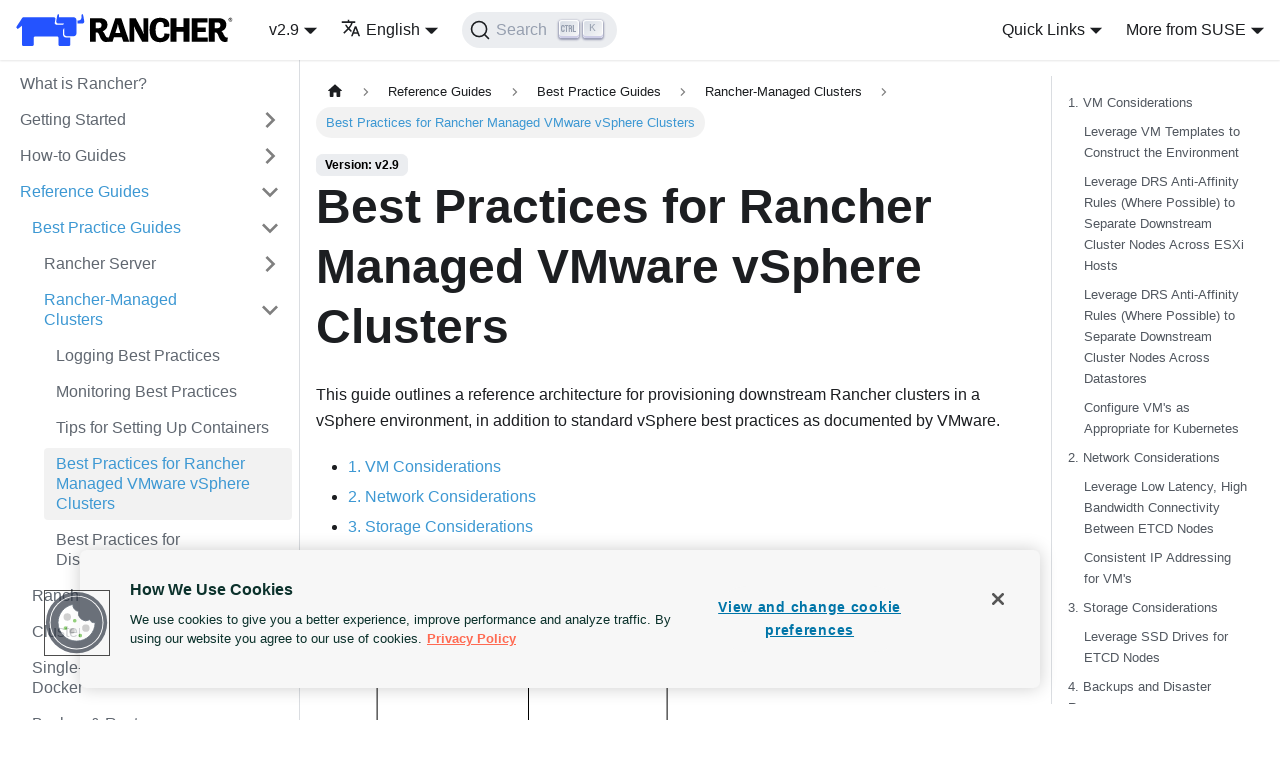

--- FILE ---
content_type: text/html; charset=utf-8
request_url: https://ranchermanager.docs.rancher.com/v2.9/reference-guides/best-practices/rancher-managed-clusters/rancher-managed-clusters-in-vsphere
body_size: 6892
content:
<!doctype html>
<html lang="en" dir="ltr" class="docs-wrapper docs-doc-page docs-version-2.9 plugin-docs plugin-id-default docs-doc-id-reference-guides/best-practices/rancher-managed-clusters/rancher-managed-clusters-in-vsphere" data-has-hydrated="false">
<head>
<meta charset="UTF-8">
<meta name="generator" content="Docusaurus v2.4.3">
<title data-rh="true">Best Practices for Rancher Managed VMware vSphere Clusters | Rancher</title><meta data-rh="true" name="viewport" content="width=device-width,initial-scale=1"><meta data-rh="true" name="twitter:card" content="summary_large_image"><meta data-rh="true" property="og:url" content="https://ranchermanager.docs.rancher.com/v2.9/reference-guides/best-practices/rancher-managed-clusters/rancher-managed-clusters-in-vsphere"><meta data-rh="true" name="docusaurus_locale" content="en"><meta data-rh="true" name="docsearch:language" content="en"><meta data-rh="true" name="docusaurus_version" content="2.9"><meta data-rh="true" name="docusaurus_tag" content="docs-default-2.9"><meta data-rh="true" name="docsearch:version" content="2.9"><meta data-rh="true" name="docsearch:docusaurus_tag" content="docs-default-2.9"><meta data-rh="true" property="og:title" content="Best Practices for Rancher Managed VMware vSphere Clusters | Rancher"><meta data-rh="true" name="description" content="This guide outlines a reference architecture for provisioning downstream Rancher clusters in a vSphere environment, in addition to standard vSphere best practices as documented by VMware."><meta data-rh="true" property="og:description" content="This guide outlines a reference architecture for provisioning downstream Rancher clusters in a vSphere environment, in addition to standard vSphere best practices as documented by VMware."><link data-rh="true" rel="icon" href="/img/favicon.png"><link data-rh="true" rel="alternate" href="https://ranchermanager.docs.rancher.com/v2.9/reference-guides/best-practices/rancher-managed-clusters/rancher-managed-clusters-in-vsphere" hreflang="en"><link data-rh="true" rel="alternate" href="https://ranchermanager.docs.rancher.com/zh/v2.9/reference-guides/best-practices/rancher-managed-clusters/rancher-managed-clusters-in-vsphere" hreflang="zh"><link data-rh="true" rel="alternate" href="https://ranchermanager.docs.rancher.com/v2.9/reference-guides/best-practices/rancher-managed-clusters/rancher-managed-clusters-in-vsphere" hreflang="x-default"><link data-rh="true" rel="preconnect" href="https://30NEY6C9UY-dsn.algolia.net" crossorigin="anonymous"><link data-rh="true" rel="canonical" href="https://ranchermanager.docs.rancher.com/reference-guides/best-practices/rancher-managed-clusters/rancher-managed-clusters-in-vsphere"><link rel="preconnect" href="https://www.googletagmanager.com">
<script>window.dataLayer=window.dataLayer||[]</script>
<script>!function(e,t,a,n,g){e[n]=e[n]||[],e[n].push({"gtm.start":(new Date).getTime(),event:"gtm.js"});var m=t.getElementsByTagName(a)[0],r=t.createElement(a);r.async=!0,r.src="https://www.googletagmanager.com/gtm.js?id=GTM-57KS2MW",m.parentNode.insertBefore(r,m)}(window,document,"script","dataLayer")</script>








<link rel="search" type="application/opensearchdescription+xml" title="Rancher" href="/opensearch.xml">



<script src="https://cdn.cookielaw.org/scripttemplates/otSDKStub.js" charset="UTF-8" data-domain-script="0f98beb0-fc4c-417d-a42e-564e2cae42d2" async></script>
<script src="/scripts/optanonwrapper.js" async></script><link rel="stylesheet" href="/assets/css/styles.202f03ce.css">
<link rel="preload" href="/assets/js/runtime~main.fb524935.js" as="script">
<link rel="preload" href="/assets/js/main.f32ee4db.js" as="script">
</head>
<body class="navigation-with-keyboard">
<noscript><iframe src="https://www.googletagmanager.com/ns.html?id=GTM-57KS2MW" height="0" width="0" style="display:none;visibility:hidden"></iframe></noscript>







<script>!function(){function t(t){document.documentElement.setAttribute("data-theme",t)}var e=function(){var t=null;try{t=new URLSearchParams(window.location.search).get("docusaurus-theme")}catch(t){}return t}()||function(){var t=null;try{t=localStorage.getItem("theme")}catch(t){}return t}();t(null!==e?e:"light")}()</script><div id="__docusaurus">
<div role="region" aria-label="Skip to main content"><a class="skipToContent_fXgn" href="#__docusaurus_skipToContent_fallback">Skip to main content</a></div><nav aria-label="Main" class="navbar navbar--fixed-top"><div class="navbar__inner"><div class="navbar__items"><button aria-label="Toggle navigation bar" aria-expanded="false" class="navbar__toggle clean-btn" type="button"><svg width="30" height="30" viewBox="0 0 30 30" aria-hidden="true"><path stroke="currentColor" stroke-linecap="round" stroke-miterlimit="10" stroke-width="2" d="M4 7h22M4 15h22M4 23h22"></path></svg></button><a class="navbar__brand" href="/"><div class="navbar__logo"><img src="/img/rancher-logo-horiz-color.svg" alt="logo" class="themedImage_ToTc themedImage--light_HNdA"><img src="/img/rancher-logo-horiz-color.svg" alt="logo" class="themedImage_ToTc themedImage--dark_i4oU"></div><b class="navbar__title text--truncate"></b></a><div class="navbar__item dropdown dropdown--hoverable"><a aria-current="page" class="navbar__link active" aria-haspopup="true" aria-expanded="false" role="button" href="/v2.9">v2.9</a><ul class="dropdown__menu"><li><a class="dropdown__link" href="/reference-guides/best-practices/rancher-managed-clusters/rancher-managed-clusters-in-vsphere">Latest</a></li><li><a class="dropdown__link" href="/v2.13/reference-guides/best-practices/rancher-managed-clusters/rancher-managed-clusters-in-vsphere">v2.13</a></li><li><a class="dropdown__link" href="/v2.12/reference-guides/best-practices/rancher-managed-clusters/rancher-managed-clusters-in-vsphere">v2.12</a></li><li><a class="dropdown__link" href="/v2.11/reference-guides/best-practices/rancher-managed-clusters/rancher-managed-clusters-in-vsphere">v2.11</a></li><li><a class="dropdown__link" href="/v2.10/reference-guides/best-practices/rancher-managed-clusters/rancher-managed-clusters-in-vsphere">v2.10</a></li><li><a aria-current="page" class="dropdown__link dropdown__link--active" href="/v2.9/reference-guides/best-practices/rancher-managed-clusters/rancher-managed-clusters-in-vsphere">v2.9</a></li><li><a class="dropdown__link" href="/v2.8">v2.8 (Archived)</a></li><li><a class="dropdown__link" href="/v2.7">v2.7 (Archived)</a></li><li><a class="dropdown__link" href="/v2.6">v2.6 (Archived)</a></li><li><a class="dropdown__link" href="/v2.5">v2.5 (Archived)</a></li><li><a class="dropdown__link" href="/v2.0-v2.4">v2.0-v2.4 (Archived)</a></li><li><a class="dropdown__link" href="/versions">All versions</a></li></ul></div><div class="navbar__item dropdown dropdown--hoverable"><a href="#" aria-haspopup="true" aria-expanded="false" role="button" class="navbar__link"><svg viewBox="0 0 24 24" width="20" height="20" aria-hidden="true" class="iconLanguage_nlXk"><path fill="currentColor" d="M12.87 15.07l-2.54-2.51.03-.03c1.74-1.94 2.98-4.17 3.71-6.53H17V4h-7V2H8v2H1v1.99h11.17C11.5 7.92 10.44 9.75 9 11.35 8.07 10.32 7.3 9.19 6.69 8h-2c.73 1.63 1.73 3.17 2.98 4.56l-5.09 5.02L4 19l5-5 3.11 3.11.76-2.04zM18.5 10h-2L12 22h2l1.12-3h4.75L21 22h2l-4.5-12zm-2.62 7l1.62-4.33L19.12 17h-3.24z"></path></svg>English</a><ul class="dropdown__menu"><li><a href="/v2.9/reference-guides/best-practices/rancher-managed-clusters/rancher-managed-clusters-in-vsphere" target="_self" rel="noopener noreferrer" class="dropdown__link dropdown__link--active" lang="en">English</a></li><li><a href="/zh/v2.9/reference-guides/best-practices/rancher-managed-clusters/rancher-managed-clusters-in-vsphere" target="_self" rel="noopener noreferrer" class="dropdown__link" lang="zh">简体中文</a></li></ul></div><div class="searchBox_ZlJk"><button type="button" class="DocSearch DocSearch-Button" aria-label="Search"><span class="DocSearch-Button-Container"><svg width="20" height="20" class="DocSearch-Search-Icon" viewBox="0 0 20 20"><path d="M14.386 14.386l4.0877 4.0877-4.0877-4.0877c-2.9418 2.9419-7.7115 2.9419-10.6533 0-2.9419-2.9418-2.9419-7.7115 0-10.6533 2.9418-2.9419 7.7115-2.9419 10.6533 0 2.9419 2.9418 2.9419 7.7115 0 10.6533z" stroke="currentColor" fill="none" fill-rule="evenodd" stroke-linecap="round" stroke-linejoin="round"></path></svg><span class="DocSearch-Button-Placeholder">Search</span></span><span class="DocSearch-Button-Keys"></span></button></div></div><div class="navbar__items navbar__items--right"><div class="navbar__item dropdown dropdown--hoverable dropdown--right"><a href="#" aria-haspopup="true" aria-expanded="false" role="button" class="navbar__link">Quick Links</a><ul class="dropdown__menu"><li><a href="https://github.com/rancher/rancher" target="_blank" rel="noopener noreferrer" class="dropdown__link">GitHub<svg width="12" height="12" aria-hidden="true" viewBox="0 0 24 24" class="iconExternalLink_nPIU"><path fill="currentColor" d="M21 13v10h-21v-19h12v2h-10v15h17v-8h2zm3-12h-10.988l4.035 4-6.977 7.07 2.828 2.828 6.977-7.07 4.125 4.172v-11z"></path></svg></a></li><li><a href="https://github.com/rancher/rancher-docs" target="_blank" rel="noopener noreferrer" class="dropdown__link">Docs GitHub<svg width="12" height="12" aria-hidden="true" viewBox="0 0 24 24" class="iconExternalLink_nPIU"><path fill="currentColor" d="M21 13v10h-21v-19h12v2h-10v15h17v-8h2zm3-12h-10.988l4.035 4-6.977 7.07 2.828 2.828 6.977-7.07 4.125 4.172v-11z"></path></svg></a></li></ul></div><div class="navbar__item dropdown dropdown--hoverable dropdown--right"><a href="#" aria-haspopup="true" aria-expanded="false" role="button" class="navbar__link">More from SUSE</a><ul class="dropdown__menu"><li><a href="https://www.rancher.com" target="_blank" rel="noopener noreferrer" class="dropdown__link navbar__icon navbar__rancher">Rancher<svg width="12" height="12" aria-hidden="true" viewBox="0 0 24 24" class="iconExternalLink_nPIU"><path fill="currentColor" d="M21 13v10h-21v-19h12v2h-10v15h17v-8h2zm3-12h-10.988l4.035 4-6.977 7.07 2.828 2.828 6.977-7.07 4.125 4.172v-11z"></path></svg></a></li><li><hr style="margin: 0.3rem 0;"></li><li><a href="https://elemental.docs.rancher.com/" target="_blank" rel="noopener noreferrer" class="dropdown__link navbar__icon navbar__elemental">Elemental<svg width="12" height="12" aria-hidden="true" viewBox="0 0 24 24" class="iconExternalLink_nPIU"><path fill="currentColor" d="M21 13v10h-21v-19h12v2h-10v15h17v-8h2zm3-12h-10.988l4.035 4-6.977 7.07 2.828 2.828 6.977-7.07 4.125 4.172v-11z"></path></svg></a></li><li><a href="https://fleet.rancher.io/" target="_blank" rel="noopener noreferrer" class="dropdown__link navbar__icon navbar__fleet">Fleet<svg width="12" height="12" aria-hidden="true" viewBox="0 0 24 24" class="iconExternalLink_nPIU"><path fill="currentColor" d="M21 13v10h-21v-19h12v2h-10v15h17v-8h2zm3-12h-10.988l4.035 4-6.977 7.07 2.828 2.828 6.977-7.07 4.125 4.172v-11z"></path></svg></a></li><li><a href="https://harvesterhci.io" target="_blank" rel="noopener noreferrer" class="dropdown__link navbar__icon navbar__harvester">Harvester<svg width="12" height="12" aria-hidden="true" viewBox="0 0 24 24" class="iconExternalLink_nPIU"><path fill="currentColor" d="M21 13v10h-21v-19h12v2h-10v15h17v-8h2zm3-12h-10.988l4.035 4-6.977 7.07 2.828 2.828 6.977-7.07 4.125 4.172v-11z"></path></svg></a></li><li><a href="https://rancherdesktop.io/" target="_blank" rel="noopener noreferrer" class="dropdown__link navbar__icon navbar__rancher__desktop">Rancher Desktop<svg width="12" height="12" aria-hidden="true" viewBox="0 0 24 24" class="iconExternalLink_nPIU"><path fill="currentColor" d="M21 13v10h-21v-19h12v2h-10v15h17v-8h2zm3-12h-10.988l4.035 4-6.977 7.07 2.828 2.828 6.977-7.07 4.125 4.172v-11z"></path></svg></a></li><li><hr style="margin: 0.3rem 0;"></li><li><a href="https://opensource.suse.com" target="_blank" rel="noopener noreferrer" class="dropdown__link navbar__icon navbar__suse">More Projects...<svg width="12" height="12" aria-hidden="true" viewBox="0 0 24 24" class="iconExternalLink_nPIU"><path fill="currentColor" d="M21 13v10h-21v-19h12v2h-10v15h17v-8h2zm3-12h-10.988l4.035 4-6.977 7.07 2.828 2.828 6.977-7.07 4.125 4.172v-11z"></path></svg></a></li></ul></div></div></div><div role="presentation" class="navbar-sidebar__backdrop"></div></nav><div id="__docusaurus_skipToContent_fallback" class="main-wrapper mainWrapper_z2l0 docsWrapper_BCFX"><button aria-label="Scroll back to top" class="clean-btn theme-back-to-top-button backToTopButton_sjWU" type="button"></button><div class="docPage__5DB"><aside class="theme-doc-sidebar-container docSidebarContainer_b6E3"><div class="sidebarViewport_Xe31"><div class="sidebar_njMd"><nav aria-label="Docs sidebar" class="menu thin-scrollbar menu_SIkG"><ul class="theme-doc-sidebar-menu menu__list"><li class="theme-doc-sidebar-item-link theme-doc-sidebar-item-link-level-1 menu__list-item"><a class="menu__link" href="/v2.9">What is Rancher?</a></li><li class="theme-doc-sidebar-item-category theme-doc-sidebar-item-category-level-1 menu__list-item menu__list-item--collapsed"><div class="menu__list-item-collapsible"><a class="menu__link menu__link--sublist menu__link--sublist-caret" aria-expanded="false" href="/v2.9/getting-started/overview">Getting Started</a></div></li><li class="theme-doc-sidebar-item-category theme-doc-sidebar-item-category-level-1 menu__list-item menu__list-item--collapsed"><div class="menu__list-item-collapsible"><a class="menu__link menu__link--sublist menu__link--sublist-caret" aria-expanded="false" href="/v2.9/how-to-guides/new-user-guides">How-to Guides</a></div></li><li class="theme-doc-sidebar-item-category theme-doc-sidebar-item-category-level-1 menu__list-item"><div class="menu__list-item-collapsible"><a class="menu__link menu__link--sublist menu__link--sublist-caret menu__link--active" aria-expanded="true" href="/v2.9/reference-guides/best-practices">Reference Guides</a></div><ul style="display:block;overflow:visible;height:auto" class="menu__list"><li class="theme-doc-sidebar-item-category theme-doc-sidebar-item-category-level-2 menu__list-item"><div class="menu__list-item-collapsible"><a class="menu__link menu__link--sublist menu__link--active" aria-expanded="true" tabindex="0" href="/v2.9/reference-guides/best-practices">Best Practice Guides</a><button aria-label="Toggle the collapsible sidebar category &#x27;Best Practice Guides&#x27;" type="button" class="clean-btn menu__caret"></button></div><ul style="display:block;overflow:visible;height:auto" class="menu__list"><li class="theme-doc-sidebar-item-category theme-doc-sidebar-item-category-level-3 menu__list-item menu__list-item--collapsed"><div class="menu__list-item-collapsible"><a class="menu__link menu__link--sublist" aria-expanded="false" tabindex="0" href="/v2.9/reference-guides/best-practices/rancher-server">Rancher Server</a><button aria-label="Toggle the collapsible sidebar category &#x27;Rancher Server&#x27;" type="button" class="clean-btn menu__caret"></button></div></li><li class="theme-doc-sidebar-item-category theme-doc-sidebar-item-category-level-3 menu__list-item"><div class="menu__list-item-collapsible"><a class="menu__link menu__link--sublist menu__link--active" aria-expanded="true" tabindex="0" href="/v2.9/reference-guides/best-practices/rancher-managed-clusters">Rancher-Managed Clusters</a><button aria-label="Toggle the collapsible sidebar category &#x27;Rancher-Managed Clusters&#x27;" type="button" class="clean-btn menu__caret"></button></div><ul style="display:block;overflow:visible;height:auto" class="menu__list"><li class="theme-doc-sidebar-item-link theme-doc-sidebar-item-link-level-4 menu__list-item"><a class="menu__link" tabindex="0" href="/v2.9/reference-guides/best-practices/rancher-managed-clusters/logging-best-practices">Logging Best Practices</a></li><li class="theme-doc-sidebar-item-link theme-doc-sidebar-item-link-level-4 menu__list-item"><a class="menu__link" tabindex="0" href="/v2.9/reference-guides/best-practices/rancher-managed-clusters/monitoring-best-practices">Monitoring Best Practices</a></li><li class="theme-doc-sidebar-item-link theme-doc-sidebar-item-link-level-4 menu__list-item"><a class="menu__link" tabindex="0" href="/v2.9/reference-guides/best-practices/rancher-managed-clusters/tips-to-set-up-containers">Tips for Setting Up Containers</a></li><li class="theme-doc-sidebar-item-link theme-doc-sidebar-item-link-level-4 menu__list-item"><a class="menu__link menu__link--active" aria-current="page" tabindex="0" href="/v2.9/reference-guides/best-practices/rancher-managed-clusters/rancher-managed-clusters-in-vsphere">Best Practices for Rancher Managed VMware vSphere Clusters</a></li><li class="theme-doc-sidebar-item-link theme-doc-sidebar-item-link-level-4 menu__list-item"><a class="menu__link" tabindex="0" href="/v2.9/reference-guides/best-practices/rancher-managed-clusters/disconnected-clusters">Best Practices for Disconnected Clusters</a></li></ul></li></ul></li><li class="theme-doc-sidebar-item-category theme-doc-sidebar-item-category-level-2 menu__list-item menu__list-item--collapsed"><div class="menu__list-item-collapsible"><a class="menu__link menu__link--sublist" aria-expanded="false" tabindex="0" href="/v2.9/reference-guides/rancher-manager-architecture">Rancher Architecture</a><button aria-label="Toggle the collapsible sidebar category &#x27;Rancher Architecture&#x27;" type="button" class="clean-btn menu__caret"></button></div></li><li class="theme-doc-sidebar-item-category theme-doc-sidebar-item-category-level-2 menu__list-item menu__list-item--collapsed"><div class="menu__list-item-collapsible"><a class="menu__link menu__link--sublist" aria-expanded="false" tabindex="0" href="/v2.9/reference-guides/cluster-configuration">Cluster Configuration</a><button aria-label="Toggle the collapsible sidebar category &#x27;Cluster Configuration&#x27;" type="button" class="clean-btn menu__caret"></button></div></li><li class="theme-doc-sidebar-item-category theme-doc-sidebar-item-category-level-2 menu__list-item menu__list-item--collapsed"><div class="menu__list-item-collapsible"><a class="menu__link menu__link--sublist" aria-expanded="false" tabindex="0" href="/v2.9/reference-guides/single-node-rancher-in-docker">Single-Node Rancher in Docker</a><button aria-label="Toggle the collapsible sidebar category &#x27;Single-Node Rancher in Docker&#x27;" type="button" class="clean-btn menu__caret"></button></div></li><li class="theme-doc-sidebar-item-category theme-doc-sidebar-item-category-level-2 menu__list-item menu__list-item--collapsed"><div class="menu__list-item-collapsible"><a class="menu__link menu__link--sublist" aria-expanded="false" tabindex="0" href="/v2.9/reference-guides/backup-restore-configuration">Backup &amp; Restore Configuration</a><button aria-label="Toggle the collapsible sidebar category &#x27;Backup &amp; Restore Configuration&#x27;" type="button" class="clean-btn menu__caret"></button></div></li><li class="theme-doc-sidebar-item-link theme-doc-sidebar-item-link-level-2 menu__list-item"><a class="menu__link" tabindex="0" href="/v2.9/reference-guides/kubernetes-concepts">Kubernetes Concepts</a></li><li class="theme-doc-sidebar-item-category theme-doc-sidebar-item-category-level-2 menu__list-item menu__list-item--collapsed"><div class="menu__list-item-collapsible"><a class="menu__link menu__link--sublist" aria-expanded="false" tabindex="0" href="/v2.9/reference-guides/monitoring-v2-configuration">Monitoring Configuration Reference</a><button aria-label="Toggle the collapsible sidebar category &#x27;Monitoring Configuration Reference&#x27;" type="button" class="clean-btn menu__caret"></button></div></li><li class="theme-doc-sidebar-item-category theme-doc-sidebar-item-category-level-2 menu__list-item menu__list-item--collapsed"><div class="menu__list-item-collapsible"><a class="menu__link menu__link--sublist" aria-expanded="false" tabindex="0" href="/v2.9/reference-guides/prometheus-federator">Prometheus Federator</a><button aria-label="Toggle the collapsible sidebar category &#x27;Prometheus Federator&#x27;" type="button" class="clean-btn menu__caret"></button></div></li><li class="theme-doc-sidebar-item-category theme-doc-sidebar-item-category-level-2 menu__list-item menu__list-item--collapsed"><div class="menu__list-item-collapsible"><a class="menu__link menu__link--sublist" aria-expanded="false" tabindex="0" href="/v2.9/reference-guides/user-settings">User Settings</a><button aria-label="Toggle the collapsible sidebar category &#x27;User Settings&#x27;" type="button" class="clean-btn menu__caret"></button></div></li><li class="theme-doc-sidebar-item-category theme-doc-sidebar-item-category-level-2 menu__list-item menu__list-item--collapsed"><div class="menu__list-item-collapsible"><a class="menu__link menu__link--sublist" aria-expanded="false" tabindex="0" href="/v2.9/reference-guides/cli-with-rancher">CLI with Rancher</a><button aria-label="Toggle the collapsible sidebar category &#x27;CLI with Rancher&#x27;" type="button" class="clean-btn menu__caret"></button></div></li><li class="theme-doc-sidebar-item-link theme-doc-sidebar-item-link-level-2 menu__list-item"><a class="menu__link" tabindex="0" href="/v2.9/reference-guides/rancher-cluster-tools">Cluster Tools for Logging, Monitoring, and Visibility</a></li><li class="theme-doc-sidebar-item-link theme-doc-sidebar-item-link-level-2 menu__list-item"><a class="menu__link" tabindex="0" href="/v2.9/reference-guides/rancher-project-tools">Project Tools for Logging, Monitoring, and Visibility</a></li><li class="theme-doc-sidebar-item-link theme-doc-sidebar-item-link-level-2 menu__list-item"><a class="menu__link" tabindex="0" href="/v2.9/reference-guides/system-tools">System Tools</a></li><li class="theme-doc-sidebar-item-link theme-doc-sidebar-item-link-level-2 menu__list-item"><a class="menu__link" tabindex="0" href="/v2.9/reference-guides/rke1-template-example-yaml">RKE1 Example YAML</a></li><li class="theme-doc-sidebar-item-link theme-doc-sidebar-item-link-level-2 menu__list-item"><a class="menu__link" tabindex="0" href="/v2.9/reference-guides/rancher-webhook">Rancher Webhook</a></li><li class="theme-doc-sidebar-item-category theme-doc-sidebar-item-category-level-2 menu__list-item menu__list-item--collapsed"><div class="menu__list-item-collapsible"><a class="menu__link menu__link--sublist" aria-expanded="false" tabindex="0" href="/v2.9/reference-guides/rancher-security">Rancher Security Guides</a><button aria-label="Toggle the collapsible sidebar category &#x27;Rancher Security Guides&#x27;" type="button" class="clean-btn menu__caret"></button></div></li></ul></li><li class="theme-doc-sidebar-item-category theme-doc-sidebar-item-category-level-1 menu__list-item menu__list-item--collapsed"><div class="menu__list-item-collapsible"><a class="menu__link menu__link--sublist" aria-expanded="false" href="/v2.9/integrations-in-rancher">Integrations in Rancher</a><button aria-label="Toggle the collapsible sidebar category &#x27;Integrations in Rancher&#x27;" type="button" class="clean-btn menu__caret"></button></div></li><li class="theme-doc-sidebar-item-category theme-doc-sidebar-item-category-level-1 menu__list-item menu__list-item--collapsed"><div class="menu__list-item-collapsible"><a class="menu__link menu__link--sublist menu__link--sublist-caret" aria-expanded="false" href="/v2.9/faq/general-faq">FAQ</a></div></li><li class="theme-doc-sidebar-item-category theme-doc-sidebar-item-category-level-1 menu__list-item menu__list-item--collapsed"><div class="menu__list-item-collapsible"><a class="menu__link menu__link--sublist menu__link--sublist-caret" aria-expanded="false" href="/v2.9/troubleshooting/general-troubleshooting">Troubleshooting</a></div></li><li class="theme-doc-sidebar-item-category theme-doc-sidebar-item-category-level-1 menu__list-item menu__list-item--collapsed"><div class="menu__list-item-collapsible"><a class="menu__link menu__link--sublist menu__link--sublist-caret" aria-expanded="false" href="/v2.9/api/quickstart">Rancher Kubernetes API</a></div></li><li class="theme-doc-sidebar-item-link theme-doc-sidebar-item-link-level-1 menu__list-item"><a class="menu__link" href="/v2.9/contribute-to-rancher">Contributing to Rancher</a></li><li class="theme-doc-sidebar-item-link theme-doc-sidebar-item-link-level-1 menu__list-item"><a class="menu__link" href="/v2.9/glossary">Glossary</a></li></ul></nav></div></div></aside><main class="docMainContainer_gTbr"><div class="container padding-top--md padding-bottom--lg"><div class="row"><div class="col docItemCol_VOVn"><div class="docItemContainer_Djhp"><article><nav class="theme-doc-breadcrumbs breadcrumbsContainer_Z_bl" aria-label="Breadcrumbs"><ul class="breadcrumbs" itemscope="" itemtype="https://schema.org/BreadcrumbList"><li class="breadcrumbs__item"><a aria-label="Home page" class="breadcrumbs__link" href="/"><svg viewBox="0 0 24 24" class="breadcrumbHomeIcon_YNFT"><path d="M10 19v-5h4v5c0 .55.45 1 1 1h3c.55 0 1-.45 1-1v-7h1.7c.46 0 .68-.57.33-.87L12.67 3.6c-.38-.34-.96-.34-1.34 0l-8.36 7.53c-.34.3-.13.87.33.87H5v7c0 .55.45 1 1 1h3c.55 0 1-.45 1-1z" fill="currentColor"></path></svg></a></li><li class="breadcrumbs__item"><span class="breadcrumbs__link">Reference Guides</span><meta itemprop="position" content="1"></li><li itemscope="" itemprop="itemListElement" itemtype="https://schema.org/ListItem" class="breadcrumbs__item"><a class="breadcrumbs__link" itemprop="item" href="/v2.9/reference-guides/best-practices"><span itemprop="name">Best Practice Guides</span></a><meta itemprop="position" content="2"></li><li itemscope="" itemprop="itemListElement" itemtype="https://schema.org/ListItem" class="breadcrumbs__item"><a class="breadcrumbs__link" itemprop="item" href="/v2.9/reference-guides/best-practices/rancher-managed-clusters"><span itemprop="name">Rancher-Managed Clusters</span></a><meta itemprop="position" content="3"></li><li itemscope="" itemprop="itemListElement" itemtype="https://schema.org/ListItem" class="breadcrumbs__item breadcrumbs__item--active"><span class="breadcrumbs__link" itemprop="name">Best Practices for Rancher Managed VMware vSphere Clusters</span><meta itemprop="position" content="4"></li></ul></nav><span class="theme-doc-version-badge badge badge--secondary">Version: v2.9</span><div class="tocCollapsible_ETCw theme-doc-toc-mobile tocMobile_ITEo"><button type="button" class="clean-btn tocCollapsibleButton_TO0P">On this page</button></div><div class="theme-doc-markdown markdown"><header><h1>Best Practices for Rancher Managed VMware vSphere Clusters</h1></header><p>This guide outlines a reference architecture for provisioning downstream Rancher clusters in a vSphere environment, in addition to standard vSphere best practices as documented by VMware.</p><ul><li><a href="#1-vm-considerations">1. VM Considerations</a></li><li><a href="#2-network-considerations">2. Network Considerations</a></li><li><a href="#3-storage-considerations">3. Storage Considerations</a></li><li><a href="#4-backups-and-disaster-recovery">4. Backups and Disaster Recovery</a></li></ul><figcaption>Solution Overview</figcaption><p><img loading="lazy" alt="Solution Overview" src="/assets/images/solution_overview.drawio-5d3e9895c0317dc2fb485bb57ddd6cbc.svg" width="576" height="362" class="img_ev3q"></p><h2 class="anchor anchorWithStickyNavbar_LWe7" id="1-vm-considerations">1. VM Considerations<a href="#1-vm-considerations" class="hash-link" aria-label="Direct link to 1. VM Considerations" title="Direct link to 1. VM Considerations">​</a></h2><h3 class="anchor anchorWithStickyNavbar_LWe7" id="leverage-vm-templates-to-construct-the-environment">Leverage VM Templates to Construct the Environment<a href="#leverage-vm-templates-to-construct-the-environment" class="hash-link" aria-label="Direct link to Leverage VM Templates to Construct the Environment" title="Direct link to Leverage VM Templates to Construct the Environment">​</a></h3><p>To facilitate consistency across the deployed Virtual Machines across the environment, consider the use of &quot;Golden Images&quot; in the form of VM templates. Packer can be used to accomplish this, adding greater customisation options.</p><h3 class="anchor anchorWithStickyNavbar_LWe7" id="leverage-drs-anti-affinity-rules-where-possible-to-separate-downstream-cluster-nodes-across-esxi-hosts">Leverage DRS Anti-Affinity Rules (Where Possible) to Separate Downstream Cluster Nodes Across ESXi Hosts<a href="#leverage-drs-anti-affinity-rules-where-possible-to-separate-downstream-cluster-nodes-across-esxi-hosts" class="hash-link" aria-label="Direct link to Leverage DRS Anti-Affinity Rules (Where Possible) to Separate Downstream Cluster Nodes Across ESXi Hosts" title="Direct link to Leverage DRS Anti-Affinity Rules (Where Possible) to Separate Downstream Cluster Nodes Across ESXi Hosts">​</a></h3><p>Doing so will ensure node VM&#x27;s are spread across multiple ESXi hosts - preventing a single point of failure at the host level.</p><h3 class="anchor anchorWithStickyNavbar_LWe7" id="leverage-drs-anti-affinity-rules-where-possible-to-separate-downstream-cluster-nodes-across-datastores">Leverage DRS Anti-Affinity Rules (Where Possible) to Separate Downstream Cluster Nodes Across Datastores<a href="#leverage-drs-anti-affinity-rules-where-possible-to-separate-downstream-cluster-nodes-across-datastores" class="hash-link" aria-label="Direct link to Leverage DRS Anti-Affinity Rules (Where Possible) to Separate Downstream Cluster Nodes Across Datastores" title="Direct link to Leverage DRS Anti-Affinity Rules (Where Possible) to Separate Downstream Cluster Nodes Across Datastores">​</a></h3><p>Doing so will ensure node VM&#x27;s are spread across multiple datastores - preventing a single point of failure at the datastore level.</p><h3 class="anchor anchorWithStickyNavbar_LWe7" id="configure-vms-as-appropriate-for-kubernetes">Configure VM&#x27;s as Appropriate for Kubernetes<a href="#configure-vms-as-appropriate-for-kubernetes" class="hash-link" aria-label="Direct link to Configure VM&#x27;s as Appropriate for Kubernetes" title="Direct link to Configure VM&#x27;s as Appropriate for Kubernetes">​</a></h3><p>It’s important to follow K8s and etcd best practices when deploying your nodes, including disabling swap, double-checking you have full network connectivity between all machines in the cluster, using unique hostnames, MAC addresses, and product_uuids for every node.</p><h2 class="anchor anchorWithStickyNavbar_LWe7" id="2-network-considerations">2. Network Considerations<a href="#2-network-considerations" class="hash-link" aria-label="Direct link to 2. Network Considerations" title="Direct link to 2. Network Considerations">​</a></h2><h3 class="anchor anchorWithStickyNavbar_LWe7" id="leverage-low-latency-high-bandwidth-connectivity-between-etcd-nodes">Leverage Low Latency, High Bandwidth Connectivity Between ETCD Nodes<a href="#leverage-low-latency-high-bandwidth-connectivity-between-etcd-nodes" class="hash-link" aria-label="Direct link to Leverage Low Latency, High Bandwidth Connectivity Between ETCD Nodes" title="Direct link to Leverage Low Latency, High Bandwidth Connectivity Between ETCD Nodes">​</a></h3><p>Deploy etcd members within a single data center where possible to avoid latency overheads and reduce the likelihood of network partitioning. For most setups, 1Gb connections will suffice. For large clusters, 10Gb connections can reduce the time taken to restore from backup.</p><h3 class="anchor anchorWithStickyNavbar_LWe7" id="consistent-ip-addressing-for-vms">Consistent IP Addressing for VM&#x27;s<a href="#consistent-ip-addressing-for-vms" class="hash-link" aria-label="Direct link to Consistent IP Addressing for VM&#x27;s" title="Direct link to Consistent IP Addressing for VM&#x27;s">​</a></h3><p>Each node used should have a static IP configured. In the case of DHCP, each node should have a DHCP reservation to make sure the node gets the same IP allocated.</p><h2 class="anchor anchorWithStickyNavbar_LWe7" id="3-storage-considerations">3. Storage Considerations<a href="#3-storage-considerations" class="hash-link" aria-label="Direct link to 3. Storage Considerations" title="Direct link to 3. Storage Considerations">​</a></h2><h3 class="anchor anchorWithStickyNavbar_LWe7" id="leverage-ssd-drives-for-etcd-nodes">Leverage SSD Drives for ETCD Nodes<a href="#leverage-ssd-drives-for-etcd-nodes" class="hash-link" aria-label="Direct link to Leverage SSD Drives for ETCD Nodes" title="Direct link to Leverage SSD Drives for ETCD Nodes">​</a></h3><p>ETCD is very sensitive to write latency. Therefore, leverage SSD disks where possible.</p><h2 class="anchor anchorWithStickyNavbar_LWe7" id="4-backups-and-disaster-recovery">4. Backups and Disaster Recovery<a href="#4-backups-and-disaster-recovery" class="hash-link" aria-label="Direct link to 4. Backups and Disaster Recovery" title="Direct link to 4. Backups and Disaster Recovery">​</a></h2><h3 class="anchor anchorWithStickyNavbar_LWe7" id="perform-regular-downstream-cluster-backups">Perform Regular Downstream Cluster Backups<a href="#perform-regular-downstream-cluster-backups" class="hash-link" aria-label="Direct link to Perform Regular Downstream Cluster Backups" title="Direct link to Perform Regular Downstream Cluster Backups">​</a></h3><p>Kubernetes uses etcd to store all its data - from configuration, state and metadata. Backing this up is crucial in the event of disaster recovery.</p><h3 class="anchor anchorWithStickyNavbar_LWe7" id="back-up-downstream-node-vms">Back up Downstream Node VMs<a href="#back-up-downstream-node-vms" class="hash-link" aria-label="Direct link to Back up Downstream Node VMs" title="Direct link to Back up Downstream Node VMs">​</a></h3><p>Incorporate the Rancher downstream node VM&#x27;s within a standard VM backup policy.</p></div><footer class="theme-doc-footer docusaurus-mt-lg"><div class="theme-doc-footer-edit-meta-row row"><div class="col"><a href="https://github.com/rancher/rancher-docs/edit/main/versioned_docs/version-2.9/reference-guides/best-practices/rancher-managed-clusters/rancher-managed-clusters-in-vsphere.md" target="_blank" rel="noreferrer noopener" class="theme-edit-this-page"><svg fill="currentColor" height="20" width="20" viewBox="0 0 40 40" class="iconEdit_Z9Sw" aria-hidden="true"><g><path d="m34.5 11.7l-3 3.1-6.3-6.3 3.1-3q0.5-0.5 1.2-0.5t1.1 0.5l3.9 3.9q0.5 0.4 0.5 1.1t-0.5 1.2z m-29.5 17.1l18.4-18.5 6.3 6.3-18.4 18.4h-6.3v-6.2z"></path></g></svg>Edit this page</a></div><div class="col lastUpdated_vwxv"><span class="theme-last-updated">Last updated<!-- --> on <b><time datetime="2024-05-28T22:47:56.000Z">May 28, 2024</time></b></span></div></div></footer></article><nav class="pagination-nav docusaurus-mt-lg" aria-label="Docs pages"><a class="pagination-nav__link pagination-nav__link--prev" href="/v2.9/reference-guides/best-practices/rancher-managed-clusters/tips-to-set-up-containers"><div class="pagination-nav__sublabel">Previous</div><div class="pagination-nav__label">Tips for Setting Up Containers</div></a><a class="pagination-nav__link pagination-nav__link--next" href="/v2.9/reference-guides/best-practices/rancher-managed-clusters/disconnected-clusters"><div class="pagination-nav__sublabel">Next</div><div class="pagination-nav__label">Best Practices for Disconnected Clusters</div></a></nav></div></div><div class="col col--3"><div class="tableOfContents_bqdL thin-scrollbar theme-doc-toc-desktop"><ul class="table-of-contents table-of-contents__left-border"><li><a href="#1-vm-considerations" class="table-of-contents__link toc-highlight">1. VM Considerations</a><ul><li><a href="#leverage-vm-templates-to-construct-the-environment" class="table-of-contents__link toc-highlight">Leverage VM Templates to Construct the Environment</a></li><li><a href="#leverage-drs-anti-affinity-rules-where-possible-to-separate-downstream-cluster-nodes-across-esxi-hosts" class="table-of-contents__link toc-highlight">Leverage DRS Anti-Affinity Rules (Where Possible) to Separate Downstream Cluster Nodes Across ESXi Hosts</a></li><li><a href="#leverage-drs-anti-affinity-rules-where-possible-to-separate-downstream-cluster-nodes-across-datastores" class="table-of-contents__link toc-highlight">Leverage DRS Anti-Affinity Rules (Where Possible) to Separate Downstream Cluster Nodes Across Datastores</a></li><li><a href="#configure-vms-as-appropriate-for-kubernetes" class="table-of-contents__link toc-highlight">Configure VM&#39;s as Appropriate for Kubernetes</a></li></ul></li><li><a href="#2-network-considerations" class="table-of-contents__link toc-highlight">2. Network Considerations</a><ul><li><a href="#leverage-low-latency-high-bandwidth-connectivity-between-etcd-nodes" class="table-of-contents__link toc-highlight">Leverage Low Latency, High Bandwidth Connectivity Between ETCD Nodes</a></li><li><a href="#consistent-ip-addressing-for-vms" class="table-of-contents__link toc-highlight">Consistent IP Addressing for VM&#39;s</a></li></ul></li><li><a href="#3-storage-considerations" class="table-of-contents__link toc-highlight">3. Storage Considerations</a><ul><li><a href="#leverage-ssd-drives-for-etcd-nodes" class="table-of-contents__link toc-highlight">Leverage SSD Drives for ETCD Nodes</a></li></ul></li><li><a href="#4-backups-and-disaster-recovery" class="table-of-contents__link toc-highlight">4. Backups and Disaster Recovery</a><ul><li><a href="#perform-regular-downstream-cluster-backups" class="table-of-contents__link toc-highlight">Perform Regular Downstream Cluster Backups</a></li><li><a href="#back-up-downstream-node-vms" class="table-of-contents__link toc-highlight">Back up Downstream Node VMs</a></li></ul></li></ul></div></div></div></div></main></div></div><footer class="footer footer--dark"><div class="container container-fluid"><div class="footer__bottom text--center"><div class="footer__copyright">Copyright © 2026 SUSE Rancher. All Rights Reserved.</div></div></div></footer></div>
<script src="/assets/js/runtime~main.fb524935.js"></script>
<script src="/assets/js/main.f32ee4db.js"></script>
</body>
</html>

--- FILE ---
content_type: text/plain
request_url: https://c.6sc.co/?m=1
body_size: -3
content:
6suuid=152b341754bb00008fcb6d6926020000abfb4200

--- FILE ---
content_type: application/javascript; charset=utf-8
request_url: https://ranchermanager.docs.rancher.com/assets/js/e74105c8.b7d0162e.js
body_size: 44420
content:
"use strict";
(self["webpackChunkrancher_docs"] = self["webpackChunkrancher_docs"] || []).push([[85059],{

/***/ 55626:
/***/ ((module) => {

module.exports = JSON.parse('{"pluginId":"default","version":"2.9","label":"v2.9","banner":null,"badge":true,"noIndex":false,"className":"docs-version-2.9","isLast":false,"docsSidebars":{"tutorialSidebar":[{"type":"link","label":"What is Rancher?","href":"/v2.9/","docId":"rancher-manager"},{"type":"category","label":"Getting Started","items":[{"type":"link","label":"Overview","href":"/v2.9/getting-started/overview","docId":"getting-started/overview"},{"type":"category","label":"Quick Start Guides","items":[{"type":"category","label":"Deploying Rancher Server","items":[{"type":"link","label":"Rancher AWS Quick Start Guide","href":"/v2.9/getting-started/quick-start-guides/deploy-rancher-manager/aws","docId":"getting-started/quick-start-guides/deploy-rancher-manager/aws"},{"type":"link","label":"Rancher Prime AWS Marketplace Quick Start","href":"/v2.9/getting-started/quick-start-guides/deploy-rancher-manager/aws-marketplace","docId":"getting-started/quick-start-guides/deploy-rancher-manager/aws-marketplace"},{"type":"link","label":"Rancher Azure Quick Start Guide","href":"/v2.9/getting-started/quick-start-guides/deploy-rancher-manager/azure","docId":"getting-started/quick-start-guides/deploy-rancher-manager/azure"},{"type":"link","label":"Rancher DigitalOcean Quick Start Guide","href":"/v2.9/getting-started/quick-start-guides/deploy-rancher-manager/digitalocean","docId":"getting-started/quick-start-guides/deploy-rancher-manager/digitalocean"},{"type":"link","label":"Rancher GCP Quick Start Guide","href":"/v2.9/getting-started/quick-start-guides/deploy-rancher-manager/gcp","docId":"getting-started/quick-start-guides/deploy-rancher-manager/gcp"},{"type":"link","label":"Rancher Hetzner Cloud Quick Start Guide","href":"/v2.9/getting-started/quick-start-guides/deploy-rancher-manager/hetzner-cloud","docId":"getting-started/quick-start-guides/deploy-rancher-manager/hetzner-cloud"},{"type":"link","label":"Rancher Linode Quick Start Guide","href":"/v2.9/getting-started/quick-start-guides/deploy-rancher-manager/linode","docId":"getting-started/quick-start-guides/deploy-rancher-manager/linode"},{"type":"link","label":"Rancher Vagrant Quick Start","href":"/v2.9/getting-started/quick-start-guides/deploy-rancher-manager/vagrant","docId":"getting-started/quick-start-guides/deploy-rancher-manager/vagrant"},{"type":"link","label":"Rancher Equinix Metal Quick Start","href":"/v2.9/getting-started/quick-start-guides/deploy-rancher-manager/equinix-metal","docId":"getting-started/quick-start-guides/deploy-rancher-manager/equinix-metal"},{"type":"link","label":"Rancher Outscale Quick Start Guide","href":"/v2.9/getting-started/quick-start-guides/deploy-rancher-manager/outscale-qs","docId":"getting-started/quick-start-guides/deploy-rancher-manager/outscale-qs"},{"type":"link","label":"Helm CLI Quick Start","href":"/v2.9/getting-started/quick-start-guides/deploy-rancher-manager/helm-cli","docId":"getting-started/quick-start-guides/deploy-rancher-manager/helm-cli"}],"collapsed":true,"collapsible":true,"href":"/v2.9/getting-started/quick-start-guides/deploy-rancher-manager/"},{"type":"link","label":"Rancher Prime","href":"/v2.9/getting-started/quick-start-guides/deploy-rancher-manager/prime","docId":"getting-started/quick-start-guides/deploy-rancher-manager/prime"},{"type":"category","label":"Deploying Workloads","items":[{"type":"link","label":"Workload with Ingress Quick Start","href":"/v2.9/getting-started/quick-start-guides/deploy-workloads/workload-ingress","docId":"getting-started/quick-start-guides/deploy-workloads/workload-ingress"},{"type":"link","label":"Workload with NodePort Quick Start","href":"/v2.9/getting-started/quick-start-guides/deploy-workloads/nodeports","docId":"getting-started/quick-start-guides/deploy-workloads/nodeports"}],"collapsed":true,"collapsible":true,"href":"/v2.9/getting-started/quick-start-guides/deploy-workloads/"}],"collapsed":true,"collapsible":true,"href":"/v2.9/getting-started/quick-start-guides/"},{"type":"category","label":"Installation and Upgrade","items":[{"type":"category","label":"Installation Requirements","items":[{"type":"link","label":"Installing Docker","href":"/v2.9/getting-started/installation-and-upgrade/installation-requirements/install-docker","docId":"getting-started/installation-and-upgrade/installation-requirements/install-docker"},{"type":"link","label":"Dockershim","href":"/v2.9/getting-started/installation-and-upgrade/installation-requirements/dockershim","docId":"getting-started/installation-and-upgrade/installation-requirements/dockershim"},{"type":"link","label":"Port Requirements","href":"/v2.9/getting-started/installation-and-upgrade/installation-requirements/port-requirements","docId":"getting-started/installation-and-upgrade/installation-requirements/port-requirements"}],"collapsed":true,"collapsible":true,"href":"/v2.9/getting-started/installation-and-upgrade/installation-requirements/"},{"type":"category","label":"Installation References","items":[{"type":"link","label":"Rancher Helm Chart Options","href":"/v2.9/getting-started/installation-and-upgrade/installation-references/helm-chart-options","docId":"getting-started/installation-and-upgrade/installation-references/helm-chart-options"},{"type":"link","label":"TLS Settings","href":"/v2.9/getting-started/installation-and-upgrade/installation-references/tls-settings","docId":"getting-started/installation-and-upgrade/installation-references/tls-settings"},{"type":"link","label":"Feature Flags","href":"/v2.9/getting-started/installation-and-upgrade/installation-references/feature-flags","docId":"getting-started/installation-and-upgrade/installation-references/feature-flags"}],"collapsed":true,"collapsible":true,"href":"/v2.9/getting-started/installation-and-upgrade/installation-references/"},{"type":"category","label":"Install/Upgrade on a Kubernetes Cluster","items":[{"type":"link","label":"Rollbacks","href":"/v2.9/getting-started/installation-and-upgrade/install-upgrade-on-a-kubernetes-cluster/rollbacks","docId":"getting-started/installation-and-upgrade/install-upgrade-on-a-kubernetes-cluster/rollbacks"},{"type":"link","label":"Upgrades","href":"/v2.9/getting-started/installation-and-upgrade/install-upgrade-on-a-kubernetes-cluster/upgrades","docId":"getting-started/installation-and-upgrade/install-upgrade-on-a-kubernetes-cluster/upgrades"},{"type":"link","label":"Upgrading in an Air-Gapped Environment","href":"/v2.9/getting-started/installation-and-upgrade/install-upgrade-on-a-kubernetes-cluster/air-gapped-upgrades","docId":"getting-started/installation-and-upgrade/install-upgrade-on-a-kubernetes-cluster/air-gapped-upgrades"},{"type":"link","label":"Installing Rancher on Amazon EKS","href":"/v2.9/getting-started/installation-and-upgrade/install-upgrade-on-a-kubernetes-cluster/rancher-on-amazon-eks","docId":"getting-started/installation-and-upgrade/install-upgrade-on-a-kubernetes-cluster/rancher-on-amazon-eks"},{"type":"link","label":"Installing Rancher on Azure Kubernetes Service","href":"/v2.9/getting-started/installation-and-upgrade/install-upgrade-on-a-kubernetes-cluster/rancher-on-aks","docId":"getting-started/installation-and-upgrade/install-upgrade-on-a-kubernetes-cluster/rancher-on-aks"},{"type":"link","label":"Installing Rancher on a Google Kubernetes Engine Cluster","href":"/v2.9/getting-started/installation-and-upgrade/install-upgrade-on-a-kubernetes-cluster/rancher-on-gke","docId":"getting-started/installation-and-upgrade/install-upgrade-on-a-kubernetes-cluster/rancher-on-gke"},{"type":"link","label":"Troubleshooting the Rancher Server Kubernetes Cluster","href":"/v2.9/getting-started/installation-and-upgrade/install-upgrade-on-a-kubernetes-cluster/troubleshooting","docId":"getting-started/installation-and-upgrade/install-upgrade-on-a-kubernetes-cluster/troubleshooting"}],"collapsed":true,"collapsible":true,"href":"/v2.9/getting-started/installation-and-upgrade/install-upgrade-on-a-kubernetes-cluster/"},{"type":"category","label":"Other Installation Methods","items":[{"type":"category","label":"Air-Gapped Helm CLI Install","items":[{"type":"link","label":"1. Set up Infrastructure and Private Registry","href":"/v2.9/getting-started/installation-and-upgrade/other-installation-methods/air-gapped-helm-cli-install/infrastructure-private-registry","docId":"getting-started/installation-and-upgrade/other-installation-methods/air-gapped-helm-cli-install/infrastructure-private-registry"},{"type":"link","label":"2. Collect and Publish Images to your Private Registry","href":"/v2.9/getting-started/installation-and-upgrade/other-installation-methods/air-gapped-helm-cli-install/publish-images","docId":"getting-started/installation-and-upgrade/other-installation-methods/air-gapped-helm-cli-install/publish-images"},{"type":"link","label":"3. Install Kubernetes (Skip for Docker Installs)","href":"/v2.9/getting-started/installation-and-upgrade/other-installation-methods/air-gapped-helm-cli-install/install-kubernetes","docId":"getting-started/installation-and-upgrade/other-installation-methods/air-gapped-helm-cli-install/install-kubernetes"},{"type":"link","label":"4. Install Rancher","href":"/v2.9/getting-started/installation-and-upgrade/other-installation-methods/air-gapped-helm-cli-install/install-rancher-ha","docId":"getting-started/installation-and-upgrade/other-installation-methods/air-gapped-helm-cli-install/install-rancher-ha"},{"type":"link","label":"Docker Install Commands","href":"/v2.9/getting-started/installation-and-upgrade/other-installation-methods/air-gapped-helm-cli-install/docker-install-commands","docId":"getting-started/installation-and-upgrade/other-installation-methods/air-gapped-helm-cli-install/docker-install-commands"}],"collapsed":true,"collapsible":true,"href":"/v2.9/getting-started/installation-and-upgrade/other-installation-methods/air-gapped-helm-cli-install/"},{"type":"category","label":"Rancher on a Single Node with Docker","items":[{"type":"link","label":"Upgrading Rancher Installed with Docker","href":"/v2.9/getting-started/installation-and-upgrade/other-installation-methods/rancher-on-a-single-node-with-docker/upgrade-docker-installed-rancher","docId":"getting-started/installation-and-upgrade/other-installation-methods/rancher-on-a-single-node-with-docker/upgrade-docker-installed-rancher"},{"type":"link","label":"Rolling Back Rancher Installed with Docker","href":"/v2.9/getting-started/installation-and-upgrade/other-installation-methods/rancher-on-a-single-node-with-docker/roll-back-docker-installed-rancher","docId":"getting-started/installation-and-upgrade/other-installation-methods/rancher-on-a-single-node-with-docker/roll-back-docker-installed-rancher"},{"type":"link","label":"Troubleshooting Certificates","href":"/v2.9/getting-started/installation-and-upgrade/other-installation-methods/rancher-on-a-single-node-with-docker/certificate-troubleshooting","docId":"getting-started/installation-and-upgrade/other-installation-methods/rancher-on-a-single-node-with-docker/certificate-troubleshooting"}],"collapsed":true,"collapsible":true,"href":"/v2.9/getting-started/installation-and-upgrade/other-installation-methods/rancher-on-a-single-node-with-docker/"},{"type":"category","label":"Rancher Behind an HTTP Proxy","items":[{"type":"link","label":"1. Set up Infrastructure","href":"/v2.9/getting-started/installation-and-upgrade/other-installation-methods/rancher-behind-an-http-proxy/set-up-infrastructure","docId":"getting-started/installation-and-upgrade/other-installation-methods/rancher-behind-an-http-proxy/set-up-infrastructure"},{"type":"link","label":"2. Install Kubernetes","href":"/v2.9/getting-started/installation-and-upgrade/other-installation-methods/rancher-behind-an-http-proxy/install-kubernetes","docId":"getting-started/installation-and-upgrade/other-installation-methods/rancher-behind-an-http-proxy/install-kubernetes"},{"type":"link","label":"3. Install Rancher","href":"/v2.9/getting-started/installation-and-upgrade/other-installation-methods/rancher-behind-an-http-proxy/install-rancher","docId":"getting-started/installation-and-upgrade/other-installation-methods/rancher-behind-an-http-proxy/install-rancher"}],"collapsed":true,"collapsible":true,"href":"/v2.9/getting-started/installation-and-upgrade/other-installation-methods/rancher-behind-an-http-proxy/"}],"collapsed":true,"collapsible":true,"href":"/v2.9/getting-started/installation-and-upgrade/other-installation-methods/"},{"type":"category","label":"Resources","items":[{"type":"link","label":"Choosing a Rancher Version","href":"/v2.9/getting-started/installation-and-upgrade/resources/choose-a-rancher-version","docId":"getting-started/installation-and-upgrade/resources/choose-a-rancher-version"},{"type":"link","label":"Helm Version Requirements","href":"/v2.9/getting-started/installation-and-upgrade/resources/helm-version-requirements","docId":"getting-started/installation-and-upgrade/resources/helm-version-requirements"},{"type":"link","label":"Adding TLS Secrets","href":"/v2.9/getting-started/installation-and-upgrade/resources/add-tls-secrets","docId":"getting-started/installation-and-upgrade/resources/add-tls-secrets"},{"type":"link","label":"About Custom CA Root Certificates","href":"/v2.9/getting-started/installation-and-upgrade/resources/custom-ca-root-certificates","docId":"getting-started/installation-and-upgrade/resources/custom-ca-root-certificates"},{"type":"link","label":"Upgrading Cert-Manager","href":"/v2.9/getting-started/installation-and-upgrade/resources/upgrade-cert-manager","docId":"getting-started/installation-and-upgrade/resources/upgrade-cert-manager"},{"type":"link","label":"Updating the Rancher Certificate","href":"/v2.9/getting-started/installation-and-upgrade/resources/update-rancher-certificate","docId":"getting-started/installation-and-upgrade/resources/update-rancher-certificate"},{"type":"link","label":"Setting up the Bootstrap Password","href":"/v2.9/getting-started/installation-and-upgrade/resources/bootstrap-password","docId":"getting-started/installation-and-upgrade/resources/bootstrap-password"},{"type":"link","label":"Setting up Local System Charts for Air Gapped Installations","href":"/v2.9/getting-started/installation-and-upgrade/resources/local-system-charts","docId":"getting-started/installation-and-upgrade/resources/local-system-charts"}],"collapsed":true,"collapsible":true,"href":"/v2.9/getting-started/installation-and-upgrade/resources/"},{"type":"link","label":"Upgrading and Rolling Back Kubernetes","href":"/v2.9/getting-started/installation-and-upgrade/upgrade-and-roll-back-kubernetes","docId":"getting-started/installation-and-upgrade/upgrade-and-roll-back-kubernetes"},{"type":"link","label":"Upgrading Kubernetes without Upgrading Rancher","href":"/v2.9/getting-started/installation-and-upgrade/upgrade-kubernetes-without-upgrading-rancher","docId":"getting-started/installation-and-upgrade/upgrade-kubernetes-without-upgrading-rancher"}],"collapsed":true,"collapsible":true,"href":"/v2.9/getting-started/installation-and-upgrade/"}],"collapsed":true,"collapsible":true},{"type":"category","label":"How-to Guides","items":[{"type":"category","label":"New User Guides","items":[{"type":"category","label":"Authentication, Permissions, and Global Configuration","items":[{"type":"category","label":"Configuring Authentication","items":[{"type":"link","label":"Users and Groups","href":"/v2.9/how-to-guides/new-user-guides/authentication-permissions-and-global-configuration/authentication-config/manage-users-and-groups","docId":"how-to-guides/new-user-guides/authentication-permissions-and-global-configuration/authentication-config/manage-users-and-groups"},{"type":"link","label":"Local Authentication","href":"/v2.9/how-to-guides/new-user-guides/authentication-permissions-and-global-configuration/authentication-config/create-local-users","docId":"how-to-guides/new-user-guides/authentication-permissions-and-global-configuration/authentication-config/create-local-users"},{"type":"link","label":"Configure Google OAuth","href":"/v2.9/how-to-guides/new-user-guides/authentication-permissions-and-global-configuration/authentication-config/configure-google-oauth","docId":"how-to-guides/new-user-guides/authentication-permissions-and-global-configuration/authentication-config/configure-google-oauth"},{"type":"link","label":"Configure Active Directory (AD)","href":"/v2.9/how-to-guides/new-user-guides/authentication-permissions-and-global-configuration/authentication-config/configure-active-directory","docId":"how-to-guides/new-user-guides/authentication-permissions-and-global-configuration/authentication-config/configure-active-directory"},{"type":"link","label":"Configure FreeIPA","href":"/v2.9/how-to-guides/new-user-guides/authentication-permissions-and-global-configuration/authentication-config/configure-freeipa","docId":"how-to-guides/new-user-guides/authentication-permissions-and-global-configuration/authentication-config/configure-freeipa"},{"type":"link","label":"Configure Azure AD","href":"/v2.9/how-to-guides/new-user-guides/authentication-permissions-and-global-configuration/authentication-config/configure-azure-ad","docId":"how-to-guides/new-user-guides/authentication-permissions-and-global-configuration/authentication-config/configure-azure-ad"},{"type":"link","label":"Configure GitHub","href":"/v2.9/how-to-guides/new-user-guides/authentication-permissions-and-global-configuration/authentication-config/configure-github","docId":"how-to-guides/new-user-guides/authentication-permissions-and-global-configuration/authentication-config/configure-github"},{"type":"link","label":"Configure Keycloak (OIDC)","href":"/v2.9/how-to-guides/new-user-guides/authentication-permissions-and-global-configuration/authentication-config/configure-keycloak-oidc","docId":"how-to-guides/new-user-guides/authentication-permissions-and-global-configuration/authentication-config/configure-keycloak-oidc"},{"type":"link","label":"Configure Keycloak (SAML)","href":"/v2.9/how-to-guides/new-user-guides/authentication-permissions-and-global-configuration/authentication-config/configure-keycloak-saml","docId":"how-to-guides/new-user-guides/authentication-permissions-and-global-configuration/authentication-config/configure-keycloak-saml"},{"type":"link","label":"Configure PingIdentity (SAML)","href":"/v2.9/how-to-guides/new-user-guides/authentication-permissions-and-global-configuration/authentication-config/configure-pingidentity","docId":"how-to-guides/new-user-guides/authentication-permissions-and-global-configuration/authentication-config/configure-pingidentity"},{"type":"link","label":"Configure Okta (SAML)","href":"/v2.9/how-to-guides/new-user-guides/authentication-permissions-and-global-configuration/authentication-config/configure-okta-saml","docId":"how-to-guides/new-user-guides/authentication-permissions-and-global-configuration/authentication-config/configure-okta-saml"},{"type":"link","label":"Configure Generic OIDC","href":"/v2.9/how-to-guides/new-user-guides/authentication-permissions-and-global-configuration/authentication-config/configure-generic-oidc","docId":"how-to-guides/new-user-guides/authentication-permissions-and-global-configuration/authentication-config/configure-generic-oidc"}],"collapsed":true,"collapsible":true,"href":"/v2.9/how-to-guides/new-user-guides/authentication-permissions-and-global-configuration/authentication-config/"},{"type":"category","label":"Configuring OpenLDAP","items":[{"type":"link","label":"OpenLDAP Configuration Reference","href":"/v2.9/how-to-guides/new-user-guides/authentication-permissions-and-global-configuration/configure-openldap/openldap-config-reference","docId":"how-to-guides/new-user-guides/authentication-permissions-and-global-configuration/configure-openldap/openldap-config-reference"}],"collapsed":true,"collapsible":true,"href":"/v2.9/how-to-guides/new-user-guides/authentication-permissions-and-global-configuration/configure-openldap/"},{"type":"category","label":"Configuring Microsoft AD Federation Service (SAML)","items":[{"type":"link","label":"1. Configuring Microsoft AD FS for Rancher","href":"/v2.9/how-to-guides/new-user-guides/authentication-permissions-and-global-configuration/configure-microsoft-ad-federation-service-saml/configure-ms-adfs-for-rancher","docId":"how-to-guides/new-user-guides/authentication-permissions-and-global-configuration/configure-microsoft-ad-federation-service-saml/configure-ms-adfs-for-rancher"},{"type":"link","label":"2. Configuring Rancher for Microsoft AD FS","href":"/v2.9/how-to-guides/new-user-guides/authentication-permissions-and-global-configuration/configure-microsoft-ad-federation-service-saml/configure-rancher-for-ms-adfs","docId":"how-to-guides/new-user-guides/authentication-permissions-and-global-configuration/configure-microsoft-ad-federation-service-saml/configure-rancher-for-ms-adfs"}],"collapsed":true,"collapsible":true,"href":"/v2.9/how-to-guides/new-user-guides/authentication-permissions-and-global-configuration/configure-microsoft-ad-federation-service-saml/"},{"type":"category","label":"Configuring Shibboleth (SAML)","items":[{"type":"link","label":"Group Permissions with Shibboleth and OpenLDAP","href":"/v2.9/how-to-guides/new-user-guides/authentication-permissions-and-global-configuration/configure-shibboleth-saml/about-group-permissions","docId":"how-to-guides/new-user-guides/authentication-permissions-and-global-configuration/configure-shibboleth-saml/about-group-permissions"}],"collapsed":true,"collapsible":true,"href":"/v2.9/how-to-guides/new-user-guides/authentication-permissions-and-global-configuration/configure-shibboleth-saml/"},{"type":"category","label":"Managing Role-Based Access Control (RBAC)","items":[{"type":"link","label":"Global Permissions","href":"/v2.9/how-to-guides/new-user-guides/authentication-permissions-and-global-configuration/manage-role-based-access-control-rbac/global-permissions","docId":"how-to-guides/new-user-guides/authentication-permissions-and-global-configuration/manage-role-based-access-control-rbac/global-permissions"},{"type":"link","label":"Cluster and Project Roles","href":"/v2.9/how-to-guides/new-user-guides/authentication-permissions-and-global-configuration/manage-role-based-access-control-rbac/cluster-and-project-roles","docId":"how-to-guides/new-user-guides/authentication-permissions-and-global-configuration/manage-role-based-access-control-rbac/cluster-and-project-roles"},{"type":"link","label":"Custom Roles","href":"/v2.9/how-to-guides/new-user-guides/authentication-permissions-and-global-configuration/manage-role-based-access-control-rbac/custom-roles","docId":"how-to-guides/new-user-guides/authentication-permissions-and-global-configuration/manage-role-based-access-control-rbac/custom-roles"},{"type":"link","label":"Locked Roles","href":"/v2.9/how-to-guides/new-user-guides/authentication-permissions-and-global-configuration/manage-role-based-access-control-rbac/locked-roles","docId":"how-to-guides/new-user-guides/authentication-permissions-and-global-configuration/manage-role-based-access-control-rbac/locked-roles"}],"collapsed":true,"collapsible":true,"href":"/v2.9/how-to-guides/new-user-guides/authentication-permissions-and-global-configuration/manage-role-based-access-control-rbac/"},{"type":"link","label":"JSON Web Token (JWT) Authentication","href":"/v2.9/how-to-guides/new-user-guides/authentication-permissions-and-global-configuration/jwt-authentication","docId":"how-to-guides/new-user-guides/authentication-permissions-and-global-configuration/jwt-authentication"},{"type":"category","label":"About Provisioning Drivers","items":[{"type":"link","label":"Cluster Drivers","href":"/v2.9/how-to-guides/new-user-guides/authentication-permissions-and-global-configuration/about-provisioning-drivers/manage-cluster-drivers","docId":"how-to-guides/new-user-guides/authentication-permissions-and-global-configuration/about-provisioning-drivers/manage-cluster-drivers"},{"type":"link","label":"Node Drivers","href":"/v2.9/how-to-guides/new-user-guides/authentication-permissions-and-global-configuration/about-provisioning-drivers/manage-node-drivers","docId":"how-to-guides/new-user-guides/authentication-permissions-and-global-configuration/about-provisioning-drivers/manage-node-drivers"}],"collapsed":true,"collapsible":true,"href":"/v2.9/how-to-guides/new-user-guides/authentication-permissions-and-global-configuration/about-provisioning-drivers/"},{"type":"category","label":"About RKE1 Templates","items":[{"type":"link","label":"Template Creator Permissions","href":"/v2.9/how-to-guides/new-user-guides/authentication-permissions-and-global-configuration/about-rke1-templates/creator-permissions","docId":"how-to-guides/new-user-guides/authentication-permissions-and-global-configuration/about-rke1-templates/creator-permissions"},{"type":"link","label":"Access and Sharing","href":"/v2.9/how-to-guides/new-user-guides/authentication-permissions-and-global-configuration/about-rke1-templates/access-or-share-templates","docId":"how-to-guides/new-user-guides/authentication-permissions-and-global-configuration/about-rke1-templates/access-or-share-templates"},{"type":"link","label":"Creating and Revising RKE Templates","href":"/v2.9/how-to-guides/new-user-guides/authentication-permissions-and-global-configuration/about-rke1-templates/manage-rke1-templates","docId":"how-to-guides/new-user-guides/authentication-permissions-and-global-configuration/about-rke1-templates/manage-rke1-templates"},{"type":"link","label":"Enforcing Templates","href":"/v2.9/how-to-guides/new-user-guides/authentication-permissions-and-global-configuration/about-rke1-templates/enforce-templates","docId":"how-to-guides/new-user-guides/authentication-permissions-and-global-configuration/about-rke1-templates/enforce-templates"},{"type":"link","label":"Overriding Template Settings","href":"/v2.9/how-to-guides/new-user-guides/authentication-permissions-and-global-configuration/about-rke1-templates/override-template-settings","docId":"how-to-guides/new-user-guides/authentication-permissions-and-global-configuration/about-rke1-templates/override-template-settings"},{"type":"link","label":"Applying Templates","href":"/v2.9/how-to-guides/new-user-guides/authentication-permissions-and-global-configuration/about-rke1-templates/apply-templates","docId":"how-to-guides/new-user-guides/authentication-permissions-and-global-configuration/about-rke1-templates/apply-templates"},{"type":"link","label":"RKE Templates and Infrastructure","href":"/v2.9/how-to-guides/new-user-guides/authentication-permissions-and-global-configuration/about-rke1-templates/infrastructure","docId":"how-to-guides/new-user-guides/authentication-permissions-and-global-configuration/about-rke1-templates/infrastructure"},{"type":"link","label":"Example Scenarios","href":"/v2.9/how-to-guides/new-user-guides/authentication-permissions-and-global-configuration/about-rke1-templates/example-use-cases","docId":"how-to-guides/new-user-guides/authentication-permissions-and-global-configuration/about-rke1-templates/example-use-cases"}],"collapsed":true,"collapsible":true,"href":"/v2.9/how-to-guides/new-user-guides/authentication-permissions-and-global-configuration/about-rke1-templates/"},{"type":"link","label":"Pod Security Standards (PSS) & Pod Security Admission (PSA)","href":"/v2.9/how-to-guides/new-user-guides/authentication-permissions-and-global-configuration/pod-security-standards","docId":"how-to-guides/new-user-guides/authentication-permissions-and-global-configuration/pod-security-standards"},{"type":"link","label":"Pod Security Admission (PSA) Configuration Templates","href":"/v2.9/how-to-guides/new-user-guides/authentication-permissions-and-global-configuration/psa-config-templates","docId":"how-to-guides/new-user-guides/authentication-permissions-and-global-configuration/psa-config-templates"},{"type":"link","label":"Configuring a Global Default Private Registry","href":"/v2.9/how-to-guides/new-user-guides/authentication-permissions-and-global-configuration/global-default-private-registry","docId":"how-to-guides/new-user-guides/authentication-permissions-and-global-configuration/global-default-private-registry"},{"type":"link","label":"Custom Branding","href":"/v2.9/how-to-guides/new-user-guides/authentication-permissions-and-global-configuration/custom-branding","docId":"how-to-guides/new-user-guides/authentication-permissions-and-global-configuration/custom-branding"}],"collapsed":true,"collapsible":true,"href":"/v2.9/how-to-guides/new-user-guides/authentication-permissions-and-global-configuration/"},{"type":"category","label":"Cluster Administration","items":[{"type":"category","label":"Access Clusters","items":[{"type":"link","label":"Access a Cluster with Kubectl and kubeconfig","href":"/v2.9/how-to-guides/new-user-guides/manage-clusters/access-clusters/use-kubectl-and-kubeconfig","docId":"how-to-guides/new-user-guides/manage-clusters/access-clusters/use-kubectl-and-kubeconfig"},{"type":"link","label":"How the Authorized Cluster Endpoint Works","href":"/v2.9/how-to-guides/new-user-guides/manage-clusters/access-clusters/authorized-cluster-endpoint","docId":"how-to-guides/new-user-guides/manage-clusters/access-clusters/authorized-cluster-endpoint"},{"type":"link","label":"Adding Users to Clusters","href":"/v2.9/how-to-guides/new-user-guides/manage-clusters/access-clusters/add-users-to-clusters","docId":"how-to-guides/new-user-guides/manage-clusters/access-clusters/add-users-to-clusters"}],"collapsed":true,"collapsible":true,"href":"/v2.9/how-to-guides/new-user-guides/manage-clusters/access-clusters/"},{"type":"category","label":"Install Cluster Autoscaler","items":[{"type":"link","label":"Cluster Autoscaler with AWS EC2 Auto Scaling Groups","href":"/v2.9/how-to-guides/new-user-guides/manage-clusters/install-cluster-autoscaler/use-aws-ec2-auto-scaling-groups","docId":"how-to-guides/new-user-guides/manage-clusters/install-cluster-autoscaler/use-aws-ec2-auto-scaling-groups"}],"collapsed":true,"collapsible":true,"href":"/v2.9/how-to-guides/new-user-guides/manage-clusters/install-cluster-autoscaler/"},{"type":"category","label":"Create Kubernetes Persistent Storage","items":[{"type":"link","label":"How Persistent Storage Works","href":"/v2.9/how-to-guides/new-user-guides/manage-clusters/create-kubernetes-persistent-storage/manage-persistent-storage/about-persistent-storage","docId":"how-to-guides/new-user-guides/manage-clusters/create-kubernetes-persistent-storage/manage-persistent-storage/about-persistent-storage"},{"type":"link","label":"Setting up Existing Storage","href":"/v2.9/how-to-guides/new-user-guides/manage-clusters/create-kubernetes-persistent-storage/manage-persistent-storage/set-up-existing-storage","docId":"how-to-guides/new-user-guides/manage-clusters/create-kubernetes-persistent-storage/manage-persistent-storage/set-up-existing-storage"},{"type":"link","label":"Dynamically Provisioning New Storage in Rancher","href":"/v2.9/how-to-guides/new-user-guides/manage-clusters/create-kubernetes-persistent-storage/manage-persistent-storage/dynamically-provision-new-storage","docId":"how-to-guides/new-user-guides/manage-clusters/create-kubernetes-persistent-storage/manage-persistent-storage/dynamically-provision-new-storage"},{"type":"link","label":"Using an External Ceph Driver","href":"/v2.9/how-to-guides/new-user-guides/manage-clusters/create-kubernetes-persistent-storage/manage-persistent-storage/use-external-ceph-driver","docId":"how-to-guides/new-user-guides/manage-clusters/create-kubernetes-persistent-storage/manage-persistent-storage/use-external-ceph-driver"},{"type":"link","label":"GlusterFS Volumes","href":"/v2.9/how-to-guides/new-user-guides/manage-clusters/create-kubernetes-persistent-storage/manage-persistent-storage/about-glusterfs-volumes","docId":"how-to-guides/new-user-guides/manage-clusters/create-kubernetes-persistent-storage/manage-persistent-storage/about-glusterfs-volumes"},{"type":"link","label":"iSCSI Volumes","href":"/v2.9/how-to-guides/new-user-guides/manage-clusters/create-kubernetes-persistent-storage/manage-persistent-storage/install-iscsi-volumes","docId":"how-to-guides/new-user-guides/manage-clusters/create-kubernetes-persistent-storage/manage-persistent-storage/install-iscsi-volumes"}],"collapsed":true,"collapsible":true,"href":"/v2.9/how-to-guides/new-user-guides/manage-clusters/create-kubernetes-persistent-storage/"},{"type":"category","label":"Provisioning Storage Examples","items":[{"type":"link","label":"Creating Persistent Storage in Amazon\'s EBS","href":"/v2.9/how-to-guides/new-user-guides/manage-clusters/provisioning-storage-examples/persistent-storage-in-amazon-ebs","docId":"how-to-guides/new-user-guides/manage-clusters/provisioning-storage-examples/persistent-storage-in-amazon-ebs"},{"type":"link","label":"NFS Storage","href":"/v2.9/how-to-guides/new-user-guides/manage-clusters/provisioning-storage-examples/nfs-storage","docId":"how-to-guides/new-user-guides/manage-clusters/provisioning-storage-examples/nfs-storage"},{"type":"link","label":"VMware vSphere Storage","href":"/v2.9/how-to-guides/new-user-guides/manage-clusters/provisioning-storage-examples/vsphere-storage","docId":"how-to-guides/new-user-guides/manage-clusters/provisioning-storage-examples/vsphere-storage"}],"collapsed":true,"collapsible":true,"href":"/v2.9/how-to-guides/new-user-guides/manage-clusters/provisioning-storage-examples/"},{"type":"link","label":"Projects and Kubernetes Namespaces with Rancher","href":"/v2.9/how-to-guides/new-user-guides/manage-clusters/projects-and-namespaces","docId":"how-to-guides/new-user-guides/manage-clusters/projects-and-namespaces"},{"type":"link","label":"Certificate Rotation","href":"/v2.9/how-to-guides/new-user-guides/manage-clusters/rotate-certificates","docId":"how-to-guides/new-user-guides/manage-clusters/rotate-certificates"},{"type":"link","label":"Encryption Key Rotation","href":"/v2.9/how-to-guides/new-user-guides/manage-clusters/rotate-encryption-key","docId":"how-to-guides/new-user-guides/manage-clusters/rotate-encryption-key"},{"type":"link","label":"Cluster Templates","href":"/v2.9/how-to-guides/new-user-guides/manage-clusters/manage-cluster-templates","docId":"how-to-guides/new-user-guides/manage-clusters/manage-cluster-templates"},{"type":"link","label":"Nodes and Node Pools","href":"/v2.9/how-to-guides/new-user-guides/manage-clusters/nodes-and-node-pools","docId":"how-to-guides/new-user-guides/manage-clusters/nodes-and-node-pools"},{"type":"link","label":"Removing Kubernetes Components from Nodes","href":"/v2.9/how-to-guides/new-user-guides/manage-clusters/clean-cluster-nodes","docId":"how-to-guides/new-user-guides/manage-clusters/clean-cluster-nodes"}],"collapsed":true,"collapsible":true,"href":"/v2.9/how-to-guides/new-user-guides/manage-clusters/"},{"type":"category","label":"Setting up a Kubernetes Cluster for Rancher Server","items":[{"type":"link","label":"About High-availability Installations","href":"/v2.9/how-to-guides/new-user-guides/kubernetes-cluster-setup/high-availability-installs","docId":"how-to-guides/new-user-guides/kubernetes-cluster-setup/high-availability-installs"},{"type":"link","label":"Setting up a High-availability K3s Kubernetes Cluster for Rancher","href":"/v2.9/how-to-guides/new-user-guides/kubernetes-cluster-setup/k3s-for-rancher","docId":"how-to-guides/new-user-guides/kubernetes-cluster-setup/k3s-for-rancher"},{"type":"link","label":"Setting up a High-availability RKE Kubernetes Cluster","href":"/v2.9/how-to-guides/new-user-guides/kubernetes-cluster-setup/rke1-for-rancher","docId":"how-to-guides/new-user-guides/kubernetes-cluster-setup/rke1-for-rancher"},{"type":"link","label":"Setting up a High-availability RKE2 Kubernetes Cluster for Rancher","href":"/v2.9/how-to-guides/new-user-guides/kubernetes-cluster-setup/rke2-for-rancher","docId":"how-to-guides/new-user-guides/kubernetes-cluster-setup/rke2-for-rancher"}],"collapsed":true,"collapsible":true,"href":"/v2.9/how-to-guides/new-user-guides/kubernetes-cluster-setup/"},{"type":"category","label":"Infrastructure Setup","items":[{"type":"link","label":"Setting up Infrastructure for a High Availability K3s Kubernetes Cluster","href":"/v2.9/how-to-guides/new-user-guides/infrastructure-setup/ha-k3s-kubernetes-cluster","docId":"how-to-guides/new-user-guides/infrastructure-setup/ha-k3s-kubernetes-cluster"},{"type":"link","label":"Setting up Infrastructure for a High Availability RKE Kubernetes Cluster","href":"/v2.9/how-to-guides/new-user-guides/infrastructure-setup/ha-rke1-kubernetes-cluster","docId":"how-to-guides/new-user-guides/infrastructure-setup/ha-rke1-kubernetes-cluster"},{"type":"link","label":"Setting up Infrastructure for a High Availability RKE2 Kubernetes Cluster","href":"/v2.9/how-to-guides/new-user-guides/infrastructure-setup/ha-rke2-kubernetes-cluster","docId":"how-to-guides/new-user-guides/infrastructure-setup/ha-rke2-kubernetes-cluster"},{"type":"link","label":"Setting up Nodes in Amazon EC2","href":"/v2.9/how-to-guides/new-user-guides/infrastructure-setup/nodes-in-amazon-ec2","docId":"how-to-guides/new-user-guides/infrastructure-setup/nodes-in-amazon-ec2"},{"type":"link","label":"Setting up a MySQL Database in Amazon RDS","href":"/v2.9/how-to-guides/new-user-guides/infrastructure-setup/mysql-database-in-amazon-rds","docId":"how-to-guides/new-user-guides/infrastructure-setup/mysql-database-in-amazon-rds"},{"type":"link","label":"Setting up an NGINX Load Balancer","href":"/v2.9/how-to-guides/new-user-guides/infrastructure-setup/nginx-load-balancer","docId":"how-to-guides/new-user-guides/infrastructure-setup/nginx-load-balancer"},{"type":"link","label":"Setting up Amazon ELB Network Load Balancer","href":"/v2.9/how-to-guides/new-user-guides/infrastructure-setup/amazon-elb-load-balancer","docId":"how-to-guides/new-user-guides/infrastructure-setup/amazon-elb-load-balancer"}],"collapsed":true,"collapsible":true,"href":"/v2.9/how-to-guides/new-user-guides/infrastructure-setup/"},{"type":"category","label":"Kubernetes Clusters in Rancher Setup","items":[{"type":"link","label":"Node Requirements for Rancher Managed Clusters","href":"/v2.9/how-to-guides/new-user-guides/kubernetes-clusters-in-rancher-setup/node-requirements-for-rancher-managed-clusters","docId":"how-to-guides/new-user-guides/kubernetes-clusters-in-rancher-setup/node-requirements-for-rancher-managed-clusters"},{"type":"category","label":"Checklist for Production-Ready Clusters","items":[{"type":"link","label":"Recommended Cluster Architecture","href":"/v2.9/how-to-guides/new-user-guides/kubernetes-clusters-in-rancher-setup/checklist-for-production-ready-clusters/recommended-cluster-architecture","docId":"how-to-guides/new-user-guides/kubernetes-clusters-in-rancher-setup/checklist-for-production-ready-clusters/recommended-cluster-architecture"},{"type":"link","label":"Roles for Nodes in Kubernetes","href":"/v2.9/how-to-guides/new-user-guides/kubernetes-clusters-in-rancher-setup/checklist-for-production-ready-clusters/roles-for-nodes-in-kubernetes","docId":"how-to-guides/new-user-guides/kubernetes-clusters-in-rancher-setup/checklist-for-production-ready-clusters/roles-for-nodes-in-kubernetes"}],"collapsed":true,"collapsible":true,"href":"/v2.9/how-to-guides/new-user-guides/kubernetes-clusters-in-rancher-setup/checklist-for-production-ready-clusters/"},{"type":"category","label":"Setting up Clusters from Hosted Kubernetes Providers","items":[{"type":"link","label":"Creating an EKS Cluster","href":"/v2.9/how-to-guides/new-user-guides/kubernetes-clusters-in-rancher-setup/set-up-clusters-from-hosted-kubernetes-providers/eks","docId":"how-to-guides/new-user-guides/kubernetes-clusters-in-rancher-setup/set-up-clusters-from-hosted-kubernetes-providers/eks"},{"type":"link","label":"Creating a GKE Cluster","href":"/v2.9/how-to-guides/new-user-guides/kubernetes-clusters-in-rancher-setup/set-up-clusters-from-hosted-kubernetes-providers/gke","docId":"how-to-guides/new-user-guides/kubernetes-clusters-in-rancher-setup/set-up-clusters-from-hosted-kubernetes-providers/gke"},{"type":"link","label":"Creating an AKS Cluster","href":"/v2.9/how-to-guides/new-user-guides/kubernetes-clusters-in-rancher-setup/set-up-clusters-from-hosted-kubernetes-providers/aks","docId":"how-to-guides/new-user-guides/kubernetes-clusters-in-rancher-setup/set-up-clusters-from-hosted-kubernetes-providers/aks"}],"collapsed":true,"collapsible":true,"href":"/v2.9/how-to-guides/new-user-guides/kubernetes-clusters-in-rancher-setup/set-up-clusters-from-hosted-kubernetes-providers/"},{"type":"category","label":"Launching Kubernetes on Windows Clusters","items":[{"type":"link","label":"Configuring Storage Classes in Azure","href":"/v2.9/how-to-guides/new-user-guides/kubernetes-clusters-in-rancher-setup/use-windows-clusters/azure-storageclass-configuration","docId":"how-to-guides/new-user-guides/kubernetes-clusters-in-rancher-setup/use-windows-clusters/azure-storageclass-configuration"},{"type":"link","label":"Windows and Linux Cluster Feature Parity","href":"/v2.9/how-to-guides/new-user-guides/kubernetes-clusters-in-rancher-setup/use-windows-clusters/windows-linux-cluster-feature-parity","docId":"how-to-guides/new-user-guides/kubernetes-clusters-in-rancher-setup/use-windows-clusters/windows-linux-cluster-feature-parity"},{"type":"link","label":"Networking Requirements for Host Gateway (L2bridge)","href":"/v2.9/how-to-guides/new-user-guides/kubernetes-clusters-in-rancher-setup/use-windows-clusters/network-requirements-for-host-gateway","docId":"how-to-guides/new-user-guides/kubernetes-clusters-in-rancher-setup/use-windows-clusters/network-requirements-for-host-gateway"},{"type":"link","label":"RKE1 to RKE2 Windows Migration Guidance","href":"/v2.9/how-to-guides/new-user-guides/kubernetes-clusters-in-rancher-setup/use-windows-clusters/workload-migration-guidance","docId":"how-to-guides/new-user-guides/kubernetes-clusters-in-rancher-setup/use-windows-clusters/workload-migration-guidance"}],"collapsed":true,"collapsible":true,"href":"/v2.9/how-to-guides/new-user-guides/kubernetes-clusters-in-rancher-setup/use-windows-clusters/"},{"type":"category","label":"Setting up Cloud Providers","items":[{"type":"link","label":"Setting up the Amazon Cloud Provider","href":"/v2.9/how-to-guides/new-user-guides/kubernetes-clusters-in-rancher-setup/set-up-cloud-providers/amazon","docId":"how-to-guides/new-user-guides/kubernetes-clusters-in-rancher-setup/set-up-cloud-providers/amazon"},{"type":"link","label":"Setting up the Azure Cloud Provider","href":"/v2.9/how-to-guides/new-user-guides/kubernetes-clusters-in-rancher-setup/set-up-cloud-providers/azure","docId":"how-to-guides/new-user-guides/kubernetes-clusters-in-rancher-setup/set-up-cloud-providers/azure"},{"type":"link","label":"Setting up the Google Compute Engine Cloud Provider","href":"/v2.9/how-to-guides/new-user-guides/kubernetes-clusters-in-rancher-setup/set-up-cloud-providers/google-compute-engine","docId":"how-to-guides/new-user-guides/kubernetes-clusters-in-rancher-setup/set-up-cloud-providers/google-compute-engine"},{"type":"link","label":"Setting Up an In-tree VMware vSphere Cloud Provider","href":"/v2.9/how-to-guides/new-user-guides/kubernetes-clusters-in-rancher-setup/set-up-cloud-providers/configure-in-tree-vsphere","docId":"how-to-guides/new-user-guides/kubernetes-clusters-in-rancher-setup/set-up-cloud-providers/configure-in-tree-vsphere"},{"type":"link","label":"Setting Up an Out-of-tree VMware vSphere Cloud Provider","href":"/v2.9/how-to-guides/new-user-guides/kubernetes-clusters-in-rancher-setup/set-up-cloud-providers/configure-out-of-tree-vsphere","docId":"how-to-guides/new-user-guides/kubernetes-clusters-in-rancher-setup/set-up-cloud-providers/configure-out-of-tree-vsphere"}],"collapsed":true,"collapsible":true,"href":"/v2.9/how-to-guides/new-user-guides/kubernetes-clusters-in-rancher-setup/set-up-cloud-providers/"},{"type":"category","label":"Migrate to an Out-of-tree Cloud Provider","items":[{"type":"link","label":"Migrating Amazon In-tree to Out-of-tree","href":"/v2.9/how-to-guides/new-user-guides/kubernetes-clusters-in-rancher-setup/migrate-to-an-out-of-tree-cloud-provider/migrate-to-out-of-tree-amazon","docId":"how-to-guides/new-user-guides/kubernetes-clusters-in-rancher-setup/migrate-to-an-out-of-tree-cloud-provider/migrate-to-out-of-tree-amazon"},{"type":"link","label":"Migrating VMware vSphere In-tree to Out-of-tree","href":"/v2.9/how-to-guides/new-user-guides/kubernetes-clusters-in-rancher-setup/migrate-to-an-out-of-tree-cloud-provider/migrate-to-out-of-tree-vsphere","docId":"how-to-guides/new-user-guides/kubernetes-clusters-in-rancher-setup/migrate-to-an-out-of-tree-cloud-provider/migrate-to-out-of-tree-vsphere"},{"type":"link","label":"Migrating Azure In-tree to Out-of-tree","href":"/v2.9/how-to-guides/new-user-guides/kubernetes-clusters-in-rancher-setup/migrate-to-an-out-of-tree-cloud-provider/migrate-to-out-of-tree-azure","docId":"how-to-guides/new-user-guides/kubernetes-clusters-in-rancher-setup/migrate-to-an-out-of-tree-cloud-provider/migrate-to-out-of-tree-azure"}],"collapsed":true,"collapsible":true},{"type":"link","label":"Registering Existing Clusters","href":"/v2.9/how-to-guides/new-user-guides/kubernetes-clusters-in-rancher-setup/register-existing-clusters","docId":"how-to-guides/new-user-guides/kubernetes-clusters-in-rancher-setup/register-existing-clusters"}],"collapsed":true,"collapsible":true,"href":"/v2.9/how-to-guides/new-user-guides/kubernetes-clusters-in-rancher-setup/"},{"type":"category","label":"Launching Kubernetes with Rancher","items":[{"type":"category","label":"Launching New Nodes in an Infra Provider","items":[{"type":"link","label":"Creating an Amazon EC2 Cluster","href":"/v2.9/how-to-guides/new-user-guides/launch-kubernetes-with-rancher/use-new-nodes-in-an-infra-provider/create-an-amazon-ec2-cluster","docId":"how-to-guides/new-user-guides/launch-kubernetes-with-rancher/use-new-nodes-in-an-infra-provider/create-an-amazon-ec2-cluster"},{"type":"link","label":"Creating a DigitalOcean Cluster","href":"/v2.9/how-to-guides/new-user-guides/launch-kubernetes-with-rancher/use-new-nodes-in-an-infra-provider/create-a-digitalocean-cluster","docId":"how-to-guides/new-user-guides/launch-kubernetes-with-rancher/use-new-nodes-in-an-infra-provider/create-a-digitalocean-cluster"},{"type":"link","label":"Creating an Azure Cluster","href":"/v2.9/how-to-guides/new-user-guides/launch-kubernetes-with-rancher/use-new-nodes-in-an-infra-provider/create-an-azure-cluster","docId":"how-to-guides/new-user-guides/launch-kubernetes-with-rancher/use-new-nodes-in-an-infra-provider/create-an-azure-cluster"},{"type":"category","label":"Creating a VMware vSphere Cluster","items":[{"type":"link","label":"Provisioning Kubernetes Clusters in VMware vSphere","href":"/v2.9/how-to-guides/new-user-guides/launch-kubernetes-with-rancher/use-new-nodes-in-an-infra-provider/vsphere/provision-kubernetes-clusters-in-vsphere","docId":"how-to-guides/new-user-guides/launch-kubernetes-with-rancher/use-new-nodes-in-an-infra-provider/vsphere/provision-kubernetes-clusters-in-vsphere"},{"type":"link","label":"Creating Credentials in the VMware vSphere Console","href":"/v2.9/how-to-guides/new-user-guides/launch-kubernetes-with-rancher/use-new-nodes-in-an-infra-provider/vsphere/create-credentials","docId":"how-to-guides/new-user-guides/launch-kubernetes-with-rancher/use-new-nodes-in-an-infra-provider/vsphere/create-credentials"},{"type":"link","label":"Creating a VMware vSphere Virtual Machine Template","href":"/v2.9/how-to-guides/new-user-guides/launch-kubernetes-with-rancher/use-new-nodes-in-an-infra-provider/vsphere/create-a-vm-template","docId":"how-to-guides/new-user-guides/launch-kubernetes-with-rancher/use-new-nodes-in-an-infra-provider/vsphere/create-a-vm-template"},{"type":"link","label":"Graceful Shutdown for VMware vSphere Virtual Machines","href":"/v2.9/how-to-guides/new-user-guides/launch-kubernetes-with-rancher/use-new-nodes-in-an-infra-provider/vsphere/shutdown-vm","docId":"how-to-guides/new-user-guides/launch-kubernetes-with-rancher/use-new-nodes-in-an-infra-provider/vsphere/shutdown-vm"}],"collapsed":true,"collapsible":true,"href":"/v2.9/how-to-guides/new-user-guides/launch-kubernetes-with-rancher/use-new-nodes-in-an-infra-provider/vsphere/"},{"type":"category","label":"Creating a Nutanix AOS Cluster","items":[{"type":"link","label":"Provisioning Kubernetes Clusters in Nutanix AOS","href":"/v2.9/how-to-guides/new-user-guides/launch-kubernetes-with-rancher/use-new-nodes-in-an-infra-provider/nutanix/provision-kubernetes-clusters-in-aos","docId":"how-to-guides/new-user-guides/launch-kubernetes-with-rancher/use-new-nodes-in-an-infra-provider/nutanix/provision-kubernetes-clusters-in-aos"}],"collapsed":true,"collapsible":true,"href":"/v2.9/how-to-guides/new-user-guides/launch-kubernetes-with-rancher/use-new-nodes-in-an-infra-provider/nutanix/"}],"collapsed":true,"collapsible":true,"href":"/v2.9/how-to-guides/new-user-guides/launch-kubernetes-with-rancher/use-new-nodes-in-an-infra-provider/"},{"type":"link","label":"Behavior Differences Between RKE1 and RKE2","href":"/v2.9/how-to-guides/new-user-guides/launch-kubernetes-with-rancher/rke1-vs-rke2-differences","docId":"how-to-guides/new-user-guides/launch-kubernetes-with-rancher/rke1-vs-rke2-differences"},{"type":"link","label":"Rancher Agents","href":"/v2.9/how-to-guides/new-user-guides/launch-kubernetes-with-rancher/about-rancher-agents","docId":"how-to-guides/new-user-guides/launch-kubernetes-with-rancher/about-rancher-agents"}],"collapsed":true,"collapsible":true,"href":"/v2.9/how-to-guides/new-user-guides/launch-kubernetes-with-rancher/"},{"type":"category","label":"Kubernetes Resources Setup","items":[{"type":"category","label":"Workloads and Pods","items":[{"type":"link","label":"Deploying Workloads","href":"/v2.9/how-to-guides/new-user-guides/kubernetes-resources-setup/workloads-and-pods/deploy-workloads","docId":"how-to-guides/new-user-guides/kubernetes-resources-setup/workloads-and-pods/deploy-workloads"},{"type":"link","label":"Rolling Back Workloads","href":"/v2.9/how-to-guides/new-user-guides/kubernetes-resources-setup/workloads-and-pods/roll-back-workloads","docId":"how-to-guides/new-user-guides/kubernetes-resources-setup/workloads-and-pods/roll-back-workloads"},{"type":"link","label":"Upgrading Workloads","href":"/v2.9/how-to-guides/new-user-guides/kubernetes-resources-setup/workloads-and-pods/upgrade-workloads","docId":"how-to-guides/new-user-guides/kubernetes-resources-setup/workloads-and-pods/upgrade-workloads"},{"type":"link","label":"Adding a Sidecar","href":"/v2.9/how-to-guides/new-user-guides/kubernetes-resources-setup/workloads-and-pods/add-a-sidecar","docId":"how-to-guides/new-user-guides/kubernetes-resources-setup/workloads-and-pods/add-a-sidecar"}],"collapsed":true,"collapsible":true,"href":"/v2.9/how-to-guides/new-user-guides/kubernetes-resources-setup/workloads-and-pods/"},{"type":"category","label":"Horizontal Pod Autoscaler","items":[{"type":"link","label":"Background Information on HPAs","href":"/v2.9/how-to-guides/new-user-guides/kubernetes-resources-setup/horizontal-pod-autoscaler/about-hpas","docId":"how-to-guides/new-user-guides/kubernetes-resources-setup/horizontal-pod-autoscaler/about-hpas"},{"type":"link","label":"Managing HPAs with the Rancher UI","href":"/v2.9/how-to-guides/new-user-guides/kubernetes-resources-setup/horizontal-pod-autoscaler/manage-hpas-with-ui","docId":"how-to-guides/new-user-guides/kubernetes-resources-setup/horizontal-pod-autoscaler/manage-hpas-with-ui"},{"type":"link","label":"Managing HPAs with kubectl","href":"/v2.9/how-to-guides/new-user-guides/kubernetes-resources-setup/horizontal-pod-autoscaler/manage-hpas-with-kubectl","docId":"how-to-guides/new-user-guides/kubernetes-resources-setup/horizontal-pod-autoscaler/manage-hpas-with-kubectl"},{"type":"link","label":"Testing HPAs with kubectl","href":"/v2.9/how-to-guides/new-user-guides/kubernetes-resources-setup/horizontal-pod-autoscaler/test-hpas-with-kubectl","docId":"how-to-guides/new-user-guides/kubernetes-resources-setup/horizontal-pod-autoscaler/test-hpas-with-kubectl"}],"collapsed":true,"collapsible":true,"href":"/v2.9/how-to-guides/new-user-guides/kubernetes-resources-setup/horizontal-pod-autoscaler/"},{"type":"category","label":"Load Balancer and Ingress Controller","items":[{"type":"link","label":"Layer 4 and Layer 7 Load Balancing","href":"/v2.9/how-to-guides/new-user-guides/kubernetes-resources-setup/load-balancer-and-ingress-controller/layer-4-and-layer-7-load-balancing","docId":"how-to-guides/new-user-guides/kubernetes-resources-setup/load-balancer-and-ingress-controller/layer-4-and-layer-7-load-balancing"},{"type":"link","label":"Adding Ingresses","href":"/v2.9/how-to-guides/new-user-guides/kubernetes-resources-setup/load-balancer-and-ingress-controller/add-ingresses","docId":"how-to-guides/new-user-guides/kubernetes-resources-setup/load-balancer-and-ingress-controller/add-ingresses"},{"type":"link","label":"Configuring an Ingress","href":"/v2.9/how-to-guides/new-user-guides/kubernetes-resources-setup/load-balancer-and-ingress-controller/ingress-configuration","docId":"how-to-guides/new-user-guides/kubernetes-resources-setup/load-balancer-and-ingress-controller/ingress-configuration"}],"collapsed":true,"collapsible":true,"href":"/v2.9/how-to-guides/new-user-guides/kubernetes-resources-setup/load-balancer-and-ingress-controller/"},{"type":"link","label":"Services","href":"/v2.9/how-to-guides/new-user-guides/kubernetes-resources-setup/create-services","docId":"how-to-guides/new-user-guides/kubernetes-resources-setup/create-services"},{"type":"link","label":"Encrypting HTTP Communication","href":"/v2.9/how-to-guides/new-user-guides/kubernetes-resources-setup/encrypt-http-communication","docId":"how-to-guides/new-user-guides/kubernetes-resources-setup/encrypt-http-communication"},{"type":"link","label":"ConfigMaps","href":"/v2.9/how-to-guides/new-user-guides/kubernetes-resources-setup/configmaps","docId":"how-to-guides/new-user-guides/kubernetes-resources-setup/configmaps"},{"type":"link","label":"Secrets","href":"/v2.9/how-to-guides/new-user-guides/kubernetes-resources-setup/secrets","docId":"how-to-guides/new-user-guides/kubernetes-resources-setup/secrets"},{"type":"link","label":"Kubernetes Registry and Container Image Registry","href":"/v2.9/how-to-guides/new-user-guides/kubernetes-resources-setup/kubernetes-and-docker-registries","docId":"how-to-guides/new-user-guides/kubernetes-resources-setup/kubernetes-and-docker-registries"}],"collapsed":true,"collapsible":true,"href":"/v2.9/how-to-guides/new-user-guides/kubernetes-resources-setup/"},{"type":"category","label":"Helm Charts and Apps","items":[{"type":"link","label":"Creating Apps","href":"/v2.9/how-to-guides/new-user-guides/helm-charts-in-rancher/create-apps","docId":"how-to-guides/new-user-guides/helm-charts-in-rancher/create-apps"},{"type":"link","label":"Using OCI-Based Helm Chart Repositories","href":"/v2.9/how-to-guides/new-user-guides/helm-charts-in-rancher/oci-repositories","docId":"how-to-guides/new-user-guides/helm-charts-in-rancher/oci-repositories"}],"collapsed":true,"collapsible":true,"href":"/v2.9/how-to-guides/new-user-guides/helm-charts-in-rancher/"},{"type":"category","label":"Backup, Restore, and Disaster Recovery","items":[{"type":"link","label":"Backup Restore Usage Guide","href":"/v2.9/how-to-guides/new-user-guides/backup-restore-and-disaster-recovery/back-up-restore-usage-guide","docId":"how-to-guides/new-user-guides/backup-restore-and-disaster-recovery/back-up-restore-usage-guide"},{"type":"link","label":"Backing up Rancher","href":"/v2.9/how-to-guides/new-user-guides/backup-restore-and-disaster-recovery/back-up-rancher","docId":"how-to-guides/new-user-guides/backup-restore-and-disaster-recovery/back-up-rancher"},{"type":"link","label":"Restoring Rancher","href":"/v2.9/how-to-guides/new-user-guides/backup-restore-and-disaster-recovery/restore-rancher","docId":"how-to-guides/new-user-guides/backup-restore-and-disaster-recovery/restore-rancher"},{"type":"link","label":"Migrating Rancher to a New Cluster","href":"/v2.9/how-to-guides/new-user-guides/backup-restore-and-disaster-recovery/migrate-rancher-to-new-cluster","docId":"how-to-guides/new-user-guides/backup-restore-and-disaster-recovery/migrate-rancher-to-new-cluster"},{"type":"link","label":"Backing up Rancher Installed with Docker","href":"/v2.9/how-to-guides/new-user-guides/backup-restore-and-disaster-recovery/back-up-docker-installed-rancher","docId":"how-to-guides/new-user-guides/backup-restore-and-disaster-recovery/back-up-docker-installed-rancher"},{"type":"link","label":"Restoring Backups—Docker Installs","href":"/v2.9/how-to-guides/new-user-guides/backup-restore-and-disaster-recovery/restore-docker-installed-rancher","docId":"how-to-guides/new-user-guides/backup-restore-and-disaster-recovery/restore-docker-installed-rancher"},{"type":"link","label":"Backing up a Cluster","href":"/v2.9/how-to-guides/new-user-guides/backup-restore-and-disaster-recovery/back-up-rancher-launched-kubernetes-clusters","docId":"how-to-guides/new-user-guides/backup-restore-and-disaster-recovery/back-up-rancher-launched-kubernetes-clusters"},{"type":"link","label":"Restoring a Cluster from Backup","href":"/v2.9/how-to-guides/new-user-guides/backup-restore-and-disaster-recovery/restore-rancher-launched-kubernetes-clusters-from-backup","docId":"how-to-guides/new-user-guides/backup-restore-and-disaster-recovery/restore-rancher-launched-kubernetes-clusters-from-backup"}],"collapsed":true,"collapsible":true,"href":"/v2.9/how-to-guides/new-user-guides/backup-restore-and-disaster-recovery/"},{"type":"link","label":"Adding Users to Projects","href":"/v2.9/how-to-guides/new-user-guides/add-users-to-projects","docId":"how-to-guides/new-user-guides/add-users-to-projects"},{"type":"link","label":"Namespaces","href":"/v2.9/how-to-guides/new-user-guides/manage-namespaces","docId":"how-to-guides/new-user-guides/manage-namespaces"}],"collapsed":true,"collapsible":true,"href":"/v2.9/how-to-guides/new-user-guides/"},{"type":"category","label":"Advanced User Guides","items":[{"type":"category","label":"Project Administration","items":[{"type":"category","label":"Project Resource Quotas","items":[{"type":"link","label":"How Resource Quotas Work in Rancher Projects","href":"/v2.9/how-to-guides/advanced-user-guides/manage-projects/manage-project-resource-quotas/about-project-resource-quotas","docId":"how-to-guides/advanced-user-guides/manage-projects/manage-project-resource-quotas/about-project-resource-quotas"},{"type":"link","label":"Overriding the Default Limit for a Namespace","href":"/v2.9/how-to-guides/advanced-user-guides/manage-projects/manage-project-resource-quotas/override-default-limit-in-namespaces","docId":"how-to-guides/advanced-user-guides/manage-projects/manage-project-resource-quotas/override-default-limit-in-namespaces"},{"type":"link","label":"Setting Container Default Resource Limits","href":"/v2.9/how-to-guides/advanced-user-guides/manage-projects/manage-project-resource-quotas/set-container-default-resource-limits","docId":"how-to-guides/advanced-user-guides/manage-projects/manage-project-resource-quotas/set-container-default-resource-limits"},{"type":"link","label":"Resource Quota Type Reference","href":"/v2.9/how-to-guides/advanced-user-guides/manage-projects/manage-project-resource-quotas/resource-quota-types","docId":"how-to-guides/advanced-user-guides/manage-projects/manage-project-resource-quotas/resource-quota-types"}],"collapsed":true,"collapsible":true,"href":"/v2.9/how-to-guides/advanced-user-guides/manage-projects/manage-project-resource-quotas/"}],"collapsed":true,"collapsible":true,"href":"/v2.9/how-to-guides/advanced-user-guides/manage-projects/"},{"type":"category","label":"Monitoring/Alerting Guides","items":[{"type":"link","label":"Enable Monitoring","href":"/v2.9/how-to-guides/advanced-user-guides/monitoring-alerting-guides/enable-monitoring","docId":"how-to-guides/advanced-user-guides/monitoring-alerting-guides/enable-monitoring"},{"type":"link","label":"Uninstall Monitoring","href":"/v2.9/how-to-guides/advanced-user-guides/monitoring-alerting-guides/uninstall-monitoring","docId":"how-to-guides/advanced-user-guides/monitoring-alerting-guides/uninstall-monitoring"},{"type":"link","label":"Setting up Monitoring for a Workload","href":"/v2.9/how-to-guides/advanced-user-guides/monitoring-alerting-guides/set-up-monitoring-for-workloads","docId":"how-to-guides/advanced-user-guides/monitoring-alerting-guides/set-up-monitoring-for-workloads"},{"type":"link","label":"Customizing Grafana Dashboards","href":"/v2.9/how-to-guides/advanced-user-guides/monitoring-alerting-guides/customize-grafana-dashboard","docId":"how-to-guides/advanced-user-guides/monitoring-alerting-guides/customize-grafana-dashboard"},{"type":"link","label":"Persistent Grafana Dashboards","href":"/v2.9/how-to-guides/advanced-user-guides/monitoring-alerting-guides/create-persistent-grafana-dashboard","docId":"how-to-guides/advanced-user-guides/monitoring-alerting-guides/create-persistent-grafana-dashboard"},{"type":"link","label":"Debugging High Memory Usage","href":"/v2.9/how-to-guides/advanced-user-guides/monitoring-alerting-guides/debug-high-memory-usage","docId":"how-to-guides/advanced-user-guides/monitoring-alerting-guides/debug-high-memory-usage"},{"type":"category","label":"Prometheus Federator Guides","items":[{"type":"link","label":"Enable Prometheus Federator","href":"/v2.9/how-to-guides/advanced-user-guides/monitoring-alerting-guides/prometheus-federator-guides/enable-prometheus-federator","docId":"how-to-guides/advanced-user-guides/monitoring-alerting-guides/prometheus-federator-guides/enable-prometheus-federator"},{"type":"link","label":"Uninstall Prometheus Federator","href":"/v2.9/how-to-guides/advanced-user-guides/monitoring-alerting-guides/prometheus-federator-guides/uninstall-prometheus-federator","docId":"how-to-guides/advanced-user-guides/monitoring-alerting-guides/prometheus-federator-guides/uninstall-prometheus-federator"},{"type":"link","label":"Customizing Grafana Dashboards","href":"/v2.9/how-to-guides/advanced-user-guides/monitoring-alerting-guides/prometheus-federator-guides/customize-grafana-dashboards","docId":"how-to-guides/advanced-user-guides/monitoring-alerting-guides/prometheus-federator-guides/customize-grafana-dashboards"},{"type":"link","label":"Setting up Prometheus Federator for a Workload","href":"/v2.9/how-to-guides/advanced-user-guides/monitoring-alerting-guides/prometheus-federator-guides/set-up-workloads","docId":"how-to-guides/advanced-user-guides/monitoring-alerting-guides/prometheus-federator-guides/set-up-workloads"},{"type":"link","label":"Installing Project Monitors","href":"/v2.9/how-to-guides/advanced-user-guides/monitoring-alerting-guides/prometheus-federator-guides/project-monitors","docId":"how-to-guides/advanced-user-guides/monitoring-alerting-guides/prometheus-federator-guides/project-monitors"}],"collapsed":true,"collapsible":true,"href":"/v2.9/how-to-guides/advanced-user-guides/monitoring-alerting-guides/prometheus-federator-guides/"}],"collapsed":true,"collapsible":true,"href":"/v2.9/how-to-guides/advanced-user-guides/monitoring-alerting-guides/"},{"type":"category","label":"Monitoring Configuration Guides","items":[{"type":"category","label":"Advanced Configuration","items":[{"type":"link","label":"Alertmanager Configuration","href":"/v2.9/how-to-guides/advanced-user-guides/monitoring-v2-configuration-guides/advanced-configuration/alertmanager","docId":"how-to-guides/advanced-user-guides/monitoring-v2-configuration-guides/advanced-configuration/alertmanager"},{"type":"link","label":"Prometheus Configuration","href":"/v2.9/how-to-guides/advanced-user-guides/monitoring-v2-configuration-guides/advanced-configuration/prometheus","docId":"how-to-guides/advanced-user-guides/monitoring-v2-configuration-guides/advanced-configuration/prometheus"},{"type":"link","label":"Configuring PrometheusRules","href":"/v2.9/how-to-guides/advanced-user-guides/monitoring-v2-configuration-guides/advanced-configuration/prometheusrules","docId":"how-to-guides/advanced-user-guides/monitoring-v2-configuration-guides/advanced-configuration/prometheusrules"}],"collapsed":true,"collapsible":true,"href":"/v2.9/how-to-guides/advanced-user-guides/monitoring-v2-configuration-guides/advanced-configuration/"}],"collapsed":true,"collapsible":true,"href":"/v2.9/how-to-guides/advanced-user-guides/monitoring-v2-configuration-guides/"},{"type":"category","label":"Istio Setup Guides","items":[{"type":"link","label":"Enable Istio in the Cluster","href":"/v2.9/how-to-guides/advanced-user-guides/istio-setup-guide/enable-istio-in-cluster","docId":"how-to-guides/advanced-user-guides/istio-setup-guide/enable-istio-in-cluster"},{"type":"link","label":"Enable Istio in a Namespace","href":"/v2.9/how-to-guides/advanced-user-guides/istio-setup-guide/enable-istio-in-namespace","docId":"how-to-guides/advanced-user-guides/istio-setup-guide/enable-istio-in-namespace"},{"type":"link","label":"Add Deployments and Services with the Istio Sidecar","href":"/v2.9/how-to-guides/advanced-user-guides/istio-setup-guide/use-istio-sidecar","docId":"how-to-guides/advanced-user-guides/istio-setup-guide/use-istio-sidecar"},{"type":"link","label":"Set up the Istio Gateway","href":"/v2.9/how-to-guides/advanced-user-guides/istio-setup-guide/set-up-istio-gateway","docId":"how-to-guides/advanced-user-guides/istio-setup-guide/set-up-istio-gateway"},{"type":"link","label":"Set up Istio\'s Components for Traffic Management","href":"/v2.9/how-to-guides/advanced-user-guides/istio-setup-guide/set-up-traffic-management","docId":"how-to-guides/advanced-user-guides/istio-setup-guide/set-up-traffic-management"},{"type":"link","label":"Generate and View Traffic from Istio","href":"/v2.9/how-to-guides/advanced-user-guides/istio-setup-guide/generate-and-view-traffic","docId":"how-to-guides/advanced-user-guides/istio-setup-guide/generate-and-view-traffic"}],"collapsed":true,"collapsible":true,"href":"/v2.9/how-to-guides/advanced-user-guides/istio-setup-guide/"},{"type":"category","label":"CIS Scan Guides","items":[{"type":"link","label":"Install Rancher CIS Benchmark","href":"/v2.9/how-to-guides/advanced-user-guides/cis-scan-guides/install-rancher-cis-benchmark","docId":"how-to-guides/advanced-user-guides/cis-scan-guides/install-rancher-cis-benchmark"},{"type":"link","label":"Uninstall Rancher CIS Benchmark","href":"/v2.9/how-to-guides/advanced-user-guides/cis-scan-guides/uninstall-rancher-cis-benchmark","docId":"how-to-guides/advanced-user-guides/cis-scan-guides/uninstall-rancher-cis-benchmark"},{"type":"link","label":"Run a Scan","href":"/v2.9/how-to-guides/advanced-user-guides/cis-scan-guides/run-a-scan","docId":"how-to-guides/advanced-user-guides/cis-scan-guides/run-a-scan"},{"type":"link","label":"Run a Scan Periodically on a Schedule","href":"/v2.9/how-to-guides/advanced-user-guides/cis-scan-guides/run-a-scan-periodically-on-a-schedule","docId":"how-to-guides/advanced-user-guides/cis-scan-guides/run-a-scan-periodically-on-a-schedule"},{"type":"link","label":"Skip Tests","href":"/v2.9/how-to-guides/advanced-user-guides/cis-scan-guides/skip-tests","docId":"how-to-guides/advanced-user-guides/cis-scan-guides/skip-tests"},{"type":"link","label":"View Reports","href":"/v2.9/how-to-guides/advanced-user-guides/cis-scan-guides/view-reports","docId":"how-to-guides/advanced-user-guides/cis-scan-guides/view-reports"},{"type":"link","label":"Enable Alerting for Rancher CIS Benchmark","href":"/v2.9/how-to-guides/advanced-user-guides/cis-scan-guides/enable-alerting-for-rancher-cis-benchmark","docId":"how-to-guides/advanced-user-guides/cis-scan-guides/enable-alerting-for-rancher-cis-benchmark"},{"type":"link","label":"Configure Alerts for Periodic Scan on a Schedule","href":"/v2.9/how-to-guides/advanced-user-guides/cis-scan-guides/configure-alerts-for-periodic-scan-on-a-schedule","docId":"how-to-guides/advanced-user-guides/cis-scan-guides/configure-alerts-for-periodic-scan-on-a-schedule"},{"type":"link","label":"Create a Custom Benchmark Version for Running a Cluster Scan","href":"/v2.9/how-to-guides/advanced-user-guides/cis-scan-guides/create-a-custom-benchmark-version-to-run","docId":"how-to-guides/advanced-user-guides/cis-scan-guides/create-a-custom-benchmark-version-to-run"}],"collapsed":true,"collapsible":true,"href":"/v2.9/how-to-guides/advanced-user-guides/cis-scan-guides/"},{"type":"category","label":"Enabling Experimental Features","items":[{"type":"link","label":"UI Server-Side Pagination","href":"/v2.9/how-to-guides/advanced-user-guides/enable-experimental-features/ui-server-side-pagination","docId":"how-to-guides/advanced-user-guides/enable-experimental-features/ui-server-side-pagination"},{"type":"link","label":"Running on ARM64 (Experimental)","href":"/v2.9/how-to-guides/advanced-user-guides/enable-experimental-features/rancher-on-arm64","docId":"how-to-guides/advanced-user-guides/enable-experimental-features/rancher-on-arm64"},{"type":"link","label":"Allowing Unsupported Storage Drivers","href":"/v2.9/how-to-guides/advanced-user-guides/enable-experimental-features/unsupported-storage-drivers","docId":"how-to-guides/advanced-user-guides/enable-experimental-features/unsupported-storage-drivers"},{"type":"link","label":"UI for Istio Virtual Services and Destination Rules","href":"/v2.9/how-to-guides/advanced-user-guides/enable-experimental-features/istio-traffic-management-features","docId":"how-to-guides/advanced-user-guides/enable-experimental-features/istio-traffic-management-features"},{"type":"link","label":"Continuous Delivery","href":"/v2.9/how-to-guides/advanced-user-guides/enable-experimental-features/continuous-delivery","docId":"how-to-guides/advanced-user-guides/enable-experimental-features/continuous-delivery"}],"collapsed":true,"collapsible":true,"href":"/v2.9/how-to-guides/advanced-user-guides/enable-experimental-features/"},{"type":"link","label":"Opening Ports with firewalld","href":"/v2.9/how-to-guides/advanced-user-guides/open-ports-with-firewalld","docId":"how-to-guides/advanced-user-guides/open-ports-with-firewalld"},{"type":"link","label":"Tuning etcd for Large Installations","href":"/v2.9/how-to-guides/advanced-user-guides/tune-etcd-for-large-installs","docId":"how-to-guides/advanced-user-guides/tune-etcd-for-large-installs"},{"type":"link","label":"Enabling the API Audit Log to Record System Events","href":"/v2.9/how-to-guides/advanced-user-guides/enable-api-audit-log","docId":"how-to-guides/advanced-user-guides/enable-api-audit-log"},{"type":"link","label":"Enabling the API Audit Log in Downstream Clusters","href":"/v2.9/how-to-guides/advanced-user-guides/enable-api-audit-log-in-downstream-clusters","docId":"how-to-guides/advanced-user-guides/enable-api-audit-log-in-downstream-clusters"},{"type":"link","label":"Enabling User Retention","href":"/v2.9/how-to-guides/advanced-user-guides/enable-user-retention","docId":"how-to-guides/advanced-user-guides/enable-user-retention"},{"type":"link","label":"Docker Install with TLS Termination at Layer-7 NGINX Load Balancer","href":"/v2.9/how-to-guides/advanced-user-guides/configure-layer-7-nginx-load-balancer","docId":"how-to-guides/advanced-user-guides/configure-layer-7-nginx-load-balancer"}],"collapsed":true,"collapsible":true,"href":"/v2.9/how-to-guides/advanced-user-guides/"}],"collapsed":true,"collapsible":true},{"type":"category","label":"Reference Guides","items":[{"type":"category","label":"Best Practice Guides","items":[{"type":"category","label":"Rancher Server","items":[{"type":"link","label":"Installing Rancher in a VMware vSphere Environment","href":"/v2.9/reference-guides/best-practices/rancher-server/on-premises-rancher-in-vsphere","docId":"reference-guides/best-practices/rancher-server/on-premises-rancher-in-vsphere"},{"type":"link","label":"Rancher Deployment Strategy","href":"/v2.9/reference-guides/best-practices/rancher-server/rancher-deployment-strategy","docId":"reference-guides/best-practices/rancher-server/rancher-deployment-strategy"},{"type":"link","label":"Tips for Running Rancher","href":"/v2.9/reference-guides/best-practices/rancher-server/tips-for-running-rancher","docId":"reference-guides/best-practices/rancher-server/tips-for-running-rancher"},{"type":"link","label":"Tuning and Best Practices for Rancher at Scale","href":"/v2.9/reference-guides/best-practices/rancher-server/tuning-and-best-practices-for-rancher-at-scale","docId":"reference-guides/best-practices/rancher-server/tuning-and-best-practices-for-rancher-at-scale"}],"collapsed":true,"collapsible":true,"href":"/v2.9/reference-guides/best-practices/rancher-server/"},{"type":"category","label":"Rancher-Managed Clusters","items":[{"type":"link","label":"Logging Best Practices","href":"/v2.9/reference-guides/best-practices/rancher-managed-clusters/logging-best-practices","docId":"reference-guides/best-practices/rancher-managed-clusters/logging-best-practices"},{"type":"link","label":"Monitoring Best Practices","href":"/v2.9/reference-guides/best-practices/rancher-managed-clusters/monitoring-best-practices","docId":"reference-guides/best-practices/rancher-managed-clusters/monitoring-best-practices"},{"type":"link","label":"Tips for Setting Up Containers","href":"/v2.9/reference-guides/best-practices/rancher-managed-clusters/tips-to-set-up-containers","docId":"reference-guides/best-practices/rancher-managed-clusters/tips-to-set-up-containers"},{"type":"link","label":"Best Practices for Rancher Managed VMware vSphere Clusters","href":"/v2.9/reference-guides/best-practices/rancher-managed-clusters/rancher-managed-clusters-in-vsphere","docId":"reference-guides/best-practices/rancher-managed-clusters/rancher-managed-clusters-in-vsphere"},{"type":"link","label":"Best Practices for Disconnected Clusters","href":"/v2.9/reference-guides/best-practices/rancher-managed-clusters/disconnected-clusters","docId":"reference-guides/best-practices/rancher-managed-clusters/disconnected-clusters"}],"collapsed":true,"collapsible":true,"href":"/v2.9/reference-guides/best-practices/rancher-managed-clusters/"}],"collapsed":true,"collapsible":true,"href":"/v2.9/reference-guides/best-practices/"},{"type":"category","label":"Rancher Architecture","items":[{"type":"link","label":"Rancher Server and Components","href":"/v2.9/reference-guides/rancher-manager-architecture/rancher-server-and-components","docId":"reference-guides/rancher-manager-architecture/rancher-server-and-components"},{"type":"link","label":"Communicating with Downstream User Clusters","href":"/v2.9/reference-guides/rancher-manager-architecture/communicating-with-downstream-user-clusters","docId":"reference-guides/rancher-manager-architecture/communicating-with-downstream-user-clusters"},{"type":"link","label":"Architecture Recommendations","href":"/v2.9/reference-guides/rancher-manager-architecture/architecture-recommendations","docId":"reference-guides/rancher-manager-architecture/architecture-recommendations"}],"collapsed":true,"collapsible":true,"href":"/v2.9/reference-guides/rancher-manager-architecture/"},{"type":"category","label":"Cluster Configuration","items":[{"type":"category","label":"Rancher Server Configuration","items":[{"type":"link","label":"RKE Cluster Configuration Reference","href":"/v2.9/reference-guides/cluster-configuration/rancher-server-configuration/rke1-cluster-configuration","docId":"reference-guides/cluster-configuration/rancher-server-configuration/rke1-cluster-configuration"},{"type":"link","label":"RKE2 Cluster Configuration Reference","href":"/v2.9/reference-guides/cluster-configuration/rancher-server-configuration/rke2-cluster-configuration","docId":"reference-guides/cluster-configuration/rancher-server-configuration/rke2-cluster-configuration"},{"type":"link","label":"K3s Cluster Configuration Reference","href":"/v2.9/reference-guides/cluster-configuration/rancher-server-configuration/k3s-cluster-configuration","docId":"reference-guides/cluster-configuration/rancher-server-configuration/k3s-cluster-configuration"},{"type":"link","label":"EKS Cluster Configuration Reference","href":"/v2.9/reference-guides/cluster-configuration/rancher-server-configuration/eks-cluster-configuration","docId":"reference-guides/cluster-configuration/rancher-server-configuration/eks-cluster-configuration"},{"type":"link","label":"AKS Cluster Configuration Reference","href":"/v2.9/reference-guides/cluster-configuration/rancher-server-configuration/aks-cluster-configuration","docId":"reference-guides/cluster-configuration/rancher-server-configuration/aks-cluster-configuration"},{"type":"category","label":"GKE Cluster Configuration Reference","items":[{"type":"link","label":"Private Clusters","href":"/v2.9/reference-guides/cluster-configuration/rancher-server-configuration/gke-cluster-configuration/gke-private-clusters","docId":"reference-guides/cluster-configuration/rancher-server-configuration/gke-cluster-configuration/gke-private-clusters"}],"collapsed":true,"collapsible":true,"href":"/v2.9/reference-guides/cluster-configuration/rancher-server-configuration/gke-cluster-configuration/"},{"type":"category","label":"Use Existing Nodes","items":[{"type":"link","label":"Rancher Agent Options","href":"/v2.9/reference-guides/cluster-configuration/rancher-server-configuration/use-existing-nodes/rancher-agent-options","docId":"reference-guides/cluster-configuration/rancher-server-configuration/use-existing-nodes/rancher-agent-options"}],"collapsed":true,"collapsible":true,"href":"/v2.9/reference-guides/cluster-configuration/rancher-server-configuration/use-existing-nodes/"},{"type":"link","label":"Syncing Hosted Clusters","href":"/v2.9/reference-guides/cluster-configuration/rancher-server-configuration/sync-clusters","docId":"reference-guides/cluster-configuration/rancher-server-configuration/sync-clusters"}],"collapsed":true,"collapsible":true,"href":"/v2.9/reference-guides/cluster-configuration/rancher-server-configuration/"},{"type":"category","label":"Downstream Cluster Configuration","items":[{"type":"category","label":"Node Template Configuration","items":[{"type":"link","label":"EC2 Node Template Configuration","href":"/v2.9/reference-guides/cluster-configuration/downstream-cluster-configuration/node-template-configuration/amazon-ec2","docId":"reference-guides/cluster-configuration/downstream-cluster-configuration/node-template-configuration/amazon-ec2"},{"type":"link","label":"DigitalOcean Node Template Configuration","href":"/v2.9/reference-guides/cluster-configuration/downstream-cluster-configuration/node-template-configuration/digitalocean","docId":"reference-guides/cluster-configuration/downstream-cluster-configuration/node-template-configuration/digitalocean"},{"type":"link","label":"Azure Node Template Configuration","href":"/v2.9/reference-guides/cluster-configuration/downstream-cluster-configuration/node-template-configuration/azure","docId":"reference-guides/cluster-configuration/downstream-cluster-configuration/node-template-configuration/azure"},{"type":"link","label":"VMware vSphere Node Template Configuration","href":"/v2.9/reference-guides/cluster-configuration/downstream-cluster-configuration/node-template-configuration/vsphere","docId":"reference-guides/cluster-configuration/downstream-cluster-configuration/node-template-configuration/vsphere"},{"type":"link","label":"Nutanix Node Template Configuration","href":"/v2.9/reference-guides/cluster-configuration/downstream-cluster-configuration/node-template-configuration/nutanix","docId":"reference-guides/cluster-configuration/downstream-cluster-configuration/node-template-configuration/nutanix"}],"collapsed":true,"collapsible":true,"href":"/v2.9/reference-guides/cluster-configuration/downstream-cluster-configuration/node-template-configuration/"},{"type":"category","label":"Machine Configuration","items":[{"type":"link","label":"EC2 Machine Configuration Reference","href":"/v2.9/reference-guides/cluster-configuration/downstream-cluster-configuration/machine-configuration/amazon-ec2","docId":"reference-guides/cluster-configuration/downstream-cluster-configuration/machine-configuration/amazon-ec2"},{"type":"link","label":"DigitalOcean Machine Configuration","href":"/v2.9/reference-guides/cluster-configuration/downstream-cluster-configuration/machine-configuration/digitalocean","docId":"reference-guides/cluster-configuration/downstream-cluster-configuration/machine-configuration/digitalocean"},{"type":"link","label":"Azure Machine Configuration","href":"/v2.9/reference-guides/cluster-configuration/downstream-cluster-configuration/machine-configuration/azure","docId":"reference-guides/cluster-configuration/downstream-cluster-configuration/machine-configuration/azure"}],"collapsed":true,"collapsible":true,"href":"/v2.9/reference-guides/cluster-configuration/downstream-cluster-configuration/machine-configuration/"}],"collapsed":true,"collapsible":true,"href":"/v2.9/reference-guides/cluster-configuration/downstream-cluster-configuration/"}],"collapsed":true,"collapsible":true,"href":"/v2.9/reference-guides/cluster-configuration/"},{"type":"category","label":"Single-Node Rancher in Docker","items":[{"type":"link","label":"HTTP Proxy Configuration","href":"/v2.9/reference-guides/single-node-rancher-in-docker/http-proxy-configuration","docId":"reference-guides/single-node-rancher-in-docker/http-proxy-configuration"},{"type":"link","label":"Advanced Options for Docker Installs","href":"/v2.9/reference-guides/single-node-rancher-in-docker/advanced-options","docId":"reference-guides/single-node-rancher-in-docker/advanced-options"}],"collapsed":true,"collapsible":true,"href":"/v2.9/reference-guides/single-node-rancher-in-docker/"},{"type":"category","label":"Backup & Restore Configuration","items":[{"type":"link","label":"Backup Configuration","href":"/v2.9/reference-guides/backup-restore-configuration/backup-configuration","docId":"reference-guides/backup-restore-configuration/backup-configuration"},{"type":"link","label":"Restore Configuration","href":"/v2.9/reference-guides/backup-restore-configuration/restore-configuration","docId":"reference-guides/backup-restore-configuration/restore-configuration"},{"type":"link","label":"Backup Storage Location Configuration","href":"/v2.9/reference-guides/backup-restore-configuration/storage-configuration","docId":"reference-guides/backup-restore-configuration/storage-configuration"},{"type":"link","label":"Backup and Restore Examples","href":"/v2.9/reference-guides/backup-restore-configuration/examples","docId":"reference-guides/backup-restore-configuration/examples"}],"collapsed":true,"collapsible":true,"href":"/v2.9/reference-guides/backup-restore-configuration/"},{"type":"link","label":"Kubernetes Concepts","href":"/v2.9/reference-guides/kubernetes-concepts","docId":"reference-guides/kubernetes-concepts"},{"type":"category","label":"Monitoring Configuration Reference","items":[{"type":"link","label":"Receiver Configuration","href":"/v2.9/reference-guides/monitoring-v2-configuration/receivers","docId":"reference-guides/monitoring-v2-configuration/receivers"},{"type":"link","label":"Route Configuration","href":"/v2.9/reference-guides/monitoring-v2-configuration/routes","docId":"reference-guides/monitoring-v2-configuration/routes"},{"type":"link","label":"ServiceMonitor and PodMonitor Configuration","href":"/v2.9/reference-guides/monitoring-v2-configuration/servicemonitors-and-podmonitors","docId":"reference-guides/monitoring-v2-configuration/servicemonitors-and-podmonitors"},{"type":"link","label":"Helm Chart Options","href":"/v2.9/reference-guides/monitoring-v2-configuration/helm-chart-options","docId":"reference-guides/monitoring-v2-configuration/helm-chart-options"},{"type":"link","label":"Monitoring Configuration Examples","href":"/v2.9/reference-guides/monitoring-v2-configuration/examples","docId":"reference-guides/monitoring-v2-configuration/examples"}],"collapsed":true,"collapsible":true,"href":"/v2.9/reference-guides/monitoring-v2-configuration/"},{"type":"category","label":"Prometheus Federator","items":[{"type":"link","label":"Role-Based Access Control","href":"/v2.9/reference-guides/prometheus-federator/rbac","docId":"reference-guides/prometheus-federator/rbac"}],"collapsed":true,"collapsible":true,"href":"/v2.9/reference-guides/prometheus-federator/"},{"type":"category","label":"User Settings","items":[{"type":"link","label":"API Keys","href":"/v2.9/reference-guides/user-settings/api-keys","docId":"reference-guides/user-settings/api-keys"},{"type":"link","label":"Managing Node Templates","href":"/v2.9/reference-guides/user-settings/manage-node-templates","docId":"reference-guides/user-settings/manage-node-templates"},{"type":"link","label":"Managing Cloud Credentials","href":"/v2.9/reference-guides/user-settings/manage-cloud-credentials","docId":"reference-guides/user-settings/manage-cloud-credentials"},{"type":"link","label":"User Preferences","href":"/v2.9/reference-guides/user-settings/user-preferences","docId":"reference-guides/user-settings/user-preferences"}],"collapsed":true,"collapsible":true,"href":"/v2.9/reference-guides/user-settings/"},{"type":"category","label":"CLI with Rancher","items":[{"type":"link","label":"Rancher CLI","href":"/v2.9/reference-guides/cli-with-rancher/rancher-cli","docId":"reference-guides/cli-with-rancher/rancher-cli"},{"type":"link","label":"kubectl Utility","href":"/v2.9/reference-guides/cli-with-rancher/kubectl-utility","docId":"reference-guides/cli-with-rancher/kubectl-utility"}],"collapsed":true,"collapsible":true,"href":"/v2.9/reference-guides/cli-with-rancher/"},{"type":"link","label":"Cluster Tools for Logging, Monitoring, and Visibility","href":"/v2.9/reference-guides/rancher-cluster-tools","docId":"reference-guides/rancher-cluster-tools"},{"type":"link","label":"Project Tools for Logging, Monitoring, and Visibility","href":"/v2.9/reference-guides/rancher-project-tools","docId":"reference-guides/rancher-project-tools"},{"type":"link","label":"System Tools","href":"/v2.9/reference-guides/system-tools","docId":"reference-guides/system-tools"},{"type":"link","label":"RKE1 Example YAML","href":"/v2.9/reference-guides/rke1-template-example-yaml","docId":"reference-guides/rke1-template-example-yaml"},{"type":"link","label":"Rancher Webhook","href":"/v2.9/reference-guides/rancher-webhook","docId":"reference-guides/rancher-webhook"},{"type":"category","label":"Rancher Security Guides","items":[{"type":"category","label":"Hardening Guides","items":[{"type":"category","label":"RKE Hardening Guides","items":[{"type":"link","label":"RKE Self-Assessment Guide - CIS Benchmark v1.7 - K8s v1.25/v1.26/v1.27","href":"/v2.9/reference-guides/rancher-security/hardening-guides/rke1-hardening-guide/rke1-self-assessment-guide-with-cis-v1.7-k8s-v1.25-v1.26-v1.27","docId":"reference-guides/rancher-security/hardening-guides/rke1-hardening-guide/rke1-self-assessment-guide-with-cis-v1.7-k8s-v1.25-v1.26-v1.27"}],"collapsed":true,"collapsible":true,"href":"/v2.9/reference-guides/rancher-security/hardening-guides/rke1-hardening-guide/"},{"type":"category","label":"RKE2 Hardening Guides","items":[{"type":"link","label":"RKE2 Self-Assessment Guide - CIS Benchmark v1.7 - K8s v1.25/v1.26/v1.27","href":"/v2.9/reference-guides/rancher-security/hardening-guides/rke2-hardening-guide/rke2-self-assessment-guide-with-cis-v1.7-k8s-v1.25-v1.26-v1.27","docId":"reference-guides/rancher-security/hardening-guides/rke2-hardening-guide/rke2-self-assessment-guide-with-cis-v1.7-k8s-v1.25-v1.26-v1.27"}],"collapsed":true,"collapsible":true,"href":"/v2.9/reference-guides/rancher-security/hardening-guides/rke2-hardening-guide/"},{"type":"category","label":"K3s Hardening Guides","items":[{"type":"link","label":"K3s Self-Assessment Guide - CIS Benchmark v1.7 - K8s v1.25/v1.26/v1.27","href":"/v2.9/reference-guides/rancher-security/hardening-guides/k3s-hardening-guide/k3s-self-assessment-guide-with-cis-v1.7-k8s-v1.25-v1.26-v1.27","docId":"reference-guides/rancher-security/hardening-guides/k3s-hardening-guide/k3s-self-assessment-guide-with-cis-v1.7-k8s-v1.25-v1.26-v1.27"}],"collapsed":true,"collapsible":true,"href":"/v2.9/reference-guides/rancher-security/hardening-guides/k3s-hardening-guide/"}],"collapsed":true,"collapsible":true,"href":"/v2.9/reference-guides/rancher-security/hardening-guides/"},{"type":"category","label":"SELinux RPM","items":[{"type":"link","label":"About rancher-selinux","href":"/v2.9/reference-guides/rancher-security/selinux-rpm/about-rancher-selinux","docId":"reference-guides/rancher-security/selinux-rpm/about-rancher-selinux"},{"type":"link","label":"About rke2-selinux","href":"/v2.9/reference-guides/rancher-security/selinux-rpm/about-rke2-selinux","docId":"reference-guides/rancher-security/selinux-rpm/about-rke2-selinux"}],"collapsed":true,"collapsible":true,"href":"/v2.9/reference-guides/rancher-security/selinux-rpm/"},{"type":"link","label":"Kubernetes Security Best Practices","href":"/v2.9/reference-guides/rancher-security/kubernetes-security-best-practices","docId":"reference-guides/rancher-security/kubernetes-security-best-practices"},{"type":"link","label":"Rancher Security Best Practices","href":"/v2.9/reference-guides/rancher-security/rancher-security-best-practices","docId":"reference-guides/rancher-security/rancher-security-best-practices"},{"type":"link","label":"Security Advisories and CVEs","href":"/v2.9/reference-guides/rancher-security/security-advisories-and-cves","docId":"reference-guides/rancher-security/security-advisories-and-cves"},{"type":"link","label":"Sample PodSecurityConfiguration","href":"/v2.9/reference-guides/rancher-security/psa-restricted-exemptions","docId":"reference-guides/rancher-security/psa-restricted-exemptions"},{"type":"link","label":"Hardening the Rancher Webhook","href":"/v2.9/reference-guides/rancher-security/rancher-webhook-hardening","docId":"reference-guides/rancher-security/rancher-webhook-hardening"}],"collapsed":true,"collapsible":true,"href":"/v2.9/reference-guides/rancher-security/"}],"collapsed":true,"collapsible":true},{"type":"category","label":"Integrations in Rancher","items":[{"type":"link","label":"Kubernetes Distributions","href":"/v2.9/integrations-in-rancher/kubernetes-distributions/","docId":"integrations-in-rancher/kubernetes-distributions/kubernetes-distributions"},{"type":"category","label":"Virtualization on Kubernetes with Harvester","items":[{"type":"link","label":"Overview","href":"/v2.9/integrations-in-rancher/harvester/overview","docId":"integrations-in-rancher/harvester/overview"}],"collapsed":true,"collapsible":true,"href":"/v2.9/integrations-in-rancher/harvester/"},{"type":"category","label":"Cloud Native Storage with Longhorn","items":[{"type":"link","label":"Overview","href":"/v2.9/integrations-in-rancher/longhorn/overview","docId":"integrations-in-rancher/longhorn/overview"}],"collapsed":true,"collapsible":true,"href":"/v2.9/integrations-in-rancher/longhorn/"},{"type":"category","label":"Container Security with Neuvector","items":[{"type":"link","label":"Overview","href":"/v2.9/integrations-in-rancher/neuvector/overview","docId":"integrations-in-rancher/neuvector/overview"}],"collapsed":true,"collapsible":true,"href":"/v2.9/integrations-in-rancher/neuvector/"},{"type":"link","label":"SUSE Observability","href":"/v2.9/integrations-in-rancher/suse-observability/","docId":"integrations-in-rancher/suse-observability/suse-observability"},{"type":"link","label":"Advanced Policy Management with Kubewarden","href":"/v2.9/integrations-in-rancher/kubewarden/","docId":"integrations-in-rancher/kubewarden/kubewarden"},{"type":"link","label":"Operating System Management with Elemental","href":"/v2.9/integrations-in-rancher/elemental/","docId":"integrations-in-rancher/elemental/elemental"},{"type":"category","label":"Continuous Delivery with Fleet","items":[{"type":"link","label":"Overview","href":"/v2.9/integrations-in-rancher/fleet/overview","docId":"integrations-in-rancher/fleet/overview"},{"type":"link","label":"Fleet Architecture","href":"/v2.9/integrations-in-rancher/fleet/architecture","docId":"integrations-in-rancher/fleet/architecture"},{"type":"link","label":"Windows Support","href":"/v2.9/integrations-in-rancher/fleet/windows-support","docId":"integrations-in-rancher/fleet/windows-support"},{"type":"link","label":"Using Fleet Behind a Proxy","href":"/v2.9/integrations-in-rancher/fleet/use-fleet-behind-a-proxy","docId":"integrations-in-rancher/fleet/use-fleet-behind-a-proxy"}],"collapsed":true,"collapsible":true,"href":"/v2.9/integrations-in-rancher/fleet/"},{"type":"category","label":"Cluster API (CAPI) with Rancher Turtles","items":[{"type":"link","label":"Overview","href":"/v2.9/integrations-in-rancher/cluster-api/overview","docId":"integrations-in-rancher/cluster-api/overview"}],"collapsed":true,"collapsible":true,"href":"/v2.9/integrations-in-rancher/cluster-api/"},{"type":"link","label":"Kubernetes on the Desktop with Rancher Desktop","href":"/v2.9/integrations-in-rancher/rancher-desktop","docId":"integrations-in-rancher/rancher-desktop"},{"type":"category","label":"Cloud Marketplace Integration","items":[{"type":"category","label":"AWS Marketplace Integration","items":[{"type":"link","label":"Prerequisites","href":"/v2.9/integrations-in-rancher/cloud-marketplace/aws-cloud-marketplace/adapter-requirements","docId":"integrations-in-rancher/cloud-marketplace/aws-cloud-marketplace/adapter-requirements"},{"type":"link","label":"Installing the Adapter","href":"/v2.9/integrations-in-rancher/cloud-marketplace/aws-cloud-marketplace/install-adapter","docId":"integrations-in-rancher/cloud-marketplace/aws-cloud-marketplace/install-adapter"},{"type":"link","label":"Uninstalling The Adapter","href":"/v2.9/integrations-in-rancher/cloud-marketplace/aws-cloud-marketplace/uninstall-adapter","docId":"integrations-in-rancher/cloud-marketplace/aws-cloud-marketplace/uninstall-adapter"},{"type":"link","label":"Common Issues","href":"/v2.9/integrations-in-rancher/cloud-marketplace/aws-cloud-marketplace/common-issues","docId":"integrations-in-rancher/cloud-marketplace/aws-cloud-marketplace/common-issues"}],"collapsed":true,"collapsible":true,"href":"/v2.9/integrations-in-rancher/cloud-marketplace/aws-cloud-marketplace/"},{"type":"link","label":"Supportconfig Bundle","href":"/v2.9/integrations-in-rancher/cloud-marketplace/supportconfig","docId":"integrations-in-rancher/cloud-marketplace/supportconfig"}],"collapsed":true,"collapsible":true,"href":"/v2.9/integrations-in-rancher/cloud-marketplace/"},{"type":"category","label":"CIS Scans","items":[{"type":"link","label":"Configuration","href":"/v2.9/integrations-in-rancher/cis-scans/configuration-reference","docId":"integrations-in-rancher/cis-scans/configuration-reference"},{"type":"link","label":"Roles-based Access Control","href":"/v2.9/integrations-in-rancher/cis-scans/rbac-for-cis-scans","docId":"integrations-in-rancher/cis-scans/rbac-for-cis-scans"},{"type":"link","label":"Skipped and Not Applicable Tests","href":"/v2.9/integrations-in-rancher/cis-scans/skipped-and-not-applicable-tests","docId":"integrations-in-rancher/cis-scans/skipped-and-not-applicable-tests"},{"type":"link","label":"Creating a Custom Benchmark Version for Running a Cluster Scan","href":"/v2.9/integrations-in-rancher/cis-scans/custom-benchmark","docId":"integrations-in-rancher/cis-scans/custom-benchmark"}],"collapsed":true,"collapsible":true,"href":"/v2.9/integrations-in-rancher/cis-scans/"},{"type":"category","label":"Istio","items":[{"type":"link","label":"CPU and Memory Allocations","href":"/v2.9/integrations-in-rancher/istio/cpu-and-memory-allocations","docId":"integrations-in-rancher/istio/cpu-and-memory-allocations"},{"type":"link","label":"Role-based Access Control","href":"/v2.9/integrations-in-rancher/istio/rbac-for-istio","docId":"integrations-in-rancher/istio/rbac-for-istio"},{"type":"link","label":"Disabling Istio","href":"/v2.9/integrations-in-rancher/istio/disable-istio","docId":"integrations-in-rancher/istio/disable-istio"},{"type":"category","label":"Configuration Options","items":[{"type":"link","label":"Selectors and Scrape Configs","href":"/v2.9/integrations-in-rancher/istio/configuration-options/selectors-and-scrape-configurations","docId":"integrations-in-rancher/istio/configuration-options/selectors-and-scrape-configurations"},{"type":"link","label":"Additional Steps for Installing Istio on RKE2 and K3s Clusters","href":"/v2.9/integrations-in-rancher/istio/configuration-options/install-istio-on-rke2-cluster","docId":"integrations-in-rancher/istio/configuration-options/install-istio-on-rke2-cluster"},{"type":"link","label":"Additional Steps for Project Network Isolation","href":"/v2.9/integrations-in-rancher/istio/configuration-options/project-network-isolation","docId":"integrations-in-rancher/istio/configuration-options/project-network-isolation"}],"collapsed":true,"collapsible":true,"href":"/v2.9/integrations-in-rancher/istio/configuration-options/"}],"collapsed":true,"collapsible":true,"href":"/v2.9/integrations-in-rancher/istio/"},{"type":"category","label":"Logging","items":[{"type":"link","label":"Logging Architecture","href":"/v2.9/integrations-in-rancher/logging/logging-architecture","docId":"integrations-in-rancher/logging/logging-architecture"},{"type":"link","label":"Role-based Access Control for Logging","href":"/v2.9/integrations-in-rancher/logging/rbac-for-logging","docId":"integrations-in-rancher/logging/rbac-for-logging"},{"type":"link","label":"rancher-logging Helm Chart Options","href":"/v2.9/integrations-in-rancher/logging/logging-helm-chart-options","docId":"integrations-in-rancher/logging/logging-helm-chart-options"},{"type":"link","label":"Working with Taints and Tolerations","href":"/v2.9/integrations-in-rancher/logging/taints-and-tolerations","docId":"integrations-in-rancher/logging/taints-and-tolerations"},{"type":"category","label":"Custom Resource Configuration","items":[{"type":"link","label":"Flows and ClusterFlows","href":"/v2.9/integrations-in-rancher/logging/custom-resource-configuration/flows-and-clusterflows","docId":"integrations-in-rancher/logging/custom-resource-configuration/flows-and-clusterflows"},{"type":"link","label":"Outputs and ClusterOutputs","href":"/v2.9/integrations-in-rancher/logging/custom-resource-configuration/outputs-and-clusteroutputs","docId":"integrations-in-rancher/logging/custom-resource-configuration/outputs-and-clusteroutputs"}],"collapsed":true,"collapsible":true,"href":"/v2.9/integrations-in-rancher/logging/custom-resource-configuration/"}],"collapsed":true,"collapsible":true,"href":"/v2.9/integrations-in-rancher/logging/"},{"type":"category","label":"Monitoring and Alerting","items":[{"type":"link","label":"How Monitoring Works","href":"/v2.9/integrations-in-rancher/monitoring-and-alerting/how-monitoring-works","docId":"integrations-in-rancher/monitoring-and-alerting/how-monitoring-works"},{"type":"link","label":"Role-based Access Control","href":"/v2.9/integrations-in-rancher/monitoring-and-alerting/rbac-for-monitoring","docId":"integrations-in-rancher/monitoring-and-alerting/rbac-for-monitoring"},{"type":"link","label":"Built-in Dashboards","href":"/v2.9/integrations-in-rancher/monitoring-and-alerting/built-in-dashboards","docId":"integrations-in-rancher/monitoring-and-alerting/built-in-dashboards"},{"type":"link","label":"Windows Cluster Support for Monitoring V2","href":"/v2.9/integrations-in-rancher/monitoring-and-alerting/windows-support","docId":"integrations-in-rancher/monitoring-and-alerting/windows-support"},{"type":"link","label":"PromQL Expression Reference","href":"/v2.9/integrations-in-rancher/monitoring-and-alerting/promql-expressions","docId":"integrations-in-rancher/monitoring-and-alerting/promql-expressions"}],"collapsed":true,"collapsible":true,"href":"/v2.9/integrations-in-rancher/monitoring-and-alerting/"},{"type":"link","label":"OPA Gatekeeper","href":"/v2.9/integrations-in-rancher/opa-gatekeeper","docId":"integrations-in-rancher/opa-gatekeeper"},{"type":"link","label":"Rancher Extensions","href":"/v2.9/integrations-in-rancher/rancher-extensions","docId":"integrations-in-rancher/rancher-extensions"}],"collapsed":true,"collapsible":true,"href":"/v2.9/integrations-in-rancher/"},{"type":"category","label":"FAQ","items":[{"type":"link","label":"General FAQ","href":"/v2.9/faq/general-faq","docId":"faq/general-faq"},{"type":"link","label":"Deprecated Features in Rancher","href":"/v2.9/faq/deprecated-features","docId":"faq/deprecated-features"},{"type":"link","label":"Installing and Configuring kubectl","href":"/v2.9/faq/install-and-configure-kubectl","docId":"faq/install-and-configure-kubectl"},{"type":"link","label":"Dockershim FAQ","href":"/v2.9/faq/dockershim","docId":"faq/dockershim"},{"type":"link","label":"Technical FAQ","href":"/v2.9/faq/technical-items","docId":"faq/technical-items"},{"type":"link","label":"Security FAQ","href":"/v2.9/faq/security","docId":"faq/security"},{"type":"link","label":"Telemetry FAQ","href":"/v2.9/faq/telemetry","docId":"faq/telemetry"},{"type":"link","label":"Container Network Interface (CNI) Providers","href":"/v2.9/faq/container-network-interface-providers","docId":"faq/container-network-interface-providers"},{"type":"link","label":"Rancher is No Longer Needed","href":"/v2.9/faq/rancher-is-no-longer-needed","docId":"faq/rancher-is-no-longer-needed"}],"collapsed":true,"collapsible":true},{"type":"category","label":"Troubleshooting","items":[{"type":"link","label":"General Troubleshooting","href":"/v2.9/troubleshooting/general-troubleshooting","docId":"troubleshooting/general-troubleshooting"},{"type":"category","label":"Kubernetes Components","items":[{"type":"link","label":"Troubleshooting etcd Nodes","href":"/v2.9/troubleshooting/kubernetes-components/troubleshooting-etcd-nodes","docId":"troubleshooting/kubernetes-components/troubleshooting-etcd-nodes"},{"type":"link","label":"Troubleshooting Controlplane Nodes","href":"/v2.9/troubleshooting/kubernetes-components/troubleshooting-controlplane-nodes","docId":"troubleshooting/kubernetes-components/troubleshooting-controlplane-nodes"},{"type":"link","label":"Troubleshooting nginx-proxy","href":"/v2.9/troubleshooting/kubernetes-components/troubleshooting-nginx-proxy","docId":"troubleshooting/kubernetes-components/troubleshooting-nginx-proxy"},{"type":"link","label":"Troubleshooting Worker Nodes and Generic Components","href":"/v2.9/troubleshooting/kubernetes-components/troubleshooting-worker-nodes-and-generic-components","docId":"troubleshooting/kubernetes-components/troubleshooting-worker-nodes-and-generic-components"}],"collapsed":true,"collapsible":true,"href":"/v2.9/troubleshooting/kubernetes-components/"},{"type":"category","label":"Other Troubleshooting Tips","items":[{"type":"link","label":"Kubernetes Resources","href":"/v2.9/troubleshooting/other-troubleshooting-tips/kubernetes-resources","docId":"troubleshooting/other-troubleshooting-tips/kubernetes-resources"},{"type":"link","label":"Networking","href":"/v2.9/troubleshooting/other-troubleshooting-tips/networking","docId":"troubleshooting/other-troubleshooting-tips/networking"},{"type":"link","label":"DNS","href":"/v2.9/troubleshooting/other-troubleshooting-tips/dns","docId":"troubleshooting/other-troubleshooting-tips/dns"},{"type":"link","label":"Rancher HA","href":"/v2.9/troubleshooting/other-troubleshooting-tips/rancher-ha","docId":"troubleshooting/other-troubleshooting-tips/rancher-ha"},{"type":"link","label":"Registered Clusters","href":"/v2.9/troubleshooting/other-troubleshooting-tips/registered-clusters","docId":"troubleshooting/other-troubleshooting-tips/registered-clusters"},{"type":"link","label":"Logging","href":"/v2.9/troubleshooting/other-troubleshooting-tips/logging","docId":"troubleshooting/other-troubleshooting-tips/logging"},{"type":"link","label":"User ID Tracking in Audit Logs","href":"/v2.9/troubleshooting/other-troubleshooting-tips/user-id-tracking-in-audit-logs","docId":"troubleshooting/other-troubleshooting-tips/user-id-tracking-in-audit-logs"},{"type":"link","label":"Rotation of Expired Webhook Certificates","href":"/v2.9/troubleshooting/other-troubleshooting-tips/expired-webhook-certificate-rotation","docId":"troubleshooting/other-troubleshooting-tips/expired-webhook-certificate-rotation"}],"collapsed":true,"collapsible":true}],"collapsed":true,"collapsible":true},{"type":"category","label":"Rancher Kubernetes API","items":[{"type":"link","label":"RK-API Quick Start Guide","href":"/v2.9/api/quickstart","docId":"api/quickstart"},{"type":"category","label":"Example Workflows","items":[{"type":"link","label":"Projects","href":"/v2.9/api/workflows/projects","docId":"api/workflows/projects"}],"collapsed":true,"collapsible":true},{"type":"link","label":"API Reference","href":"/v2.9/api/api-reference","docId":"api/api-reference"},{"type":"link","label":"Using API Tokens","href":"/v2.9/api/api-tokens","docId":"api/api-tokens"},{"type":"link","label":"Previous v3 Rancher API Guide","href":"/v2.9/api/v3-rancher-api-guide","docId":"api/v3-rancher-api-guide"}],"collapsed":true,"collapsible":true},{"type":"link","label":"Contributing to Rancher","href":"/v2.9/contribute-to-rancher","docId":"contribute-to-rancher"},{"type":"link","label":"Glossary","href":"/v2.9/glossary","docId":"glossary"}]},"docs":{"api/api-reference":{"id":"api/api-reference","title":"API Reference","description":"At this time, not all Rancher resources are available through the Rancher Kubernetes API.","sidebar":"tutorialSidebar"},"api/api-tokens":{"id":"api/api-tokens","title":"Using API Tokens","description":"Rancher v2.8.0 introduced the Rancher Kubernetes API which can be used to manage Rancher resources through kubectl. This page covers information on API tokens used with the Rancher CLI, kubeconfig files, Terraform and the v3 API browser.","sidebar":"tutorialSidebar"},"api/quickstart":{"id":"api/quickstart","title":"RK-API Quick Start Guide","description":"You can access Rancher\'s resources through the Kubernetes API. This guide helps you get started on using this API as a Rancher user.","sidebar":"tutorialSidebar"},"api/v3-rancher-api-guide":{"id":"api/v3-rancher-api-guide","title":"Previous v3 Rancher API Guide","description":"Rancher v2.8.0 introduced the Rancher Kubernetes API (RK-API). The previous v3 Rancher API is still available. This page describes the v3 API. For more information on RK-API, see the RK-API quickstart and reference guide.","sidebar":"tutorialSidebar"},"api/workflows/projects":{"id":"api/workflows/projects","title":"Projects","description":"Creating a Project","sidebar":"tutorialSidebar"},"contribute-to-rancher":{"id":"contribute-to-rancher","title":"Contributing to Rancher","description":"Learn about the repositories used for Rancher and Rancher docs, how to build Rancher repositories, and what information to include when you file an issue.","sidebar":"tutorialSidebar"},"faq/container-network-interface-providers":{"id":"faq/container-network-interface-providers","title":"Container Network Interface (CNI) Providers","description":"Learn about Container Network Interface (CNI), the CNI providers Rancher provides, the features they offer, and how to choose a provider for you","sidebar":"tutorialSidebar"},"faq/deprecated-features":{"id":"faq/deprecated-features","title":"Deprecated Features in Rancher","description":"What is Rancher\'s deprecation policy?","sidebar":"tutorialSidebar"},"faq/dockershim":{"id":"faq/dockershim","title":"Dockershim FAQ","description":"The Dockershim is the CRI compliant layer between the Kubelet and the Docker daemon. As part of the Kubernetes 1.20 release, the deprecation of the in-tree Dockershim was announced. Removal is currently scheduled for Kubernetes 1.24. For more information on the deprecation and its timelines, see the Kubernetes Dockershim Deprecation FAQ.","sidebar":"tutorialSidebar"},"faq/general-faq":{"id":"faq/general-faq","title":"General FAQ","description":"This FAQ is a work in progress designed to answer the questions most frequently asked about Rancher v2.x.","sidebar":"tutorialSidebar"},"faq/install-and-configure-kubectl":{"id":"faq/install-and-configure-kubectl","title":"Installing and Configuring kubectl","description":"kubectl is a CLI utility for running commands against Kubernetes clusters. It\'s required for many maintenance and administrative tasks in Rancher 2.x.","sidebar":"tutorialSidebar"},"faq/rancher-is-no-longer-needed":{"id":"faq/rancher-is-no-longer-needed","title":"Rancher is No Longer Needed","description":"This page is intended to answer questions about what happens if you don\'t want Rancher anymore, if you don\'t want a cluster to be managed by Rancher anymore, or if the Rancher server is deleted.","sidebar":"tutorialSidebar"},"faq/security":{"id":"faq/security","title":"Security FAQ","description":"Is there a Hardening Guide?","sidebar":"tutorialSidebar"},"faq/technical-items":{"id":"faq/technical-items","title":"Technical FAQ","description":"How can I reset the administrator password?","sidebar":"tutorialSidebar"},"faq/telemetry":{"id":"faq/telemetry","title":"Telemetry FAQ","description":"What is Telemetry?","sidebar":"tutorialSidebar"},"getting-started/installation-and-upgrade/install-upgrade-on-a-kubernetes-cluster/air-gapped-upgrades":{"id":"getting-started/installation-and-upgrade/install-upgrade-on-a-kubernetes-cluster/air-gapped-upgrades","title":"Upgrading in an Air-Gapped Environment","description":"These instructions assume you have already followed the instructions for a Kubernetes upgrade on this page, including the prerequisites, up until step 3. Upgrade Rancher.","sidebar":"tutorialSidebar"},"getting-started/installation-and-upgrade/install-upgrade-on-a-kubernetes-cluster/install-upgrade-on-a-kubernetes-cluster":{"id":"getting-started/installation-and-upgrade/install-upgrade-on-a-kubernetes-cluster/install-upgrade-on-a-kubernetes-cluster","title":"Install/Upgrade Rancher on a Kubernetes Cluster","description":"Learn how to install Rancher in development and production environments. Read about single node and high availability installation","sidebar":"tutorialSidebar"},"getting-started/installation-and-upgrade/install-upgrade-on-a-kubernetes-cluster/rancher-on-aks":{"id":"getting-started/installation-and-upgrade/install-upgrade-on-a-kubernetes-cluster/rancher-on-aks","title":"Installing Rancher on Azure Kubernetes Service","description":"This page covers how to install Rancher on Microsoft\'s Azure Kubernetes Service (AKS).","sidebar":"tutorialSidebar"},"getting-started/installation-and-upgrade/install-upgrade-on-a-kubernetes-cluster/rancher-on-amazon-eks":{"id":"getting-started/installation-and-upgrade/install-upgrade-on-a-kubernetes-cluster/rancher-on-amazon-eks","title":"Installing Rancher on Amazon EKS","description":"This page covers installing Rancher on an Amazon EKS cluster.  You can also install Rancher through the AWS Marketplace.","sidebar":"tutorialSidebar"},"getting-started/installation-and-upgrade/install-upgrade-on-a-kubernetes-cluster/rancher-on-gke":{"id":"getting-started/installation-and-upgrade/install-upgrade-on-a-kubernetes-cluster/rancher-on-gke","title":"Installing Rancher on a Google Kubernetes Engine Cluster","description":"In this section, you\'ll learn how to install Rancher using Google Kubernetes Engine.","sidebar":"tutorialSidebar"},"getting-started/installation-and-upgrade/install-upgrade-on-a-kubernetes-cluster/rollbacks":{"id":"getting-started/installation-and-upgrade/install-upgrade-on-a-kubernetes-cluster/rollbacks","title":"Rollbacks","description":"This page outlines how to rollback Rancher to a previous version after an upgrade.","sidebar":"tutorialSidebar"},"getting-started/installation-and-upgrade/install-upgrade-on-a-kubernetes-cluster/troubleshooting":{"id":"getting-started/installation-and-upgrade/install-upgrade-on-a-kubernetes-cluster/troubleshooting","title":"Troubleshooting the Rancher Server Kubernetes Cluster","description":"This section describes how to troubleshoot an installation of Rancher on a Kubernetes cluster.","sidebar":"tutorialSidebar"},"getting-started/installation-and-upgrade/install-upgrade-on-a-kubernetes-cluster/upgrades":{"id":"getting-started/installation-and-upgrade/install-upgrade-on-a-kubernetes-cluster/upgrades","title":"Upgrades","description":"The following instructions will guide you through upgrading a Rancher server that was installed on a Kubernetes cluster with Helm. These steps also apply to air-gapped installs with Helm.","sidebar":"tutorialSidebar"},"getting-started/installation-and-upgrade/installation-and-upgrade":{"id":"getting-started/installation-and-upgrade/installation-and-upgrade","title":"Installing/Upgrading Rancher","description":"Learn how to install Rancher in development and production environments. Read about single node and high availability installation","sidebar":"tutorialSidebar"},"getting-started/installation-and-upgrade/installation-references/feature-flags":{"id":"getting-started/installation-and-upgrade/installation-references/feature-flags","title":"Feature Flags","description":"With feature flags, you can try out optional or experimental features, and enable legacy features that are being phased out.","sidebar":"tutorialSidebar"},"getting-started/installation-and-upgrade/installation-references/helm-chart-options":{"id":"getting-started/installation-and-upgrade/installation-references/helm-chart-options","title":"Rancher Helm Chart Options","description":"This page is a configuration reference for the Rancher Helm chart.","sidebar":"tutorialSidebar"},"getting-started/installation-and-upgrade/installation-references/installation-references":{"id":"getting-started/installation-and-upgrade/installation-references/installation-references","title":"Installation References","description":"Please see the following reference guides for other installation resources: Rancher Helm chart options, TLS settings, and feature flags.","sidebar":"tutorialSidebar"},"getting-started/installation-and-upgrade/installation-references/tls-settings":{"id":"getting-started/installation-and-upgrade/installation-references/tls-settings","title":"TLS Settings","description":"Changing the default TLS settings depends on the chosen installation method.","sidebar":"tutorialSidebar"},"getting-started/installation-and-upgrade/installation-requirements/dockershim":{"id":"getting-started/installation-and-upgrade/installation-requirements/dockershim","title":"Dockershim","description":"The Dockershim is the CRI compliant layer between the Kubelet and the Docker daemon. As part of the Kubernetes 1.20 release, the deprecation of the in-tree Dockershim was announced. For more information on the deprecation and its timelines, see the Kubernetes Dockershim Deprecation FAQ.","sidebar":"tutorialSidebar"},"getting-started/installation-and-upgrade/installation-requirements/install-docker":{"id":"getting-started/installation-and-upgrade/installation-requirements/install-docker","title":"Installing Docker","description":"Docker is required to be installed on nodes where the Rancher server will be installed with Helm on an RKE cluster or with Docker. Docker is not required for RKE2 or K3s clusters.","sidebar":"tutorialSidebar"},"getting-started/installation-and-upgrade/installation-requirements/installation-requirements":{"id":"getting-started/installation-and-upgrade/installation-requirements/installation-requirements","title":"Installation Requirements","description":"Learn the node requirements for each node running Rancher server when you’re configuring  Rancher to run either in a Docker or Kubernetes setup","sidebar":"tutorialSidebar"},"getting-started/installation-and-upgrade/installation-requirements/port-requirements":{"id":"getting-started/installation-and-upgrade/installation-requirements/port-requirements","title":"Port Requirements","description":"Read about port requirements needed in order for Rancher to operate properly, both for Rancher nodes and downstream Kubernetes cluster nodes","sidebar":"tutorialSidebar"},"getting-started/installation-and-upgrade/other-installation-methods/air-gapped-helm-cli-install/air-gapped-helm-cli-install":{"id":"getting-started/installation-and-upgrade/other-installation-methods/air-gapped-helm-cli-install/air-gapped-helm-cli-install","title":"Air-Gapped Helm CLI Install","description":"This section is about using the Helm CLI to install the Rancher server in an air gapped environment. An air gapped environment could be where Rancher server will be installed offline, behind a firewall, or behind a proxy.","sidebar":"tutorialSidebar"},"getting-started/installation-and-upgrade/other-installation-methods/air-gapped-helm-cli-install/docker-install-commands":{"id":"getting-started/installation-and-upgrade/other-installation-methods/air-gapped-helm-cli-install/docker-install-commands","title":"Docker Install Commands","description":"The Docker installation is for Rancher users who want to test out Rancher.","sidebar":"tutorialSidebar"},"getting-started/installation-and-upgrade/other-installation-methods/air-gapped-helm-cli-install/infrastructure-private-registry":{"id":"getting-started/installation-and-upgrade/other-installation-methods/air-gapped-helm-cli-install/infrastructure-private-registry","title":"1. Set up Infrastructure and Private Registry","description":"In this section, you will provision the underlying infrastructure for your Rancher management server in an air gapped environment. You will also set up the private container image registry that must be available to your Rancher node(s).","sidebar":"tutorialSidebar"},"getting-started/installation-and-upgrade/other-installation-methods/air-gapped-helm-cli-install/install-kubernetes":{"id":"getting-started/installation-and-upgrade/other-installation-methods/air-gapped-helm-cli-install/install-kubernetes","title":"3. Install Kubernetes (Skip for Docker Installs)","description":"Skip this section if you are installing Rancher on a single node with Docker.","sidebar":"tutorialSidebar"},"getting-started/installation-and-upgrade/other-installation-methods/air-gapped-helm-cli-install/install-rancher-ha":{"id":"getting-started/installation-and-upgrade/other-installation-methods/air-gapped-helm-cli-install/install-rancher-ha","title":"4. Install Rancher","description":"This section is about how to deploy Rancher for your air gapped environment in a high-availability Kubernetes installation. An air gapped environment could be where Rancher server will be installed offline, behind a firewall, or behind a proxy.","sidebar":"tutorialSidebar"},"getting-started/installation-and-upgrade/other-installation-methods/air-gapped-helm-cli-install/publish-images":{"id":"getting-started/installation-and-upgrade/other-installation-methods/air-gapped-helm-cli-install/publish-images","title":"2. Collect and Publish Images to your Private Registry","description":"This section describes how to set up your private registry so that when you install Rancher, Rancher will pull all the required images from this registry.","sidebar":"tutorialSidebar"},"getting-started/installation-and-upgrade/other-installation-methods/other-installation-methods":{"id":"getting-started/installation-and-upgrade/other-installation-methods/other-installation-methods","title":"Other Installation Methods","description":"Air Gapped Installations","sidebar":"tutorialSidebar"},"getting-started/installation-and-upgrade/other-installation-methods/rancher-behind-an-http-proxy/install-kubernetes":{"id":"getting-started/installation-and-upgrade/other-installation-methods/rancher-behind-an-http-proxy/install-kubernetes","title":"2. Install Kubernetes","description":"Once the infrastructure is ready, you can continue with setting up a Kubernetes cluster to install Rancher in.","sidebar":"tutorialSidebar"},"getting-started/installation-and-upgrade/other-installation-methods/rancher-behind-an-http-proxy/install-rancher":{"id":"getting-started/installation-and-upgrade/other-installation-methods/rancher-behind-an-http-proxy/install-rancher","title":"3. Install Rancher","description":"Now that you have a running RKE cluster, you can install Rancher in it. For security reasons all traffic to Rancher must be encrypted with TLS. For this tutorial you are going to automatically issue a self-signed certificate through cert-manager. In a real-world use-case you will likely use Let\'s Encrypt or provide your own certificate.","sidebar":"tutorialSidebar"},"getting-started/installation-and-upgrade/other-installation-methods/rancher-behind-an-http-proxy/rancher-behind-an-http-proxy":{"id":"getting-started/installation-and-upgrade/other-installation-methods/rancher-behind-an-http-proxy/rancher-behind-an-http-proxy","title":"Installing Rancher behind an HTTP Proxy","description":"In a lot of enterprise environments, servers or VMs running on premise do not have direct Internet access, but must connect to external services through a HTTP(S) proxy for security reasons. This tutorial shows step by step how to set up a highly available Rancher installation in such an environment.","sidebar":"tutorialSidebar"},"getting-started/installation-and-upgrade/other-installation-methods/rancher-behind-an-http-proxy/set-up-infrastructure":{"id":"getting-started/installation-and-upgrade/other-installation-methods/rancher-behind-an-http-proxy/set-up-infrastructure","title":"1. Set up Infrastructure","description":"In this section, you will provision the underlying infrastructure for your Rancher management server with internet access through a HTTP proxy.","sidebar":"tutorialSidebar"},"getting-started/installation-and-upgrade/other-installation-methods/rancher-on-a-single-node-with-docker/certificate-troubleshooting":{"id":"getting-started/installation-and-upgrade/other-installation-methods/rancher-on-a-single-node-with-docker/certificate-troubleshooting","title":"Troubleshooting Certificates","description":"How Do I Know if My Certificates are in PEM Format?","sidebar":"tutorialSidebar"},"getting-started/installation-and-upgrade/other-installation-methods/rancher-on-a-single-node-with-docker/rancher-on-a-single-node-with-docker":{"id":"getting-started/installation-and-upgrade/other-installation-methods/rancher-on-a-single-node-with-docker/rancher-on-a-single-node-with-docker","title":"Installing Rancher on a Single Node Using Docker","description":"For development and testing environments only, use a Docker install. Install Docker on a single Linux host, and deploy Rancher with a single Docker container.","sidebar":"tutorialSidebar"},"getting-started/installation-and-upgrade/other-installation-methods/rancher-on-a-single-node-with-docker/roll-back-docker-installed-rancher":{"id":"getting-started/installation-and-upgrade/other-installation-methods/rancher-on-a-single-node-with-docker/roll-back-docker-installed-rancher","title":"Rolling Back Rancher Installed with Docker","description":"If a Rancher upgrade does not complete successfully, you\'ll have to roll back to your Rancher setup that you were using before Docker Upgrade. Rolling back restores:","sidebar":"tutorialSidebar"},"getting-started/installation-and-upgrade/other-installation-methods/rancher-on-a-single-node-with-docker/upgrade-docker-installed-rancher":{"id":"getting-started/installation-and-upgrade/other-installation-methods/rancher-on-a-single-node-with-docker/upgrade-docker-installed-rancher","title":"Upgrading Rancher Installed with Docker","description":"The following instructions will guide you through upgrading a Rancher server that was installed with Docker.","sidebar":"tutorialSidebar"},"getting-started/installation-and-upgrade/resources/add-tls-secrets":{"id":"getting-started/installation-and-upgrade/resources/add-tls-secrets","title":"Adding TLS Secrets","description":"Kubernetes will create all the objects and services for Rancher, but it will not become available until we populate the tls-rancher-ingress secret in the cattle-system namespace with the certificate and key.","sidebar":"tutorialSidebar"},"getting-started/installation-and-upgrade/resources/bootstrap-password":{"id":"getting-started/installation-and-upgrade/resources/bootstrap-password","title":"Setting up the Bootstrap Password","description":"When you install Rancher, you can set a bootstrap password for the first admin account.","sidebar":"tutorialSidebar"},"getting-started/installation-and-upgrade/resources/choose-a-rancher-version":{"id":"getting-started/installation-and-upgrade/resources/choose-a-rancher-version","title":"Choosing a Rancher Version","description":"This section describes how to choose a Rancher version.","sidebar":"tutorialSidebar"},"getting-started/installation-and-upgrade/resources/custom-ca-root-certificates":{"id":"getting-started/installation-and-upgrade/resources/custom-ca-root-certificates","title":"About Custom CA Root Certificates","description":"If you\'re using Rancher in an internal production environment where you aren\'t exposing apps publicly, use a certificate from a private certificate authority (CA).","sidebar":"tutorialSidebar"},"getting-started/installation-and-upgrade/resources/helm-version-requirements":{"id":"getting-started/installation-and-upgrade/resources/helm-version-requirements","title":"Helm Version Requirements","description":"This section contains the requirements for Helm, which is the tool used to install Rancher on a high-availability Kubernetes cluster.","sidebar":"tutorialSidebar"},"getting-started/installation-and-upgrade/resources/local-system-charts":{"id":"getting-started/installation-and-upgrade/resources/local-system-charts","title":"Setting up Local System Charts for Air Gapped Installations","description":"The Charts repository contains all the Helm catalog items required for features such as monitoring, logging, alerting and Istio.","sidebar":"tutorialSidebar"},"getting-started/installation-and-upgrade/resources/resources":{"id":"getting-started/installation-and-upgrade/resources/resources","title":"Resources","description":"Docker Installations","sidebar":"tutorialSidebar"},"getting-started/installation-and-upgrade/resources/update-rancher-certificate":{"id":"getting-started/installation-and-upgrade/resources/update-rancher-certificate","title":"Updating the Rancher Certificate","description":"Updating a Private CA Certificate","sidebar":"tutorialSidebar"},"getting-started/installation-and-upgrade/resources/upgrade-cert-manager":{"id":"getting-started/installation-and-upgrade/resources/upgrade-cert-manager","title":"Upgrading Cert-Manager","description":"Rancher is compatible with the API version cert-manager.io/v1 and was last tested with cert-manager version v1.13.1.","sidebar":"tutorialSidebar"},"getting-started/installation-and-upgrade/upgrade-and-roll-back-kubernetes":{"id":"getting-started/installation-and-upgrade/upgrade-and-roll-back-kubernetes","title":"Upgrading and Rolling Back Kubernetes","description":"Following an upgrade to the latest version of Rancher, downstream Kubernetes clusters can be upgraded to use the latest supported version of Kubernetes.","sidebar":"tutorialSidebar"},"getting-started/installation-and-upgrade/upgrade-kubernetes-without-upgrading-rancher":{"id":"getting-started/installation-and-upgrade/upgrade-kubernetes-without-upgrading-rancher","title":"Upgrading Kubernetes without Upgrading Rancher","description":"The RKE metadata feature allows you to provision clusters with new versions of Kubernetes as soon as they are released, without upgrading Rancher. This feature is useful for taking advantage of patch versions of Kubernetes, for example, if you want to upgrade to Kubernetes v1.14.7 when your Rancher server originally supported v1.14.6.","sidebar":"tutorialSidebar"},"getting-started/overview":{"id":"getting-started/overview","title":"Overview","description":"Rancher is a container management platform built for organizations that deploy containers in production. Rancher makes it easy to run Kubernetes everywhere, meet IT requirements, and empower DevOps teams.","sidebar":"tutorialSidebar"},"getting-started/quick-start-guides/deploy-rancher-manager/aws":{"id":"getting-started/quick-start-guides/deploy-rancher-manager/aws","title":"Rancher AWS Quick Start Guide","description":"Read this step by step Rancher AWS guide to quickly deploy a Rancher server with a single-node downstream Kubernetes cluster attached.","sidebar":"tutorialSidebar"},"getting-started/quick-start-guides/deploy-rancher-manager/aws-marketplace":{"id":"getting-started/quick-start-guides/deploy-rancher-manager/aws-marketplace","title":"Rancher Prime AWS Marketplace Quick Start","description":"Deploy SUSE Rancher from the AWS Marketplace listing.","sidebar":"tutorialSidebar"},"getting-started/quick-start-guides/deploy-rancher-manager/azure":{"id":"getting-started/quick-start-guides/deploy-rancher-manager/azure","title":"Rancher Azure Quick Start Guide","description":"Read this step by step Rancher Azure guide to quickly deploy a Rancher server with a single-node downstream Kubernetes cluster attached.","sidebar":"tutorialSidebar"},"getting-started/quick-start-guides/deploy-rancher-manager/deploy-rancher-manager":{"id":"getting-started/quick-start-guides/deploy-rancher-manager/deploy-rancher-manager","title":"Deploying Rancher Server","description":"Use one of the following guides to deploy and provision Rancher and a Kubernetes cluster in the provider of your choice.","sidebar":"tutorialSidebar"},"getting-started/quick-start-guides/deploy-rancher-manager/digitalocean":{"id":"getting-started/quick-start-guides/deploy-rancher-manager/digitalocean","title":"Rancher DigitalOcean Quick Start Guide","description":"Read this step by step Rancher DigitalOcean guide to quickly deploy a Rancher server with a single-node downstream Kubernetes cluster attached.","sidebar":"tutorialSidebar"},"getting-started/quick-start-guides/deploy-rancher-manager/equinix-metal":{"id":"getting-started/quick-start-guides/deploy-rancher-manager/equinix-metal","title":"Rancher Equinix Metal Quick Start","description":"This tutorial walks you through the following:","sidebar":"tutorialSidebar"},"getting-started/quick-start-guides/deploy-rancher-manager/gcp":{"id":"getting-started/quick-start-guides/deploy-rancher-manager/gcp","title":"Rancher GCP Quick Start Guide","description":"Read this step by step Rancher GCP guide to quickly deploy a Rancher server with a single-node downstream Kubernetes cluster attached.","sidebar":"tutorialSidebar"},"getting-started/quick-start-guides/deploy-rancher-manager/helm-cli":{"id":"getting-started/quick-start-guides/deploy-rancher-manager/helm-cli","title":"Helm CLI Quick Start","description":"These instructions capture a quick way to set up a proof-of-concept Rancher installation.","sidebar":"tutorialSidebar"},"getting-started/quick-start-guides/deploy-rancher-manager/hetzner-cloud":{"id":"getting-started/quick-start-guides/deploy-rancher-manager/hetzner-cloud","title":"Rancher Hetzner Cloud Quick Start Guide","description":"Read this step by step Rancher Hetzner Cloud guide to quickly deploy a Rancher server with a single-node downstream Kubernetes cluster attached.","sidebar":"tutorialSidebar"},"getting-started/quick-start-guides/deploy-rancher-manager/linode":{"id":"getting-started/quick-start-guides/deploy-rancher-manager/linode","title":"Rancher Linode Quick Start Guide","description":"Read this step by step guide to quickly deploy a Rancher server with a single-node downstream Kubernetes cluster attached.","sidebar":"tutorialSidebar"},"getting-started/quick-start-guides/deploy-rancher-manager/outscale-qs":{"id":"getting-started/quick-start-guides/deploy-rancher-manager/outscale-qs","title":"Rancher Outscale Quick Start Guide","description":"Read this step by step Rancher Outscale guide to quickly deploy a Rancher server with a single-node downstream Kubernetes cluster attached.","sidebar":"tutorialSidebar"},"getting-started/quick-start-guides/deploy-rancher-manager/prime":{"id":"getting-started/quick-start-guides/deploy-rancher-manager/prime","title":"Rancher Prime","description":"SUSE Rancher introduces Rancher Prime – an evolution of Rancher – from version v2.7. Rancher Prime is the new commercially available enterprise offering of Rancher, built on the same open source code. The Rancher project will continue to be 100% open source. Prime introduces additional value with greater security assurances, extended lifecycles, access to focused architectures and Kubernetes advisories. Rancher Prime will also offer options to get production support for innovative Rancher projects. With Rancher Prime, installation assets are hosted on a trusted registry owned and managed by Rancher.","sidebar":"tutorialSidebar"},"getting-started/quick-start-guides/deploy-rancher-manager/vagrant":{"id":"getting-started/quick-start-guides/deploy-rancher-manager/vagrant","title":"Rancher Vagrant Quick Start","description":"The following steps quickly deploy a Rancher Server with a single node cluster attached.","sidebar":"tutorialSidebar"},"getting-started/quick-start-guides/deploy-workloads/deploy-workloads":{"id":"getting-started/quick-start-guides/deploy-workloads/deploy-workloads","title":"Deploying Workloads","description":"These guides walk you through the deployment of an application, including how to expose the application for use outside of the cluster.","sidebar":"tutorialSidebar"},"getting-started/quick-start-guides/deploy-workloads/nodeports":{"id":"getting-started/quick-start-guides/deploy-workloads/nodeports","title":"Workload with NodePort Quick Start","description":"Prerequisite","sidebar":"tutorialSidebar"},"getting-started/quick-start-guides/deploy-workloads/workload-ingress":{"id":"getting-started/quick-start-guides/deploy-workloads/workload-ingress","title":"Workload with Ingress Quick Start","description":"Prerequisite","sidebar":"tutorialSidebar"},"getting-started/quick-start-guides/quick-start-guides":{"id":"getting-started/quick-start-guides/quick-start-guides","title":"Rancher Deployment Quick Start Guides","description":"The intent of these guides is to quickly launch a sandbox that you can use to evaluate Rancher. These guides are not intended for production environments. For comprehensive setup instructions, see Installation.","sidebar":"tutorialSidebar"},"glossary":{"id":"glossary","title":"Glossary","description":"This page covers Rancher-specific terminology and symbols which might be unfamiliar, or which differ between Rancher versions.","sidebar":"tutorialSidebar"},"how-to-guides/advanced-user-guides/advanced-user-guides":{"id":"how-to-guides/advanced-user-guides/advanced-user-guides","title":"Advanced User Guides","description":"Advanced user guides are \\"problem-oriented\\" docs in which users learn how to answer questions or solve problems. The major difference between these and the new user guides is that these guides are geared toward more experienced or advanced users who have more technical needs from their documentation. These users already have an understanding of Rancher and its functions. They know what they need to accomplish; they just need additional guidance to complete some more complex task they they have encountered while working.","sidebar":"tutorialSidebar"},"how-to-guides/advanced-user-guides/cis-scan-guides/cis-scan-guides":{"id":"how-to-guides/advanced-user-guides/cis-scan-guides/cis-scan-guides","title":"CIS Scan Guides","description":"- Install rancher-cis-benchmark","sidebar":"tutorialSidebar"},"how-to-guides/advanced-user-guides/cis-scan-guides/configure-alerts-for-periodic-scan-on-a-schedule":{"id":"how-to-guides/advanced-user-guides/cis-scan-guides/configure-alerts-for-periodic-scan-on-a-schedule","title":"Configure Alerts for Periodic Scan on a Schedule","description":"It is possible to run a ClusterScan on a schedule.","sidebar":"tutorialSidebar"},"how-to-guides/advanced-user-guides/cis-scan-guides/create-a-custom-benchmark-version-to-run":{"id":"how-to-guides/advanced-user-guides/cis-scan-guides/create-a-custom-benchmark-version-to-run","title":"Create a Custom Benchmark Version for Running a Cluster Scan","description":"There could be some Kubernetes cluster setups that require custom configurations of the Benchmark tests. For example, the path to the Kubernetes config files or certs might be different than the standard location where the upstream CIS Benchmarks look for them.","sidebar":"tutorialSidebar"},"how-to-guides/advanced-user-guides/cis-scan-guides/enable-alerting-for-rancher-cis-benchmark":{"id":"how-to-guides/advanced-user-guides/cis-scan-guides/enable-alerting-for-rancher-cis-benchmark","title":"Enable Alerting for Rancher CIS Benchmark","description":"Alerts can be configured to be sent out for a scan that runs on a schedule.","sidebar":"tutorialSidebar"},"how-to-guides/advanced-user-guides/cis-scan-guides/install-rancher-cis-benchmark":{"id":"how-to-guides/advanced-user-guides/cis-scan-guides/install-rancher-cis-benchmark","title":"Install Rancher CIS Benchmark","description":"1. In the upper left corner, click ☰ > Cluster Management.","sidebar":"tutorialSidebar"},"how-to-guides/advanced-user-guides/cis-scan-guides/run-a-scan":{"id":"how-to-guides/advanced-user-guides/cis-scan-guides/run-a-scan","title":"Run a Scan","description":"When a ClusterScan custom resource is created, it launches a new CIS scan on the cluster for the chosen ClusterScanProfile.","sidebar":"tutorialSidebar"},"how-to-guides/advanced-user-guides/cis-scan-guides/run-a-scan-periodically-on-a-schedule":{"id":"how-to-guides/advanced-user-guides/cis-scan-guides/run-a-scan-periodically-on-a-schedule","title":"Run a Scan Periodically on a Schedule","description":"To run a ClusterScan on a schedule,","sidebar":"tutorialSidebar"},"how-to-guides/advanced-user-guides/cis-scan-guides/skip-tests":{"id":"how-to-guides/advanced-user-guides/cis-scan-guides/skip-tests","title":"Skip Tests","description":"CIS scans can be run using test profiles with user-defined skips.","sidebar":"tutorialSidebar"},"how-to-guides/advanced-user-guides/cis-scan-guides/uninstall-rancher-cis-benchmark":{"id":"how-to-guides/advanced-user-guides/cis-scan-guides/uninstall-rancher-cis-benchmark","title":"Uninstall Rancher CIS Benchmark","description":"1. From the Cluster Dashboard, go to the left navigation bar and click Apps > Installed Apps.","sidebar":"tutorialSidebar"},"how-to-guides/advanced-user-guides/cis-scan-guides/view-reports":{"id":"how-to-guides/advanced-user-guides/cis-scan-guides/view-reports","title":"View Reports","description":"To view the generated CIS scan reports,","sidebar":"tutorialSidebar"},"how-to-guides/advanced-user-guides/configure-layer-7-nginx-load-balancer":{"id":"how-to-guides/advanced-user-guides/configure-layer-7-nginx-load-balancer","title":"Docker Install with TLS Termination at Layer-7 NGINX Load Balancer","description":"For development and testing environments that have a special requirement to terminate TLS/SSL at a load balancer instead of your Rancher Server container, deploy Rancher and configure a load balancer to work with it conjunction.","sidebar":"tutorialSidebar"},"how-to-guides/advanced-user-guides/enable-api-audit-log":{"id":"how-to-guides/advanced-user-guides/enable-api-audit-log","title":"Enabling the API Audit Log to Record System Events","description":"You can enable the API audit log to record the sequence of system events initiated by individual users. You can know what happened, when it happened, who initiated it, and what cluster it affected. When you enable this feature, all requests to the Rancher API and all responses from it are written to a log.","sidebar":"tutorialSidebar"},"how-to-guides/advanced-user-guides/enable-api-audit-log-in-downstream-clusters":{"id":"how-to-guides/advanced-user-guides/enable-api-audit-log-in-downstream-clusters","title":"Enabling the API Audit Log in Downstream Clusters","description":"Kubernetes auditing provides a security-relevant chronological set of records about a cluster. Kube-apiserver performs auditing. Requests generate an event at each stage of its execution, which is then preprocessed according to a certain policy and written to a backend. The policy determines what’s recorded and the backend persists the records.","sidebar":"tutorialSidebar"},"how-to-guides/advanced-user-guides/enable-experimental-features/continuous-delivery":{"id":"how-to-guides/advanced-user-guides/enable-experimental-features/continuous-delivery","title":"Continuous Delivery","description":"Continuous Delivery with Fleet comes preinstalled in Rancher and can\'t be fully disabled. However, the Fleet feature for GitOps continuous delivery may be disabled using the continuous-delivery feature flag.","sidebar":"tutorialSidebar"},"how-to-guides/advanced-user-guides/enable-experimental-features/enable-experimental-features":{"id":"how-to-guides/advanced-user-guides/enable-experimental-features/enable-experimental-features","title":"Enabling Experimental Features","description":"Rancher includes some features that are experimental and disabled by default. You might want to enable these features, for example, if you decide that the benefits of using an unsupported storage type outweighs the risk of using an untested feature. Feature flags were introduced to allow you to try these features that are not enabled by default.","sidebar":"tutorialSidebar"},"how-to-guides/advanced-user-guides/enable-experimental-features/istio-traffic-management-features":{"id":"how-to-guides/advanced-user-guides/enable-experimental-features/istio-traffic-management-features","title":"UI for Istio Virtual Services and Destination Rules","description":"This feature enables a UI that lets you create, read, update and delete virtual services and destination rules, which are traffic management features of Istio.","sidebar":"tutorialSidebar"},"how-to-guides/advanced-user-guides/enable-experimental-features/rancher-on-arm64":{"id":"how-to-guides/advanced-user-guides/enable-experimental-features/rancher-on-arm64","title":"Running on ARM64 (Experimental)","description":"Running on an ARM64 platform is currently an experimental feature and is not yet officially supported in Rancher. Therefore, we do not recommend using ARM64 based nodes in a production environment.","sidebar":"tutorialSidebar"},"how-to-guides/advanced-user-guides/enable-experimental-features/ui-server-side-pagination":{"id":"how-to-guides/advanced-user-guides/enable-experimental-features/ui-server-side-pagination","title":"UI Server-Side Pagination","description":"UI server-side pagination is not intended for use in production at this time. This feature is considered highly experimental. SUSE customers should consult SUSE Support before activating this feature.","sidebar":"tutorialSidebar"},"how-to-guides/advanced-user-guides/enable-experimental-features/unsupported-storage-drivers":{"id":"how-to-guides/advanced-user-guides/enable-experimental-features/unsupported-storage-drivers","title":"Allowing Unsupported Storage Drivers","description":"This feature allows you to use types for storage providers and provisioners that are not enabled by default.","sidebar":"tutorialSidebar"},"how-to-guides/advanced-user-guides/enable-user-retention":{"id":"how-to-guides/advanced-user-guides/enable-user-retention","title":"Enabling User Retention","description":"You can enable user retention to automatically disable or delete inactive user accounts after a configurable time period.","sidebar":"tutorialSidebar"},"how-to-guides/advanced-user-guides/istio-setup-guide/enable-istio-in-cluster":{"id":"how-to-guides/advanced-user-guides/istio-setup-guide/enable-istio-in-cluster","title":"Enable Istio in the Cluster","description":"- Only a user with the cluster-admin Kubernetes default role assigned can configure and install Istio in a Kubernetes cluster.","sidebar":"tutorialSidebar"},"how-to-guides/advanced-user-guides/istio-setup-guide/enable-istio-in-namespace":{"id":"how-to-guides/advanced-user-guides/istio-setup-guide/enable-istio-in-namespace","title":"Enable Istio in a Namespace","description":"You will need to manually enable Istio in each namespace that you want to be tracked or controlled by Istio. When Istio is enabled in a namespace, the Envoy sidecar proxy will be automatically injected into all new workloads that are deployed in the namespace.","sidebar":"tutorialSidebar"},"how-to-guides/advanced-user-guides/istio-setup-guide/generate-and-view-traffic":{"id":"how-to-guides/advanced-user-guides/istio-setup-guide/generate-and-view-traffic","title":"Generate and View Traffic from Istio","description":"The Kiali Traffic Graph","sidebar":"tutorialSidebar"},"how-to-guides/advanced-user-guides/istio-setup-guide/istio-setup-guide":{"id":"how-to-guides/advanced-user-guides/istio-setup-guide/istio-setup-guide","title":"Istio Setup Guides","description":"This section describes how to enable Istio and start using it in your projects.","sidebar":"tutorialSidebar"},"how-to-guides/advanced-user-guides/istio-setup-guide/set-up-istio-gateway":{"id":"how-to-guides/advanced-user-guides/istio-setup-guide/set-up-istio-gateway","title":"Set up the Istio Gateway","description":"The gateway to each cluster can have its own port or load balancer, which is unrelated to a service mesh. By default, each Rancher-provisioned cluster has one NGINX ingress controller allowing traffic into the cluster.","sidebar":"tutorialSidebar"},"how-to-guides/advanced-user-guides/istio-setup-guide/set-up-traffic-management":{"id":"how-to-guides/advanced-user-guides/istio-setup-guide/set-up-traffic-management","title":"Set up Istio\'s Components for Traffic Management","description":"A central advantage of traffic management in Istio is that it allows dynamic request routing. Some common applications for dynamic request routing include canary deployments and blue/green deployments. The two key resources in Istio traffic management are virtual services and destination rules.","sidebar":"tutorialSidebar"},"how-to-guides/advanced-user-guides/istio-setup-guide/use-istio-sidecar":{"id":"how-to-guides/advanced-user-guides/istio-setup-guide/use-istio-sidecar","title":"Add Deployments and Services with the Istio Sidecar","description":"To enable Istio for a workload, the cluster and namespace must have the Istio app installed.","sidebar":"tutorialSidebar"},"how-to-guides/advanced-user-guides/manage-projects/manage-project-resource-quotas/about-project-resource-quotas":{"id":"how-to-guides/advanced-user-guides/manage-projects/manage-project-resource-quotas/about-project-resource-quotas","title":"How Resource Quotas Work in Rancher Projects","description":"Resource quotas in Rancher include the same functionality as the native version of Kubernetes. However, in Rancher, resource quotas have been extended so that you can apply them to projects.","sidebar":"tutorialSidebar"},"how-to-guides/advanced-user-guides/manage-projects/manage-project-resource-quotas/manage-project-resource-quotas":{"id":"how-to-guides/advanced-user-guides/manage-projects/manage-project-resource-quotas/manage-project-resource-quotas","title":"Project Resource Quotas","description":"In situations where several teams share a cluster, one team may overconsume the resources available: CPU, memory, storage, services, Kubernetes objects like pods or secrets, and so on.  To prevent this overconsumption, you can apply a resource quota, which is a Rancher feature that limits the resources available to a project or namespace.","sidebar":"tutorialSidebar"},"how-to-guides/advanced-user-guides/manage-projects/manage-project-resource-quotas/override-default-limit-in-namespaces":{"id":"how-to-guides/advanced-user-guides/manage-projects/manage-project-resource-quotas/override-default-limit-in-namespaces","title":"Overriding the Default Limit for a Namespace","description":"Although the Namespace Default Limit propagates from the project to each namespace when created, in some cases, you may need to increase (or decrease) the quotas for a specific namespace. In this situation, you can override the default limits by editing the namespace.","sidebar":"tutorialSidebar"},"how-to-guides/advanced-user-guides/manage-projects/manage-project-resource-quotas/resource-quota-types":{"id":"how-to-guides/advanced-user-guides/manage-projects/manage-project-resource-quotas/resource-quota-types","title":"Resource Quota Type Reference","description":"When you create a resource quota, you are configuring the pool of resources available to the project. You can set the following resource limits for the following resource types.","sidebar":"tutorialSidebar"},"how-to-guides/advanced-user-guides/manage-projects/manage-project-resource-quotas/set-container-default-resource-limits":{"id":"how-to-guides/advanced-user-guides/manage-projects/manage-project-resource-quotas/set-container-default-resource-limits","title":"Setting Container Default Resource Limits","description":"When setting resource quotas, if you set anything related to CPU or Memory (i.e. limits or reservations) on a project / namespace, all containers will require a respective CPU or Memory field set during creation. See the Kubernetes documentation for more details on why this is required.","sidebar":"tutorialSidebar"},"how-to-guides/advanced-user-guides/manage-projects/manage-projects":{"id":"how-to-guides/advanced-user-guides/manage-projects/manage-projects","title":"Project Administration","description":"Projects are objects introduced in Rancher that help organize namespaces in your Kubernetes cluster. You can use projects to create multi-tenant clusters, which allows a group of users to share the same underlying resources without interacting with each other\'s applications.","sidebar":"tutorialSidebar"},"how-to-guides/advanced-user-guides/monitoring-alerting-guides/create-persistent-grafana-dashboard":{"id":"how-to-guides/advanced-user-guides/monitoring-alerting-guides/create-persistent-grafana-dashboard","title":"Persistent Grafana Dashboards","description":"To allow the Grafana dashboard to persist after the Grafana instance restarts, add the dashboard configuration JSON into a ConfigMap. ConfigMaps also allow the dashboards to be deployed with a GitOps or CD based approach. This allows the dashboard to be put under version control.","sidebar":"tutorialSidebar"},"how-to-guides/advanced-user-guides/monitoring-alerting-guides/customize-grafana-dashboard":{"id":"how-to-guides/advanced-user-guides/monitoring-alerting-guides/customize-grafana-dashboard","title":"Customizing Grafana Dashboards","description":"In this section, you\'ll learn how to customize the Grafana dashboard to show metrics that apply to a certain container.","sidebar":"tutorialSidebar"},"how-to-guides/advanced-user-guides/monitoring-alerting-guides/debug-high-memory-usage":{"id":"how-to-guides/advanced-user-guides/monitoring-alerting-guides/debug-high-memory-usage","title":"Debugging High Memory Usage","description":"Every time series in Prometheus is uniquely identified by its metric name and optional key-value pairs called labels.","sidebar":"tutorialSidebar"},"how-to-guides/advanced-user-guides/monitoring-alerting-guides/enable-monitoring":{"id":"how-to-guides/advanced-user-guides/monitoring-alerting-guides/enable-monitoring","title":"Enable Monitoring","description":"As an administrator or cluster owner, you can configure Rancher to deploy Prometheus to monitor your Kubernetes cluster.","sidebar":"tutorialSidebar"},"how-to-guides/advanced-user-guides/monitoring-alerting-guides/monitoring-alerting-guides":{"id":"how-to-guides/advanced-user-guides/monitoring-alerting-guides/monitoring-alerting-guides","title":"Monitoring/Alerting Guides","description":"- Enable monitoring","sidebar":"tutorialSidebar"},"how-to-guides/advanced-user-guides/monitoring-alerting-guides/prometheus-federator-guides/customize-grafana-dashboards":{"id":"how-to-guides/advanced-user-guides/monitoring-alerting-guides/prometheus-federator-guides/customize-grafana-dashboards","title":"Customizing Grafana Dashboards","description":"Grafana dashboards are customized the same way whether it\'s for rancher-monitoring or for Prometheus Federator.","sidebar":"tutorialSidebar"},"how-to-guides/advanced-user-guides/monitoring-alerting-guides/prometheus-federator-guides/enable-prometheus-federator":{"id":"how-to-guides/advanced-user-guides/monitoring-alerting-guides/prometheus-federator-guides/enable-prometheus-federator","title":"Enable Prometheus Federator","description":"Requirements","sidebar":"tutorialSidebar"},"how-to-guides/advanced-user-guides/monitoring-alerting-guides/prometheus-federator-guides/project-monitors":{"id":"how-to-guides/advanced-user-guides/monitoring-alerting-guides/prometheus-federator-guides/project-monitors","title":"Installing Project Monitors","description":"Install Project Monitors in each project where you want to enable project monitoring.","sidebar":"tutorialSidebar"},"how-to-guides/advanced-user-guides/monitoring-alerting-guides/prometheus-federator-guides/prometheus-federator-guides":{"id":"how-to-guides/advanced-user-guides/monitoring-alerting-guides/prometheus-federator-guides/prometheus-federator-guides","title":"Prometheus Federator Guides","description":"- Enable Prometheus Operator","sidebar":"tutorialSidebar"},"how-to-guides/advanced-user-guides/monitoring-alerting-guides/prometheus-federator-guides/set-up-workloads":{"id":"how-to-guides/advanced-user-guides/monitoring-alerting-guides/prometheus-federator-guides/set-up-workloads","title":"Setting up Prometheus Federator for a Workload","description":"Display CPU and Memory Metrics for a Workload","sidebar":"tutorialSidebar"},"how-to-guides/advanced-user-guides/monitoring-alerting-guides/prometheus-federator-guides/uninstall-prometheus-federator":{"id":"how-to-guides/advanced-user-guides/monitoring-alerting-guides/prometheus-federator-guides/uninstall-prometheus-federator","title":"Uninstall Prometheus Federator","description":"1. Click ☰ > Cluster Management.","sidebar":"tutorialSidebar"},"how-to-guides/advanced-user-guides/monitoring-alerting-guides/set-up-monitoring-for-workloads":{"id":"how-to-guides/advanced-user-guides/monitoring-alerting-guides/set-up-monitoring-for-workloads","title":"Setting up Monitoring for a Workload","description":"If you only need CPU and memory time series for the workload, you don\'t need to deploy a ServiceMonitor or PodMonitor because the monitoring application already collects metrics data on resource usage by default.","sidebar":"tutorialSidebar"},"how-to-guides/advanced-user-guides/monitoring-alerting-guides/uninstall-monitoring":{"id":"how-to-guides/advanced-user-guides/monitoring-alerting-guides/uninstall-monitoring","title":"Uninstall Monitoring","description":"1.  Click ☰ > Cluster Management.","sidebar":"tutorialSidebar"},"how-to-guides/advanced-user-guides/monitoring-v2-configuration-guides/advanced-configuration/advanced-configuration":{"id":"how-to-guides/advanced-user-guides/monitoring-v2-configuration-guides/advanced-configuration/advanced-configuration","title":"Advanced Configuration","description":"Alertmanager","sidebar":"tutorialSidebar"},"how-to-guides/advanced-user-guides/monitoring-v2-configuration-guides/advanced-configuration/alertmanager":{"id":"how-to-guides/advanced-user-guides/monitoring-v2-configuration-guides/advanced-configuration/alertmanager","title":"Alertmanager Configuration","description":"It is usually not necessary to directly edit the Alertmanager custom resource. For most use cases, you will only need to edit the Receivers and Routes to configure notifications.","sidebar":"tutorialSidebar"},"how-to-guides/advanced-user-guides/monitoring-v2-configuration-guides/advanced-configuration/prometheus":{"id":"how-to-guides/advanced-user-guides/monitoring-v2-configuration-guides/advanced-configuration/prometheus","title":"Prometheus Configuration","description":"It is usually not necessary to directly edit the Prometheus custom resource because the monitoring application automatically updates it based on changes to ServiceMonitors and PodMonitors.","sidebar":"tutorialSidebar"},"how-to-guides/advanced-user-guides/monitoring-v2-configuration-guides/advanced-configuration/prometheusrules":{"id":"how-to-guides/advanced-user-guides/monitoring-v2-configuration-guides/advanced-configuration/prometheusrules","title":"Configuring PrometheusRules","description":"A PrometheusRule defines a group of Prometheus alerting and/or recording rules.","sidebar":"tutorialSidebar"},"how-to-guides/advanced-user-guides/monitoring-v2-configuration-guides/monitoring-v2-configuration-guides":{"id":"how-to-guides/advanced-user-guides/monitoring-v2-configuration-guides/monitoring-v2-configuration-guides","title":"Monitoring Configuration Guides","description":"This page captures some of the most important options for configuring Monitoring V2 in the Rancher UI.","sidebar":"tutorialSidebar"},"how-to-guides/advanced-user-guides/open-ports-with-firewalld":{"id":"how-to-guides/advanced-user-guides/open-ports-with-firewalld","title":"Opening Ports with firewalld","description":"Enabling firewalld can cause serious network communication problems.","sidebar":"tutorialSidebar"},"how-to-guides/advanced-user-guides/tune-etcd-for-large-installs":{"id":"how-to-guides/advanced-user-guides/tune-etcd-for-large-installs","title":"Tuning etcd for Large Installations","description":"When Rancher is used to manage a large infrastructure it is recommended to increase the default keyspace for etcd from the default 2 GB. The maximum setting is 8 GB and the host should have enough RAM to keep the entire dataset in memory. When increasing this value you should also increase the size of the host. The keyspace size can also be adjusted in smaller installations if you anticipate a high rate of change of pods during the garbage collection interval.","sidebar":"tutorialSidebar"},"how-to-guides/new-user-guides/add-users-to-projects":{"id":"how-to-guides/new-user-guides/add-users-to-projects","title":"Adding Users to Projects","description":"If you want to provide a user with access and permissions to specific projects and resources within a cluster, assign the user a project membership.","sidebar":"tutorialSidebar"},"how-to-guides/new-user-guides/authentication-permissions-and-global-configuration/about-provisioning-drivers/about-provisioning-drivers":{"id":"how-to-guides/new-user-guides/authentication-permissions-and-global-configuration/about-provisioning-drivers/about-provisioning-drivers","title":"About Provisioning Drivers","description":"Drivers in Rancher allow you to manage which providers can be used to deploy hosted Kubernetes clusters or nodes in an infrastructure provider to allow Rancher to deploy and manage Kubernetes.","sidebar":"tutorialSidebar"},"how-to-guides/new-user-guides/authentication-permissions-and-global-configuration/about-provisioning-drivers/manage-cluster-drivers":{"id":"how-to-guides/new-user-guides/authentication-permissions-and-global-configuration/about-provisioning-drivers/manage-cluster-drivers","title":"Cluster Drivers","description":"Cluster drivers are used to create clusters in a hosted Kubernetes provider, such as Google GKE. The availability of which cluster driver to display when creating clusters is defined by the cluster driver\'s status. Only active cluster drivers will be displayed as an option for creating clusters. By default, Rancher is packaged with several existing cloud provider cluster drivers, but you can also add custom cluster drivers to Rancher.","sidebar":"tutorialSidebar"},"how-to-guides/new-user-guides/authentication-permissions-and-global-configuration/about-provisioning-drivers/manage-node-drivers":{"id":"how-to-guides/new-user-guides/authentication-permissions-and-global-configuration/about-provisioning-drivers/manage-node-drivers","title":"Node Drivers","description":"A node driver is the same as a Docker Machine driver. Node drivers are used to provision hosts, which Rancher uses to launch and manage Kubernetes clusters. By default, Rancher is packaged with many node drivers, but you can also create and add custom node drivers to Rancher.","sidebar":"tutorialSidebar"},"how-to-guides/new-user-guides/authentication-permissions-and-global-configuration/about-rke1-templates/about-rke1-templates":{"id":"how-to-guides/new-user-guides/authentication-permissions-and-global-configuration/about-rke1-templates/about-rke1-templates","title":"About RKE1 Templates","description":"RKE templates are designed to allow DevOps and security teams to standardize and simplify the creation of Kubernetes clusters.","sidebar":"tutorialSidebar"},"how-to-guides/new-user-guides/authentication-permissions-and-global-configuration/about-rke1-templates/access-or-share-templates":{"id":"how-to-guides/new-user-guides/authentication-permissions-and-global-configuration/about-rke1-templates/access-or-share-templates","title":"Access and Sharing","description":"If you are an RKE template owner, you can share it with users or groups of users, who can then use the template to create clusters.","sidebar":"tutorialSidebar"},"how-to-guides/new-user-guides/authentication-permissions-and-global-configuration/about-rke1-templates/apply-templates":{"id":"how-to-guides/new-user-guides/authentication-permissions-and-global-configuration/about-rke1-templates/apply-templates","title":"Applying Templates","description":"You can create a cluster from an RKE template that you created, or from a template that has been shared with you.","sidebar":"tutorialSidebar"},"how-to-guides/new-user-guides/authentication-permissions-and-global-configuration/about-rke1-templates/creator-permissions":{"id":"how-to-guides/new-user-guides/authentication-permissions-and-global-configuration/about-rke1-templates/creator-permissions","title":"Template Creator Permissions","description":"Administrators have the permission to create RKE templates, and only administrators can give that permission to other users.","sidebar":"tutorialSidebar"},"how-to-guides/new-user-guides/authentication-permissions-and-global-configuration/about-rke1-templates/enforce-templates":{"id":"how-to-guides/new-user-guides/authentication-permissions-and-global-configuration/about-rke1-templates/enforce-templates","title":"Enforcing Templates","description":"This section describes how template administrators can enforce templates in Rancher, restricting the ability of users to create clusters without a template.","sidebar":"tutorialSidebar"},"how-to-guides/new-user-guides/authentication-permissions-and-global-configuration/about-rke1-templates/example-use-cases":{"id":"how-to-guides/new-user-guides/authentication-permissions-and-global-configuration/about-rke1-templates/example-use-cases","title":"Example Scenarios","description":"These example scenarios describe how an organization could use templates to standardize cluster creation.","sidebar":"tutorialSidebar"},"how-to-guides/new-user-guides/authentication-permissions-and-global-configuration/about-rke1-templates/infrastructure":{"id":"how-to-guides/new-user-guides/authentication-permissions-and-global-configuration/about-rke1-templates/infrastructure","title":"RKE Templates and Infrastructure","description":"In Rancher, RKE templates are used to provision Kubernetes and define Rancher settings, while node templates are used to provision nodes.","sidebar":"tutorialSidebar"},"how-to-guides/new-user-guides/authentication-permissions-and-global-configuration/about-rke1-templates/manage-rke1-templates":{"id":"how-to-guides/new-user-guides/authentication-permissions-and-global-configuration/about-rke1-templates/manage-rke1-templates","title":"Creating and Revising RKE Templates","description":"This section describes how to manage RKE templates and revisions. You an create, share, update, and delete templates from the Cluster Management view under RKE1 Configuration > RKE Templates.","sidebar":"tutorialSidebar"},"how-to-guides/new-user-guides/authentication-permissions-and-global-configuration/about-rke1-templates/override-template-settings":{"id":"how-to-guides/new-user-guides/authentication-permissions-and-global-configuration/about-rke1-templates/override-template-settings","title":"Overriding Template Settings","description":"When a user creates an RKE template, each setting in the template has a switch in the Rancher UI that indicates if users can override the setting. This switch marks those settings as Allow User Override.","sidebar":"tutorialSidebar"},"how-to-guides/new-user-guides/authentication-permissions-and-global-configuration/authentication-config/authentication-config":{"id":"how-to-guides/new-user-guides/authentication-permissions-and-global-configuration/authentication-config/authentication-config","title":"Configuring Authentication","description":"One of the key features that Rancher adds to Kubernetes is centralized user authentication. This feature allows your users to use one set of credentials to authenticate with any of your Kubernetes clusters.","sidebar":"tutorialSidebar"},"how-to-guides/new-user-guides/authentication-permissions-and-global-configuration/authentication-config/configure-active-directory":{"id":"how-to-guides/new-user-guides/authentication-permissions-and-global-configuration/authentication-config/configure-active-directory","title":"Configure Active Directory (AD)","description":"If your organization uses Microsoft Active Directory as central user repository, you can configure Rancher to communicate with an Active Directory server to authenticate users. This allows Rancher admins to control access to clusters and projects based on users and groups managed externally in the Active Directory, while allowing end-users to authenticate with their AD credentials when logging in to the Rancher UI.","sidebar":"tutorialSidebar"},"how-to-guides/new-user-guides/authentication-permissions-and-global-configuration/authentication-config/configure-azure-ad":{"id":"how-to-guides/new-user-guides/authentication-permissions-and-global-configuration/authentication-config/configure-azure-ad","title":"Configure Azure AD","description":"Microsoft Graph API","sidebar":"tutorialSidebar"},"how-to-guides/new-user-guides/authentication-permissions-and-global-configuration/authentication-config/configure-freeipa":{"id":"how-to-guides/new-user-guides/authentication-permissions-and-global-configuration/authentication-config/configure-freeipa","title":"Configure FreeIPA","description":"If your organization uses FreeIPA for user authentication, you can configure Rancher to allow your users to login using their FreeIPA credentials.","sidebar":"tutorialSidebar"},"how-to-guides/new-user-guides/authentication-permissions-and-global-configuration/authentication-config/configure-generic-oidc":{"id":"how-to-guides/new-user-guides/authentication-permissions-and-global-configuration/authentication-config/configure-generic-oidc","title":"Configure Generic OIDC","description":"Create an OpenID Connect (OIDC) client and configure Rancher to work with your authentication provider. Your users can then sign into Rancher using their login from the authentication provider.","sidebar":"tutorialSidebar"},"how-to-guides/new-user-guides/authentication-permissions-and-global-configuration/authentication-config/configure-github":{"id":"how-to-guides/new-user-guides/authentication-permissions-and-global-configuration/authentication-config/configure-github","title":"Configure GitHub","description":"In environments using GitHub, you can configure Rancher to allow sign on using GitHub credentials.","sidebar":"tutorialSidebar"},"how-to-guides/new-user-guides/authentication-permissions-and-global-configuration/authentication-config/configure-google-oauth":{"id":"how-to-guides/new-user-guides/authentication-permissions-and-global-configuration/authentication-config/configure-google-oauth","title":"Configure Google OAuth","description":"If your organization uses G Suite for user authentication, you can configure Rancher to allow your users to log in using their G Suite credentials.","sidebar":"tutorialSidebar"},"how-to-guides/new-user-guides/authentication-permissions-and-global-configuration/authentication-config/configure-keycloak-oidc":{"id":"how-to-guides/new-user-guides/authentication-permissions-and-global-configuration/authentication-config/configure-keycloak-oidc","title":"Configure Keycloak (OIDC)","description":"Create a Keycloak OpenID Connect (OIDC) client and configure Rancher to work with Keycloak. By the end your users will be able to sign into Rancher using their Keycloak logins","sidebar":"tutorialSidebar"},"how-to-guides/new-user-guides/authentication-permissions-and-global-configuration/authentication-config/configure-keycloak-saml":{"id":"how-to-guides/new-user-guides/authentication-permissions-and-global-configuration/authentication-config/configure-keycloak-saml","title":"Configure Keycloak (SAML)","description":"Create a Keycloak SAML client and configure Rancher to work with Keycloak. By the end your users will be able to sign into Rancher using their Keycloak logins","sidebar":"tutorialSidebar"},"how-to-guides/new-user-guides/authentication-permissions-and-global-configuration/authentication-config/configure-okta-saml":{"id":"how-to-guides/new-user-guides/authentication-permissions-and-global-configuration/authentication-config/configure-okta-saml","title":"Configure Okta (SAML)","description":"If your organization uses Okta Identity Provider (IdP) for user authentication, you can configure Rancher to allow your users to log in using their IdP credentials.","sidebar":"tutorialSidebar"},"how-to-guides/new-user-guides/authentication-permissions-and-global-configuration/authentication-config/configure-pingidentity":{"id":"how-to-guides/new-user-guides/authentication-permissions-and-global-configuration/authentication-config/configure-pingidentity","title":"Configure PingIdentity (SAML)","description":"If your organization uses Ping Identity Provider (IdP) for user authentication, you can configure Rancher to allow your users to log in using their IdP credentials.","sidebar":"tutorialSidebar"},"how-to-guides/new-user-guides/authentication-permissions-and-global-configuration/authentication-config/create-local-users":{"id":"how-to-guides/new-user-guides/authentication-permissions-and-global-configuration/authentication-config/create-local-users","title":"Local Authentication","description":"Local authentication is the default until you configure an external authentication provider. Rancher stores user account information, such as usernames and passwords, locally. By default, the admin user that logs in to Rancher for the first time is a local user.","sidebar":"tutorialSidebar"},"how-to-guides/new-user-guides/authentication-permissions-and-global-configuration/authentication-config/manage-users-and-groups":{"id":"how-to-guides/new-user-guides/authentication-permissions-and-global-configuration/authentication-config/manage-users-and-groups","title":"Users and Groups","description":"Rancher relies on users and groups to determine who is allowed to log in to Rancher and which resources they can access. When you configure an external authentication provider, users from that provider will be able to log in to your Rancher server. When a user logs in, the authentication provider will supply your Rancher server with a list of groups to which the user belongs.","sidebar":"tutorialSidebar"},"how-to-guides/new-user-guides/authentication-permissions-and-global-configuration/authentication-permissions-and-global-configuration":{"id":"how-to-guides/new-user-guides/authentication-permissions-and-global-configuration/authentication-permissions-and-global-configuration","title":"Authentication, Permissions and Global Settings","description":"After installation, the system administrator should configure Rancher to configure authentication, authorization, security, default settings, security policies, drivers and global DNS entries.","sidebar":"tutorialSidebar"},"how-to-guides/new-user-guides/authentication-permissions-and-global-configuration/configure-microsoft-ad-federation-service-saml/configure-microsoft-ad-federation-service-saml":{"id":"how-to-guides/new-user-guides/authentication-permissions-and-global-configuration/configure-microsoft-ad-federation-service-saml/configure-microsoft-ad-federation-service-saml","title":"Configuring Microsoft Active Directory Federation Service (SAML)","description":"If your organization uses Microsoft Active Directory Federation Services (AD FS) for user authentication, you can configure Rancher to allow your users to log in using their AD FS credentials.","sidebar":"tutorialSidebar"},"how-to-guides/new-user-guides/authentication-permissions-and-global-configuration/configure-microsoft-ad-federation-service-saml/configure-ms-adfs-for-rancher":{"id":"how-to-guides/new-user-guides/authentication-permissions-and-global-configuration/configure-microsoft-ad-federation-service-saml/configure-ms-adfs-for-rancher","title":"1. Configuring Microsoft AD FS for Rancher","description":"Before you configure Rancher to support Active Directory Federation Service (AD FS), you must add Rancher as a relying party trust in AD FS.","sidebar":"tutorialSidebar"},"how-to-guides/new-user-guides/authentication-permissions-and-global-configuration/configure-microsoft-ad-federation-service-saml/configure-rancher-for-ms-adfs":{"id":"how-to-guides/new-user-guides/authentication-permissions-and-global-configuration/configure-microsoft-ad-federation-service-saml/configure-rancher-for-ms-adfs","title":"2. Configuring Rancher for Microsoft AD FS","description":"After you complete Configuring Microsoft AD FS for Rancher, enter your Active Directory Federation Service (AD FS) information into Rancher so that AD FS users can authenticate with Rancher.","sidebar":"tutorialSidebar"},"how-to-guides/new-user-guides/authentication-permissions-and-global-configuration/configure-openldap/configure-openldap":{"id":"how-to-guides/new-user-guides/authentication-permissions-and-global-configuration/configure-openldap/configure-openldap","title":"Configuring OpenLDAP","description":"If your organization uses LDAP for user authentication, you can configure Rancher to communicate with an OpenLDAP server to authenticate users. This allows Rancher admins to control access to clusters and projects based on users and groups managed externally in the organisation\'s central user repository, while allowing end-users to authenticate with their LDAP credentials when logging in to the Rancher UI.","sidebar":"tutorialSidebar"},"how-to-guides/new-user-guides/authentication-permissions-and-global-configuration/configure-openldap/openldap-config-reference":{"id":"how-to-guides/new-user-guides/authentication-permissions-and-global-configuration/configure-openldap/openldap-config-reference","title":"OpenLDAP Configuration Reference","description":"For further details on configuring OpenLDAP authentication, refer to the official documentation.","sidebar":"tutorialSidebar"},"how-to-guides/new-user-guides/authentication-permissions-and-global-configuration/configure-shibboleth-saml/about-group-permissions":{"id":"how-to-guides/new-user-guides/authentication-permissions-and-global-configuration/configure-shibboleth-saml/about-group-permissions","title":"Group Permissions with Shibboleth and OpenLDAP","description":"Because Shibboleth is a SAML provider, it doesn\'t support searching for groups. While a Shibboleth integration can validate user credentials, it can\'t be used to assign permissions to groups in Rancher without additional configuration.","sidebar":"tutorialSidebar"},"how-to-guides/new-user-guides/authentication-permissions-and-global-configuration/configure-shibboleth-saml/configure-shibboleth-saml":{"id":"how-to-guides/new-user-guides/authentication-permissions-and-global-configuration/configure-shibboleth-saml/configure-shibboleth-saml","title":"Configuring Shibboleth (SAML)","description":"If your organization uses Shibboleth Identity Provider (IdP) for user authentication, you can configure Rancher to allow your users to log in to Rancher using their Shibboleth credentials.","sidebar":"tutorialSidebar"},"how-to-guides/new-user-guides/authentication-permissions-and-global-configuration/custom-branding":{"id":"how-to-guides/new-user-guides/authentication-permissions-and-global-configuration/custom-branding","title":"Custom Branding","description":"Prerequisite","sidebar":"tutorialSidebar"},"how-to-guides/new-user-guides/authentication-permissions-and-global-configuration/global-default-private-registry":{"id":"how-to-guides/new-user-guides/authentication-permissions-and-global-configuration/global-default-private-registry","title":"Configuring a Global Default Private Registry","description":"This page describes how to configure a global default private registry from the Rancher UI, after Rancher is already installed.","sidebar":"tutorialSidebar"},"how-to-guides/new-user-guides/authentication-permissions-and-global-configuration/jwt-authentication":{"id":"how-to-guides/new-user-guides/authentication-permissions-and-global-configuration/jwt-authentication","title":"JSON Web Token (JWT) Authentication","description":"Many 3rd party integrations available for Kubernetes, such as GitLab and HashiCorp Vault, involve giving an external process access to the Kubernetes API using a native Kubernetes Service Account token for authentication.","sidebar":"tutorialSidebar"},"how-to-guides/new-user-guides/authentication-permissions-and-global-configuration/manage-role-based-access-control-rbac/cluster-and-project-roles":{"id":"how-to-guides/new-user-guides/authentication-permissions-and-global-configuration/manage-role-based-access-control-rbac/cluster-and-project-roles","title":"Cluster and Project Roles","description":"Cluster and project roles define user authorization inside a cluster or project.","sidebar":"tutorialSidebar"},"how-to-guides/new-user-guides/authentication-permissions-and-global-configuration/manage-role-based-access-control-rbac/custom-roles":{"id":"how-to-guides/new-user-guides/authentication-permissions-and-global-configuration/manage-role-based-access-control-rbac/custom-roles","title":"Custom Roles","description":"Within Rancher, roles determine what actions a user can make within a cluster or project.","sidebar":"tutorialSidebar"},"how-to-guides/new-user-guides/authentication-permissions-and-global-configuration/manage-role-based-access-control-rbac/global-permissions":{"id":"how-to-guides/new-user-guides/authentication-permissions-and-global-configuration/manage-role-based-access-control-rbac/global-permissions","title":"Global Permissions","description":"Permissions are individual access rights that you can assign when selecting a custom permission for a user.","sidebar":"tutorialSidebar"},"how-to-guides/new-user-guides/authentication-permissions-and-global-configuration/manage-role-based-access-control-rbac/locked-roles":{"id":"how-to-guides/new-user-guides/authentication-permissions-and-global-configuration/manage-role-based-access-control-rbac/locked-roles","title":"Locked Roles","description":"You can set roles to a status of locked. Locking roles prevent them from being assigned to users in the future.","sidebar":"tutorialSidebar"},"how-to-guides/new-user-guides/authentication-permissions-and-global-configuration/manage-role-based-access-control-rbac/manage-role-based-access-control-rbac":{"id":"how-to-guides/new-user-guides/authentication-permissions-and-global-configuration/manage-role-based-access-control-rbac/manage-role-based-access-control-rbac","title":"Managing Role-Based Access Control (RBAC)","description":"Within Rancher, each person authenticates as a user, which is a login that grants you access to Rancher. As mentioned in Authentication, users can either be local or external.","sidebar":"tutorialSidebar"},"how-to-guides/new-user-guides/authentication-permissions-and-global-configuration/pod-security-standards":{"id":"how-to-guides/new-user-guides/authentication-permissions-and-global-configuration/pod-security-standards","title":"Pod Security Standards (PSS) & Pod Security Admission (PSA)","description":"Pod Security Standards (PSS) and Pod Security Admission (PSA) define security restrictions for a broad set of workloads.","sidebar":"tutorialSidebar"},"how-to-guides/new-user-guides/authentication-permissions-and-global-configuration/psa-config-templates":{"id":"how-to-guides/new-user-guides/authentication-permissions-and-global-configuration/psa-config-templates","title":"Pod Security Admission (PSA) Configuration Templates","description":"Pod Security admission (PSA) configuration templates are a Rancher custom-defined resource (CRD), available in Rancher v2.7.2 and above. The templates provide pre-defined security configurations that you can apply to a cluster:","sidebar":"tutorialSidebar"},"how-to-guides/new-user-guides/backup-restore-and-disaster-recovery/back-up-docker-installed-rancher":{"id":"how-to-guides/new-user-guides/backup-restore-and-disaster-recovery/back-up-docker-installed-rancher","title":"Backing up Rancher Installed with Docker","description":"After completing your Docker installation of Rancher, we recommend creating backups of it on a regular basis. Having a recent backup will let you recover quickly from an unexpected disaster.","sidebar":"tutorialSidebar"},"how-to-guides/new-user-guides/backup-restore-and-disaster-recovery/back-up-rancher":{"id":"how-to-guides/new-user-guides/backup-restore-and-disaster-recovery/back-up-rancher","title":"Backing up Rancher","description":"In this section, you\'ll learn how to back up Rancher running on any Kubernetes cluster. To backup Rancher installed with Docker, refer the instructions for single node backups","sidebar":"tutorialSidebar"},"how-to-guides/new-user-guides/backup-restore-and-disaster-recovery/back-up-rancher-launched-kubernetes-clusters":{"id":"how-to-guides/new-user-guides/backup-restore-and-disaster-recovery/back-up-rancher-launched-kubernetes-clusters","title":"Backing up a Cluster","description":"In the Rancher UI, etcd backup and recovery for Rancher launched Kubernetes clusters can be easily performed.","sidebar":"tutorialSidebar"},"how-to-guides/new-user-guides/backup-restore-and-disaster-recovery/back-up-restore-usage-guide":{"id":"how-to-guides/new-user-guides/backup-restore-and-disaster-recovery/back-up-restore-usage-guide","title":"Backup Restore Usage Guide","description":"The Rancher Backups chart is our solution for disaster recovery and migration. This chart allows you to take backups of your Kubernetes resources and save them to a variety of persistent storage locations.","sidebar":"tutorialSidebar"},"how-to-guides/new-user-guides/backup-restore-and-disaster-recovery/backup-restore-and-disaster-recovery":{"id":"how-to-guides/new-user-guides/backup-restore-and-disaster-recovery/backup-restore-and-disaster-recovery","title":"Backup, Restore, and Disaster Recovery","description":"In this section, you\'ll learn how to create backups of Rancher, how to restore Rancher from backup, and how to migrate Rancher to a new Kubernetes cluster.","sidebar":"tutorialSidebar"},"how-to-guides/new-user-guides/backup-restore-and-disaster-recovery/migrate-rancher-to-new-cluster":{"id":"how-to-guides/new-user-guides/backup-restore-and-disaster-recovery/migrate-rancher-to-new-cluster","title":"Migrating Rancher to a New Cluster","description":"If you are migrating Rancher to a new Kubernetes cluster, you don\'t need to install Rancher on the new cluster first. If Rancher is restored to a new cluster with Rancher already installed, it can cause problems.","sidebar":"tutorialSidebar"},"how-to-guides/new-user-guides/backup-restore-and-disaster-recovery/restore-docker-installed-rancher":{"id":"how-to-guides/new-user-guides/backup-restore-and-disaster-recovery/restore-docker-installed-rancher","title":"Restoring Backups—Docker Installs","description":"If you encounter a disaster scenario, you can restore your Rancher Server to your most recent backup.","sidebar":"tutorialSidebar"},"how-to-guides/new-user-guides/backup-restore-and-disaster-recovery/restore-rancher":{"id":"how-to-guides/new-user-guides/backup-restore-and-disaster-recovery/restore-rancher","title":"Restoring Rancher","description":"This page outlines how to perform a restore with Rancher.","sidebar":"tutorialSidebar"},"how-to-guides/new-user-guides/backup-restore-and-disaster-recovery/restore-rancher-launched-kubernetes-clusters-from-backup":{"id":"how-to-guides/new-user-guides/backup-restore-and-disaster-recovery/restore-rancher-launched-kubernetes-clusters-from-backup","title":"Restoring a Cluster from Backup","description":"Etcd backup and recovery for Rancher launched Kubernetes clusters can be easily performed. Snapshots of the etcd database are taken and saved either locally onto the etcd nodes or to a S3 compatible target. The advantages of configuring S3 is that if all etcd nodes are lost, your snapshot is saved remotely and can be used to restore the cluster.","sidebar":"tutorialSidebar"},"how-to-guides/new-user-guides/helm-charts-in-rancher/create-apps":{"id":"how-to-guides/new-user-guides/helm-charts-in-rancher/create-apps","title":"Creating Apps","description":"For a complete walkthrough of developing charts, see the Chart Template Developer\'s Guide in the official Helm documentation.","sidebar":"tutorialSidebar"},"how-to-guides/new-user-guides/helm-charts-in-rancher/helm-charts-in-rancher":{"id":"how-to-guides/new-user-guides/helm-charts-in-rancher/helm-charts-in-rancher","title":"Helm Charts and Apps","description":"In this section, you\'ll learn how to manage Helm chart repositories and apps in Rancher.","sidebar":"tutorialSidebar"},"how-to-guides/new-user-guides/helm-charts-in-rancher/oci-repositories":{"id":"how-to-guides/new-user-guides/helm-charts-in-rancher/oci-repositories","title":"Using OCI-Based Helm Chart Repositories","description":"This feature is currently experimental and is not officially supported in Rancher.","sidebar":"tutorialSidebar"},"how-to-guides/new-user-guides/infrastructure-setup/amazon-elb-load-balancer":{"id":"how-to-guides/new-user-guides/infrastructure-setup/amazon-elb-load-balancer","title":"Setting up Amazon ELB Network Load Balancer","description":"This how-to guide describes how to set up a Network Load Balancer (NLB) in Amazon\'s EC2 service that will direct traffic to multiple instances on EC2.","sidebar":"tutorialSidebar"},"how-to-guides/new-user-guides/infrastructure-setup/ha-k3s-kubernetes-cluster":{"id":"how-to-guides/new-user-guides/infrastructure-setup/ha-k3s-kubernetes-cluster","title":"Setting up Infrastructure for a High Availability K3s Kubernetes Cluster","description":"This tutorial is intended to help you provision the underlying infrastructure for a Rancher management server.","sidebar":"tutorialSidebar"},"how-to-guides/new-user-guides/infrastructure-setup/ha-rke1-kubernetes-cluster":{"id":"how-to-guides/new-user-guides/infrastructure-setup/ha-rke1-kubernetes-cluster","title":"Setting up Infrastructure for a High Availability RKE Kubernetes Cluster","description":"This tutorial is intended to help you create a high-availability RKE cluster that can be used to install a Rancher server.","sidebar":"tutorialSidebar"},"how-to-guides/new-user-guides/infrastructure-setup/ha-rke2-kubernetes-cluster":{"id":"how-to-guides/new-user-guides/infrastructure-setup/ha-rke2-kubernetes-cluster","title":"Setting up Infrastructure for a High Availability RKE2 Kubernetes Cluster","description":"This tutorial is intended to help you provision the underlying infrastructure for a Rancher management server.","sidebar":"tutorialSidebar"},"how-to-guides/new-user-guides/infrastructure-setup/infrastructure-setup":{"id":"how-to-guides/new-user-guides/infrastructure-setup/infrastructure-setup","title":"Infrastructure Setup","description":"Don\'t have infrastructure for your Kubernetes cluster? Try one of these tutorials.","sidebar":"tutorialSidebar"},"how-to-guides/new-user-guides/infrastructure-setup/mysql-database-in-amazon-rds":{"id":"how-to-guides/new-user-guides/infrastructure-setup/mysql-database-in-amazon-rds","title":"Setting up a MySQL Database in Amazon RDS","description":"This tutorial describes how to set up a MySQL database in Amazon\'s Relational Database Service (RDS).","sidebar":"tutorialSidebar"},"how-to-guides/new-user-guides/infrastructure-setup/nginx-load-balancer":{"id":"how-to-guides/new-user-guides/infrastructure-setup/nginx-load-balancer","title":"Setting up an NGINX Load Balancer","description":"NGINX will be configured as Layer 4 load balancer (TCP) that forwards connections to one of your Rancher nodes.","sidebar":"tutorialSidebar"},"how-to-guides/new-user-guides/infrastructure-setup/nodes-in-amazon-ec2":{"id":"how-to-guides/new-user-guides/infrastructure-setup/nodes-in-amazon-ec2","title":"Setting up Nodes in Amazon EC2","description":"In this tutorial, you will learn one way to set up Linux nodes for the Rancher management server. These nodes will fulfill the node requirements for OS, Docker, hardware, and networking.","sidebar":"tutorialSidebar"},"how-to-guides/new-user-guides/kubernetes-cluster-setup/high-availability-installs":{"id":"how-to-guides/new-user-guides/kubernetes-cluster-setup/high-availability-installs","title":"About High-availability Installations","description":"We recommend using Helm, a Kubernetes package manager, to install Rancher on a dedicated Kubernetes cluster. This is called a high-availability Kubernetes installation because increased availability is achieved by running Rancher on multiple nodes.","sidebar":"tutorialSidebar"},"how-to-guides/new-user-guides/kubernetes-cluster-setup/k3s-for-rancher":{"id":"how-to-guides/new-user-guides/kubernetes-cluster-setup/k3s-for-rancher","title":"Setting up a High-availability K3s Kubernetes Cluster for Rancher","description":"This section describes how to install a Kubernetes cluster according to the best practices for the Rancher server environment.","sidebar":"tutorialSidebar"},"how-to-guides/new-user-guides/kubernetes-cluster-setup/kubernetes-cluster-setup":{"id":"how-to-guides/new-user-guides/kubernetes-cluster-setup/kubernetes-cluster-setup","title":"Setting up a Kubernetes Cluster for Rancher Server","description":"Don\'t have a Kubernetes cluster? Try one of these tutorials.","sidebar":"tutorialSidebar"},"how-to-guides/new-user-guides/kubernetes-cluster-setup/rke1-for-rancher":{"id":"how-to-guides/new-user-guides/kubernetes-cluster-setup/rke1-for-rancher","title":"Setting up a High-availability RKE Kubernetes Cluster","description":"This section describes how to install a Kubernetes cluster. This cluster should be dedicated to run only the Rancher server.","sidebar":"tutorialSidebar"},"how-to-guides/new-user-guides/kubernetes-cluster-setup/rke2-for-rancher":{"id":"how-to-guides/new-user-guides/kubernetes-cluster-setup/rke2-for-rancher","title":"Setting up a High-availability RKE2 Kubernetes Cluster for Rancher","description":"This section describes how to install a Kubernetes cluster according to the best practices for the Rancher server environment.","sidebar":"tutorialSidebar"},"how-to-guides/new-user-guides/kubernetes-clusters-in-rancher-setup/checklist-for-production-ready-clusters/checklist-for-production-ready-clusters":{"id":"how-to-guides/new-user-guides/kubernetes-clusters-in-rancher-setup/checklist-for-production-ready-clusters/checklist-for-production-ready-clusters","title":"Checklist for Production-Ready Clusters","description":"In this section, we recommend best practices for creating the production-ready Kubernetes clusters that will run your apps and services.","sidebar":"tutorialSidebar"},"how-to-guides/new-user-guides/kubernetes-clusters-in-rancher-setup/checklist-for-production-ready-clusters/recommended-cluster-architecture":{"id":"how-to-guides/new-user-guides/kubernetes-clusters-in-rancher-setup/checklist-for-production-ready-clusters/recommended-cluster-architecture","title":"Recommended Cluster Architecture","description":"There are three roles that can be assigned to nodes: etcd, controlplane and worker.","sidebar":"tutorialSidebar"},"how-to-guides/new-user-guides/kubernetes-clusters-in-rancher-setup/checklist-for-production-ready-clusters/roles-for-nodes-in-kubernetes":{"id":"how-to-guides/new-user-guides/kubernetes-clusters-in-rancher-setup/checklist-for-production-ready-clusters/roles-for-nodes-in-kubernetes","title":"Roles for Nodes in Kubernetes","description":"This section describes the roles for etcd nodes, controlplane nodes, and worker nodes in Kubernetes, and how the roles work together in a cluster.","sidebar":"tutorialSidebar"},"how-to-guides/new-user-guides/kubernetes-clusters-in-rancher-setup/kubernetes-clusters-in-rancher-setup":{"id":"how-to-guides/new-user-guides/kubernetes-clusters-in-rancher-setup/kubernetes-clusters-in-rancher-setup","title":"Kubernetes Clusters in Rancher Setup","description":"Provisioning Kubernetes Clusters","sidebar":"tutorialSidebar"},"how-to-guides/new-user-guides/kubernetes-clusters-in-rancher-setup/migrate-to-an-out-of-tree-cloud-provider/migrate-to-out-of-tree-amazon":{"id":"how-to-guides/new-user-guides/kubernetes-clusters-in-rancher-setup/migrate-to-an-out-of-tree-cloud-provider/migrate-to-out-of-tree-amazon","title":"Migrating Amazon In-tree to Out-of-tree","description":"Kubernetes is moving away from maintaining cloud providers in-tree. In Kubernetes v1.27 and later, the in-tree cloud providers have been removed. The Rancher UI allows you to upgrade to Kubernetes v1.27 when you migrate from an in-tree to out-of-tree provider.","sidebar":"tutorialSidebar"},"how-to-guides/new-user-guides/kubernetes-clusters-in-rancher-setup/migrate-to-an-out-of-tree-cloud-provider/migrate-to-out-of-tree-azure":{"id":"how-to-guides/new-user-guides/kubernetes-clusters-in-rancher-setup/migrate-to-an-out-of-tree-cloud-provider/migrate-to-out-of-tree-azure","title":"Migrating Azure In-tree to Out-of-tree","description":"Kubernetes is moving away from maintaining cloud providers in-tree.","sidebar":"tutorialSidebar"},"how-to-guides/new-user-guides/kubernetes-clusters-in-rancher-setup/migrate-to-an-out-of-tree-cloud-provider/migrate-to-out-of-tree-vsphere":{"id":"how-to-guides/new-user-guides/kubernetes-clusters-in-rancher-setup/migrate-to-an-out-of-tree-cloud-provider/migrate-to-out-of-tree-vsphere","title":"Migrating VMware vSphere In-tree to Out-of-tree","description":"Kubernetes is moving away from maintaining cloud providers in-tree. VMware vSphere has an out-of-tree cloud provider that can be used by installing the vSphere cloud provider and cloud storage plugins.","sidebar":"tutorialSidebar"},"how-to-guides/new-user-guides/kubernetes-clusters-in-rancher-setup/node-requirements-for-rancher-managed-clusters":{"id":"how-to-guides/new-user-guides/kubernetes-clusters-in-rancher-setup/node-requirements-for-rancher-managed-clusters","title":"Node Requirements for Rancher Managed Clusters","description":"This page describes the requirements for the Rancher managed Kubernetes clusters where your apps and services will be installed. These downstream clusters should be separate from the three-node cluster running Rancher.","sidebar":"tutorialSidebar"},"how-to-guides/new-user-guides/kubernetes-clusters-in-rancher-setup/register-existing-clusters":{"id":"how-to-guides/new-user-guides/kubernetes-clusters-in-rancher-setup/register-existing-clusters","title":"Registering Existing Clusters","description":"The cluster registration feature replaced the feature to import clusters.","sidebar":"tutorialSidebar"},"how-to-guides/new-user-guides/kubernetes-clusters-in-rancher-setup/set-up-cloud-providers/amazon":{"id":"how-to-guides/new-user-guides/kubernetes-clusters-in-rancher-setup/set-up-cloud-providers/amazon","title":"Setting up the Amazon Cloud Provider","description":"In Kubernetes 1.27 and later, you must use an out-of-tree AWS cloud provider. In-tree cloud providers have been deprecated. The Amazon cloud provider has been removed completely, and won\'t work after an upgrade to Kubernetes 1.27. The steps listed below are still required to set up an Amazon cloud provider. You can set up an out-of-tree cloud provider after creating an IAM role and configuring the ClusterID.","sidebar":"tutorialSidebar"},"how-to-guides/new-user-guides/kubernetes-clusters-in-rancher-setup/set-up-cloud-providers/azure":{"id":"how-to-guides/new-user-guides/kubernetes-clusters-in-rancher-setup/set-up-cloud-providers/azure","title":"Setting up the Azure Cloud Provider","description":"In Kubernetes 1.30 and later, you must use an out-of-tree Azure cloud provider. The Azure cloud provider has been removed completely, and won\'t work after an upgrade to Kubernetes 1.30. The steps listed below are still required to set up an Azure cloud provider. You can set up an out-of-tree cloud provider after completing the prerequisites for Azure.","sidebar":"tutorialSidebar"},"how-to-guides/new-user-guides/kubernetes-clusters-in-rancher-setup/set-up-cloud-providers/configure-in-tree-vsphere":{"id":"how-to-guides/new-user-guides/kubernetes-clusters-in-rancher-setup/set-up-cloud-providers/configure-in-tree-vsphere","title":"Setting Up an In-tree VMware vSphere Cloud Provider","description":"To set up the in-tree VMware vSphere cloud provider, follow these steps while creating the vSphere cluster in Rancher:","sidebar":"tutorialSidebar"},"how-to-guides/new-user-guides/kubernetes-clusters-in-rancher-setup/set-up-cloud-providers/configure-out-of-tree-vsphere":{"id":"how-to-guides/new-user-guides/kubernetes-clusters-in-rancher-setup/set-up-cloud-providers/configure-out-of-tree-vsphere","title":"Setting Up an Out-of-tree VMware vSphere Cloud Provider","description":"Kubernetes is moving away from maintaining cloud providers in-tree. VMware vSphere has an out-of-tree cloud provider that can be used by installing the vSphere cloud provider and cloud storage plugins.","sidebar":"tutorialSidebar"},"how-to-guides/new-user-guides/kubernetes-clusters-in-rancher-setup/set-up-cloud-providers/google-compute-engine":{"id":"how-to-guides/new-user-guides/kubernetes-clusters-in-rancher-setup/set-up-cloud-providers/google-compute-engine","title":"Setting up the Google Compute Engine Cloud Provider","description":"In this section, you\'ll learn how to enable the Google Compute Engine (GCE) cloud provider for custom clusters in Rancher. A custom cluster is one in which Rancher installs Kubernetes on existing nodes.","sidebar":"tutorialSidebar"},"how-to-guides/new-user-guides/kubernetes-clusters-in-rancher-setup/set-up-cloud-providers/set-up-cloud-providers":{"id":"how-to-guides/new-user-guides/kubernetes-clusters-in-rancher-setup/set-up-cloud-providers/set-up-cloud-providers","title":"Setting up Cloud Providers","description":"A cloud provider is a module in Kubernetes that provides an interface for managing nodes, load balancers, and networking routes.","sidebar":"tutorialSidebar"},"how-to-guides/new-user-guides/kubernetes-clusters-in-rancher-setup/set-up-clusters-from-hosted-kubernetes-providers/aks":{"id":"how-to-guides/new-user-guides/kubernetes-clusters-in-rancher-setup/set-up-clusters-from-hosted-kubernetes-providers/aks","title":"Creating an AKS Cluster","description":"You can use Rancher to create a cluster hosted in Microsoft Azure Kubernetes Service (AKS).","sidebar":"tutorialSidebar"},"how-to-guides/new-user-guides/kubernetes-clusters-in-rancher-setup/set-up-clusters-from-hosted-kubernetes-providers/eks":{"id":"how-to-guides/new-user-guides/kubernetes-clusters-in-rancher-setup/set-up-clusters-from-hosted-kubernetes-providers/eks","title":"Creating an EKS Cluster","description":"Amazon EKS provides a managed control plane for your Kubernetes cluster. Amazon EKS runs the Kubernetes control plane instances across multiple Availability Zones to ensure high availability. Rancher provides an intuitive user interface for managing and deploying the Kubernetes clusters you run in Amazon EKS. With this guide, you will use Rancher to quickly and easily launch an Amazon EKS Kubernetes cluster in your AWS account. For more information on Amazon EKS, see this documentation.","sidebar":"tutorialSidebar"},"how-to-guides/new-user-guides/kubernetes-clusters-in-rancher-setup/set-up-clusters-from-hosted-kubernetes-providers/gke":{"id":"how-to-guides/new-user-guides/kubernetes-clusters-in-rancher-setup/set-up-clusters-from-hosted-kubernetes-providers/gke","title":"Creating a GKE Cluster","description":"Prerequisites","sidebar":"tutorialSidebar"},"how-to-guides/new-user-guides/kubernetes-clusters-in-rancher-setup/set-up-clusters-from-hosted-kubernetes-providers/set-up-clusters-from-hosted-kubernetes-providers":{"id":"how-to-guides/new-user-guides/kubernetes-clusters-in-rancher-setup/set-up-clusters-from-hosted-kubernetes-providers/set-up-clusters-from-hosted-kubernetes-providers","title":"Setting up Clusters from Hosted Kubernetes Providers","description":"In this scenario, Rancher does not provision Kubernetes because it is installed by providers such as Google Kubernetes Engine (GKE), Amazon Elastic Container Service for Kubernetes, or Azure Kubernetes Service.","sidebar":"tutorialSidebar"},"how-to-guides/new-user-guides/kubernetes-clusters-in-rancher-setup/use-windows-clusters/azure-storageclass-configuration":{"id":"how-to-guides/new-user-guides/kubernetes-clusters-in-rancher-setup/use-windows-clusters/azure-storageclass-configuration","title":"Configuring Storage Classes in Azure","description":"If you are using Azure VMs for your nodes, you can use Azure files as a StorageClass for the cluster.","sidebar":"tutorialSidebar"},"how-to-guides/new-user-guides/kubernetes-clusters-in-rancher-setup/use-windows-clusters/network-requirements-for-host-gateway":{"id":"how-to-guides/new-user-guides/kubernetes-clusters-in-rancher-setup/use-windows-clusters/network-requirements-for-host-gateway","title":"Networking Requirements for Host Gateway (L2bridge)","description":"This section describes how to configure custom Windows clusters that are using Host Gateway (L2bridge) mode.","sidebar":"tutorialSidebar"},"how-to-guides/new-user-guides/kubernetes-clusters-in-rancher-setup/use-windows-clusters/use-windows-clusters":{"id":"how-to-guides/new-user-guides/kubernetes-clusters-in-rancher-setup/use-windows-clusters/use-windows-clusters","title":"Launching Kubernetes on Windows Clusters","description":"When provisioning a custom cluster Rancher uses RKE2 to install Kubernetes on your existing nodes.","sidebar":"tutorialSidebar"},"how-to-guides/new-user-guides/kubernetes-clusters-in-rancher-setup/use-windows-clusters/windows-linux-cluster-feature-parity":{"id":"how-to-guides/new-user-guides/kubernetes-clusters-in-rancher-setup/use-windows-clusters/windows-linux-cluster-feature-parity","title":"Windows and Linux Cluster Feature Parity","description":"Windows clusters do not share the same feature support as Linux clusters.","sidebar":"tutorialSidebar"},"how-to-guides/new-user-guides/kubernetes-clusters-in-rancher-setup/use-windows-clusters/workload-migration-guidance":{"id":"how-to-guides/new-user-guides/kubernetes-clusters-in-rancher-setup/use-windows-clusters/workload-migration-guidance","title":"RKE1 to RKE2 Windows Migration Guidance","description":"Caution: The contents of this document are not covered under SLA by Rancher Support. Please proceed with caution.","sidebar":"tutorialSidebar"},"how-to-guides/new-user-guides/kubernetes-resources-setup/configmaps":{"id":"how-to-guides/new-user-guides/kubernetes-resources-setup/configmaps","title":"ConfigMaps","description":"While most types of Kubernetes secrets store sensitive information, ConfigMaps store general configuration information, such as a group of config files. Because ConfigMaps don\'t store sensitive information, they can be updated automatically, and therefore don\'t require their containers to be restarted following update (unlike most secret types, which require manual updates and a container restart to take effect).","sidebar":"tutorialSidebar"},"how-to-guides/new-user-guides/kubernetes-resources-setup/create-services":{"id":"how-to-guides/new-user-guides/kubernetes-resources-setup/create-services","title":"Services","description":"Pod configuration is managed by Deployments, StatefulSets and Daemonsets, whereas services direct traffic to pods using selectors.","sidebar":"tutorialSidebar"},"how-to-guides/new-user-guides/kubernetes-resources-setup/encrypt-http-communication":{"id":"how-to-guides/new-user-guides/kubernetes-resources-setup/encrypt-http-communication","title":"Encrypting HTTP Communication","description":"Learn how to add an SSL (Secure Sockets Layer) certificate or TLS (Transport Layer Security) certificate","sidebar":"tutorialSidebar"},"how-to-guides/new-user-guides/kubernetes-resources-setup/horizontal-pod-autoscaler/about-hpas":{"id":"how-to-guides/new-user-guides/kubernetes-resources-setup/horizontal-pod-autoscaler/about-hpas","title":"Background Information on HPAs","description":"The Horizontal Pod Autoscaler (HPA) is a Kubernetes feature that allows you to configure your cluster to automatically scale the services it\'s running up or down. This section provides explanation on how HPA works with Kubernetes.","sidebar":"tutorialSidebar"},"how-to-guides/new-user-guides/kubernetes-resources-setup/horizontal-pod-autoscaler/horizontal-pod-autoscaler":{"id":"how-to-guides/new-user-guides/kubernetes-resources-setup/horizontal-pod-autoscaler/horizontal-pod-autoscaler","title":"Horizontal Pod Autoscaler","description":"Learn about the horizontal pod autoscaler (HPA). How to manage HPAs and how to test them with a service deployment","sidebar":"tutorialSidebar"},"how-to-guides/new-user-guides/kubernetes-resources-setup/horizontal-pod-autoscaler/manage-hpas-with-kubectl":{"id":"how-to-guides/new-user-guides/kubernetes-resources-setup/horizontal-pod-autoscaler/manage-hpas-with-kubectl","title":"Managing HPAs with kubectl","description":"This section describes HPA management with kubectl. This document has instructions for how to:","sidebar":"tutorialSidebar"},"how-to-guides/new-user-guides/kubernetes-resources-setup/horizontal-pod-autoscaler/manage-hpas-with-ui":{"id":"how-to-guides/new-user-guides/kubernetes-resources-setup/horizontal-pod-autoscaler/manage-hpas-with-ui","title":"Managing HPAs with the Rancher UI","description":"The Rancher UI supports creating, managing, and deleting HPAs. You can configure CPU or memory usage as the metric that the HPA uses to scale.","sidebar":"tutorialSidebar"},"how-to-guides/new-user-guides/kubernetes-resources-setup/horizontal-pod-autoscaler/test-hpas-with-kubectl":{"id":"how-to-guides/new-user-guides/kubernetes-resources-setup/horizontal-pod-autoscaler/test-hpas-with-kubectl","title":"Testing HPAs with kubectl","description":"This document describes how to check the status of your HPAs after scaling them up or down with your load testing tool. For information on how to check the status from the Rancher UI (at least version 2.3.x), refer to Managing HPAs with the Rancher UI.","sidebar":"tutorialSidebar"},"how-to-guides/new-user-guides/kubernetes-resources-setup/kubernetes-and-docker-registries":{"id":"how-to-guides/new-user-guides/kubernetes-resources-setup/kubernetes-and-docker-registries","title":"Kubernetes Registry and Container Image Registry","description":"Learn about the container image registry and Kubernetes registry, their use cases, and how to use a private registry with the Rancher UI","sidebar":"tutorialSidebar"},"how-to-guides/new-user-guides/kubernetes-resources-setup/kubernetes-resources-setup":{"id":"how-to-guides/new-user-guides/kubernetes-resources-setup/kubernetes-resources-setup","title":"Kubernetes Resources Setup","description":"You can view and manipulate all of the custom resources and CRDs in a Kubernetes cluster from the Rancher UI.","sidebar":"tutorialSidebar"},"how-to-guides/new-user-guides/kubernetes-resources-setup/load-balancer-and-ingress-controller/add-ingresses":{"id":"how-to-guides/new-user-guides/kubernetes-resources-setup/load-balancer-and-ingress-controller/add-ingresses","title":"Adding Ingresses","description":"Ingresses can be added for workloads to provide load balancing, SSL termination and host/path-based routing. Learn how to add Rancher ingress","sidebar":"tutorialSidebar"},"how-to-guides/new-user-guides/kubernetes-resources-setup/load-balancer-and-ingress-controller/ingress-configuration":{"id":"how-to-guides/new-user-guides/kubernetes-resources-setup/load-balancer-and-ingress-controller/ingress-configuration","title":"Configuring an Ingress","description":"Configuring an Ingress","sidebar":"tutorialSidebar"},"how-to-guides/new-user-guides/kubernetes-resources-setup/load-balancer-and-ingress-controller/layer-4-and-layer-7-load-balancing":{"id":"how-to-guides/new-user-guides/kubernetes-resources-setup/load-balancer-and-ingress-controller/layer-4-and-layer-7-load-balancing","title":"Layer 4 and Layer 7 Load Balancing","description":"Kubernetes supports load balancing in two ways: Layer-4 Load Balancing and Layer-7 Load Balancing. Learn about the support for each way in different deployments","sidebar":"tutorialSidebar"},"how-to-guides/new-user-guides/kubernetes-resources-setup/load-balancer-and-ingress-controller/load-balancer-and-ingress-controller":{"id":"how-to-guides/new-user-guides/kubernetes-resources-setup/load-balancer-and-ingress-controller/load-balancer-and-ingress-controller","title":"Load Balancer and Ingress Controller Setup within Rancher","description":"Learn how you can set up load balancers and ingress controllers to redirect service requests within Rancher, and learn about the limitations of load balancers","sidebar":"tutorialSidebar"},"how-to-guides/new-user-guides/kubernetes-resources-setup/secrets":{"id":"how-to-guides/new-user-guides/kubernetes-resources-setup/secrets","title":"Secrets","description":"Secrets store sensitive data like passwords, tokens, or keys. They may contain one or more key value pairs.","sidebar":"tutorialSidebar"},"how-to-guides/new-user-guides/kubernetes-resources-setup/workloads-and-pods/add-a-sidecar":{"id":"how-to-guides/new-user-guides/kubernetes-resources-setup/workloads-and-pods/add-a-sidecar","title":"Adding a Sidecar","description":"A sidecar is a container that extends or enhances the main container in a pod. The main container and the sidecar share a pod, and therefore share the same network space and storage. You can add sidecars to existing workloads by using the Add a Sidecar option.","sidebar":"tutorialSidebar"},"how-to-guides/new-user-guides/kubernetes-resources-setup/workloads-and-pods/deploy-workloads":{"id":"how-to-guides/new-user-guides/kubernetes-resources-setup/workloads-and-pods/deploy-workloads","title":"Deploying Workloads","description":"Read this step by step guide for deploying workloads. Deploy a workload to run an application in one or more containers.","sidebar":"tutorialSidebar"},"how-to-guides/new-user-guides/kubernetes-resources-setup/workloads-and-pods/roll-back-workloads":{"id":"how-to-guides/new-user-guides/kubernetes-resources-setup/workloads-and-pods/roll-back-workloads","title":"Rolling Back Workloads","description":"Sometimes there is a need to rollback to the previous version of the application, either for debugging purposes or because an upgrade did not go as planned.","sidebar":"tutorialSidebar"},"how-to-guides/new-user-guides/kubernetes-resources-setup/workloads-and-pods/upgrade-workloads":{"id":"how-to-guides/new-user-guides/kubernetes-resources-setup/workloads-and-pods/upgrade-workloads","title":"Upgrading Workloads","description":"When a new version of an application image is released on Docker Hub, you can upgrade any workloads running a previous version of the application to the new one.","sidebar":"tutorialSidebar"},"how-to-guides/new-user-guides/kubernetes-resources-setup/workloads-and-pods/workloads-and-pods":{"id":"how-to-guides/new-user-guides/kubernetes-resources-setup/workloads-and-pods/workloads-and-pods","title":"Kubernetes Workloads and Pods","description":"Learn about the two constructs with which you can build any complex containerized application in Kubernetes: Kubernetes workloads and pods","sidebar":"tutorialSidebar"},"how-to-guides/new-user-guides/launch-kubernetes-with-rancher/about-rancher-agents":{"id":"how-to-guides/new-user-guides/launch-kubernetes-with-rancher/about-rancher-agents","title":"Rancher Agents","description":"There are two different agent resources deployed on Rancher managed clusters:","sidebar":"tutorialSidebar"},"how-to-guides/new-user-guides/launch-kubernetes-with-rancher/launch-kubernetes-with-rancher":{"id":"how-to-guides/new-user-guides/launch-kubernetes-with-rancher/launch-kubernetes-with-rancher","title":"Launching Kubernetes with Rancher","description":"You can have Rancher launch a Kubernetes cluster using any nodes you want. When Rancher deploys Kubernetes onto these nodes, you can choose between Rancher Kubernetes Engine (RKE) or RKE2 distributions. Rancher can launch Kubernetes on any computers, including:","sidebar":"tutorialSidebar"},"how-to-guides/new-user-guides/launch-kubernetes-with-rancher/rke1-vs-rke2-differences":{"id":"how-to-guides/new-user-guides/launch-kubernetes-with-rancher/rke1-vs-rke2-differences","title":"Behavior Differences Between RKE1 and RKE2","description":"RKE2, also known as RKE Government, is a Kubernetes distribution that focuses on security and compliance for U.S. Federal Government entities. It is considered the next iteration of the Rancher Kubernetes Engine, now known as RKE1.","sidebar":"tutorialSidebar"},"how-to-guides/new-user-guides/launch-kubernetes-with-rancher/use-new-nodes-in-an-infra-provider/create-a-digitalocean-cluster":{"id":"how-to-guides/new-user-guides/launch-kubernetes-with-rancher/use-new-nodes-in-an-infra-provider/create-a-digitalocean-cluster","title":"Creating a DigitalOcean Cluster","description":"In this section, you\'ll learn how to use Rancher to install an RKE Kubernetes cluster in DigitalOcean.","sidebar":"tutorialSidebar"},"how-to-guides/new-user-guides/launch-kubernetes-with-rancher/use-new-nodes-in-an-infra-provider/create-an-amazon-ec2-cluster":{"id":"how-to-guides/new-user-guides/launch-kubernetes-with-rancher/use-new-nodes-in-an-infra-provider/create-an-amazon-ec2-cluster","title":"Creating an Amazon EC2 Cluster","description":"Learn the prerequisites and steps required in order for you to create an Amazon EC2 cluster using Rancher","sidebar":"tutorialSidebar"},"how-to-guides/new-user-guides/launch-kubernetes-with-rancher/use-new-nodes-in-an-infra-provider/create-an-azure-cluster":{"id":"how-to-guides/new-user-guides/launch-kubernetes-with-rancher/use-new-nodes-in-an-infra-provider/create-an-azure-cluster","title":"Creating an Azure Cluster","description":"In this section, you\'ll learn how to install an RKE Kubernetes cluster in Azure through Rancher.","sidebar":"tutorialSidebar"},"how-to-guides/new-user-guides/launch-kubernetes-with-rancher/use-new-nodes-in-an-infra-provider/nutanix/nutanix":{"id":"how-to-guides/new-user-guides/launch-kubernetes-with-rancher/use-new-nodes-in-an-infra-provider/nutanix/nutanix","title":"Creating a Nutanix AOS Cluster","description":"Use Rancher to create a Nutanix AOS (AHV) cluster. It may consist of groups of VMs with distinct properties which allow for fine-grained control over the sizing of nodes.","sidebar":"tutorialSidebar"},"how-to-guides/new-user-guides/launch-kubernetes-with-rancher/use-new-nodes-in-an-infra-provider/nutanix/provision-kubernetes-clusters-in-aos":{"id":"how-to-guides/new-user-guides/launch-kubernetes-with-rancher/use-new-nodes-in-an-infra-provider/nutanix/provision-kubernetes-clusters-in-aos","title":"Provisioning Kubernetes Clusters in Nutanix AOS","description":"To use Rancher to install an RKE Kubernetes cluster in Nutanix AOS (AHV):","sidebar":"tutorialSidebar"},"how-to-guides/new-user-guides/launch-kubernetes-with-rancher/use-new-nodes-in-an-infra-provider/use-new-nodes-in-an-infra-provider":{"id":"how-to-guides/new-user-guides/launch-kubernetes-with-rancher/use-new-nodes-in-an-infra-provider/use-new-nodes-in-an-infra-provider","title":"Launching Kubernetes on New Nodes in an Infrastructure Provider","description":"When you create an RKE or RKE2 cluster using a node template in Rancher, each resulting node pool is shown in a new Machine Pools tab. You can see the machine pools by doing the following:","sidebar":"tutorialSidebar"},"how-to-guides/new-user-guides/launch-kubernetes-with-rancher/use-new-nodes-in-an-infra-provider/vsphere/create-a-vm-template":{"id":"how-to-guides/new-user-guides/launch-kubernetes-with-rancher/use-new-nodes-in-an-infra-provider/vsphere/create-a-vm-template","title":"Creating a VMware vSphere Virtual Machine Template","description":"Creating virtual machines in a repeatable and reliable fashion can often be difficult. VMware vSphere offers the ability to build one VM that can then be converted to a template. The template can then be used to create identically configured VMs. Rancher leverages this capability within node pools to create identical RKE1 and RKE2 nodes.","sidebar":"tutorialSidebar"},"how-to-guides/new-user-guides/launch-kubernetes-with-rancher/use-new-nodes-in-an-infra-provider/vsphere/create-credentials":{"id":"how-to-guides/new-user-guides/launch-kubernetes-with-rancher/use-new-nodes-in-an-infra-provider/vsphere/create-credentials","title":"Creating Credentials in the VMware vSphere Console","description":"This section describes how to create a VMware vSphere username and password. You must provide these vSphere credentials to Rancher, which allows Rancher to provision resources in vSphere.","sidebar":"tutorialSidebar"},"how-to-guides/new-user-guides/launch-kubernetes-with-rancher/use-new-nodes-in-an-infra-provider/vsphere/provision-kubernetes-clusters-in-vsphere":{"id":"how-to-guides/new-user-guides/launch-kubernetes-with-rancher/use-new-nodes-in-an-infra-provider/vsphere/provision-kubernetes-clusters-in-vsphere","title":"Provisioning Kubernetes Clusters in VMware vSphere","description":"In this section, you\'ll learn how to use Rancher to install an RKE  Kubernetes cluster in VMware vSphere.","sidebar":"tutorialSidebar"},"how-to-guides/new-user-guides/launch-kubernetes-with-rancher/use-new-nodes-in-an-infra-provider/vsphere/shutdown-vm":{"id":"how-to-guides/new-user-guides/launch-kubernetes-with-rancher/use-new-nodes-in-an-infra-provider/vsphere/shutdown-vm","title":"Graceful Shutdown for VMware vSphere Virtual Machines","description":"In Rancher v2.8.3 and later, you can configure the graceful shutdown of virtual machines (VMs) for VMware vSphere node driver clusters. Graceful shutdown introduces a delay before the VM is forcibly deleted, which allows time for terminating any running processes and open connections.","sidebar":"tutorialSidebar"},"how-to-guides/new-user-guides/launch-kubernetes-with-rancher/use-new-nodes-in-an-infra-provider/vsphere/vsphere":{"id":"how-to-guides/new-user-guides/launch-kubernetes-with-rancher/use-new-nodes-in-an-infra-provider/vsphere/vsphere","title":"Creating a VMware vSphere Cluster","description":"Use Rancher to create a VMware vSphere cluster. It may consist of groups of VMs with distinct properties which allow for fine-grained control over the sizing of nodes.","sidebar":"tutorialSidebar"},"how-to-guides/new-user-guides/manage-clusters/access-clusters/access-clusters":{"id":"how-to-guides/new-user-guides/manage-clusters/access-clusters/access-clusters","title":"Access Clusters","description":"This section is about what tools can be used to access clusters managed by Rancher.","sidebar":"tutorialSidebar"},"how-to-guides/new-user-guides/manage-clusters/access-clusters/add-users-to-clusters":{"id":"how-to-guides/new-user-guides/manage-clusters/access-clusters/add-users-to-clusters","title":"Adding Users to Clusters","description":"To provide a user access to view certain cluster-level resources and create new projects, assign the user a Cluster Membership. Cluster members can create projects and manage resources in those projects. However, not all resources, namespaces and workloads in a cluster are accessible by cluster members.","sidebar":"tutorialSidebar"},"how-to-guides/new-user-guides/manage-clusters/access-clusters/authorized-cluster-endpoint":{"id":"how-to-guides/new-user-guides/manage-clusters/access-clusters/authorized-cluster-endpoint","title":"How the Authorized Cluster Endpoint Works","description":"This section describes how the kubectl CLI, the kubeconfig file, and the authorized cluster endpoint work together to allow you to access a downstream Kubernetes cluster directly, without authenticating through the Rancher server. It is intended to provide background information and context to the instructions for how to set up kubectl to directly access a cluster.","sidebar":"tutorialSidebar"},"how-to-guides/new-user-guides/manage-clusters/access-clusters/use-kubectl-and-kubeconfig":{"id":"how-to-guides/new-user-guides/manage-clusters/access-clusters/use-kubectl-and-kubeconfig","title":"Access a Cluster with Kubectl and kubeconfig","description":"Learn how you can access and manage your Kubernetes clusters using kubectl with kubectl Shell or with kubectl CLI and kubeconfig file. A kubeconfig file is used to configure access to Kubernetes. When you create a cluster with Rancher, it automatically creates a kubeconfig for your cluster.","sidebar":"tutorialSidebar"},"how-to-guides/new-user-guides/manage-clusters/clean-cluster-nodes":{"id":"how-to-guides/new-user-guides/manage-clusters/clean-cluster-nodes","title":"Removing Kubernetes Components from Nodes","description":"Learn about cluster cleanup when removing nodes from your Rancher-launched Kubernetes cluster. What is removed, how to do it manually","sidebar":"tutorialSidebar"},"how-to-guides/new-user-guides/manage-clusters/create-kubernetes-persistent-storage/create-kubernetes-persistent-storage":{"id":"how-to-guides/new-user-guides/manage-clusters/create-kubernetes-persistent-storage/create-kubernetes-persistent-storage","title":"Create Kubernetes Persistent Volumes and Storage Classes","description":"Learn about the two ways with which you can create persistent storage in Kubernetes: persistent volumes and storage classes","sidebar":"tutorialSidebar"},"how-to-guides/new-user-guides/manage-clusters/create-kubernetes-persistent-storage/manage-persistent-storage/about-glusterfs-volumes":{"id":"how-to-guides/new-user-guides/manage-clusters/create-kubernetes-persistent-storage/manage-persistent-storage/about-glusterfs-volumes","title":"GlusterFS Volumes","description":"This section only applies to RKE clusters.","sidebar":"tutorialSidebar"},"how-to-guides/new-user-guides/manage-clusters/create-kubernetes-persistent-storage/manage-persistent-storage/about-persistent-storage":{"id":"how-to-guides/new-user-guides/manage-clusters/create-kubernetes-persistent-storage/manage-persistent-storage/about-persistent-storage","title":"How Persistent Storage Works","description":"A persistent volume (PV) is a piece of storage in the Kubernetes cluster, while a persistent volume claim (PVC) is a request for storage.","sidebar":"tutorialSidebar"},"how-to-guides/new-user-guides/manage-clusters/create-kubernetes-persistent-storage/manage-persistent-storage/dynamically-provision-new-storage":{"id":"how-to-guides/new-user-guides/manage-clusters/create-kubernetes-persistent-storage/manage-persistent-storage/dynamically-provision-new-storage","title":"Dynamically Provisioning New Storage in Rancher","description":"This section describes how to provision new persistent storage for workloads in Rancher.","sidebar":"tutorialSidebar"},"how-to-guides/new-user-guides/manage-clusters/create-kubernetes-persistent-storage/manage-persistent-storage/install-iscsi-volumes":{"id":"how-to-guides/new-user-guides/manage-clusters/create-kubernetes-persistent-storage/manage-persistent-storage/install-iscsi-volumes","title":"iSCSI Volumes","description":"In Rancher Launched Kubernetes clusters that store data on iSCSI volumes, you may experience an issue where kubelets fail to automatically connect with iSCSI volumes. This failure is likely due to an incompatibility issue involving the iSCSI initiator tool. You can resolve this issue by installing the iSCSI initiator tool on each of your cluster nodes.","sidebar":"tutorialSidebar"},"how-to-guides/new-user-guides/manage-clusters/create-kubernetes-persistent-storage/manage-persistent-storage/set-up-existing-storage":{"id":"how-to-guides/new-user-guides/manage-clusters/create-kubernetes-persistent-storage/manage-persistent-storage/set-up-existing-storage","title":"Setting up Existing Storage","description":"This section describes how to set up existing persistent storage for workloads in Rancher.","sidebar":"tutorialSidebar"},"how-to-guides/new-user-guides/manage-clusters/create-kubernetes-persistent-storage/manage-persistent-storage/use-external-ceph-driver":{"id":"how-to-guides/new-user-guides/manage-clusters/create-kubernetes-persistent-storage/manage-persistent-storage/use-external-ceph-driver","title":"Using an External Ceph Driver","description":"These instructions are about using the external Ceph driver in an RKE2 cluster. If you are using RKE, additional steps are required. For details, refer to this section.","sidebar":"tutorialSidebar"},"how-to-guides/new-user-guides/manage-clusters/install-cluster-autoscaler/install-cluster-autoscaler":{"id":"how-to-guides/new-user-guides/manage-clusters/install-cluster-autoscaler/install-cluster-autoscaler","title":"Cluster Autoscaler","description":"In this section, you\'ll learn how to install and use the Kubernetes cluster-autoscaler on Rancher custom clusters using AWS EC2 Auto Scaling Groups.","sidebar":"tutorialSidebar"},"how-to-guides/new-user-guides/manage-clusters/install-cluster-autoscaler/use-aws-ec2-auto-scaling-groups":{"id":"how-to-guides/new-user-guides/manage-clusters/install-cluster-autoscaler/use-aws-ec2-auto-scaling-groups","title":"Cluster Autoscaler with AWS EC2 Auto Scaling Groups","description":"This guide will show you how to install and use Kubernetes cluster-autoscaler on Rancher custom clusters using AWS EC2 Auto Scaling Groups.","sidebar":"tutorialSidebar"},"how-to-guides/new-user-guides/manage-clusters/manage-cluster-templates":{"id":"how-to-guides/new-user-guides/manage-clusters/manage-cluster-templates","title":"Cluster Templates","description":"Cluster templates encompass both Kubernetes configuration and node pool configuration, allowing a single template to contain all the information Rancher needs to provision new nodes in a cloud provider and install Kubernetes on those nodes.","sidebar":"tutorialSidebar"},"how-to-guides/new-user-guides/manage-clusters/manage-clusters":{"id":"how-to-guides/new-user-guides/manage-clusters/manage-clusters","title":"Cluster Administration","description":"After you provision a cluster in Rancher, you can begin using powerful Kubernetes features to deploy and scale your containerized applications in development, testing, or production environments.","sidebar":"tutorialSidebar"},"how-to-guides/new-user-guides/manage-clusters/nodes-and-node-pools":{"id":"how-to-guides/new-user-guides/manage-clusters/nodes-and-node-pools","title":"Nodes and Node Pools","description":"After you launch a Kubernetes cluster in Rancher, you can manage individual nodes from the cluster\'s Node tab.","sidebar":"tutorialSidebar"},"how-to-guides/new-user-guides/manage-clusters/projects-and-namespaces":{"id":"how-to-guides/new-user-guides/manage-clusters/projects-and-namespaces","title":"Projects and Kubernetes Namespaces with Rancher","description":"Rancher Projects ease the administrative burden of your cluster and support multi-tenancy. Learn to create projects and divide projects into Kubernetes namespaces","sidebar":"tutorialSidebar"},"how-to-guides/new-user-guides/manage-clusters/provisioning-storage-examples/nfs-storage":{"id":"how-to-guides/new-user-guides/manage-clusters/provisioning-storage-examples/nfs-storage","title":"NFS Storage","description":"Before you can use the NFS storage volume plug-in with Rancher deployments, you need to provision an NFS server.","sidebar":"tutorialSidebar"},"how-to-guides/new-user-guides/manage-clusters/provisioning-storage-examples/persistent-storage-in-amazon-ebs":{"id":"how-to-guides/new-user-guides/manage-clusters/provisioning-storage-examples/persistent-storage-in-amazon-ebs","title":"Creating Persistent Storage in Amazon\'s EBS","description":"This section describes how to set up Amazon\'s Elastic Block Store in EC2.","sidebar":"tutorialSidebar"},"how-to-guides/new-user-guides/manage-clusters/provisioning-storage-examples/provisioning-storage-examples":{"id":"how-to-guides/new-user-guides/manage-clusters/provisioning-storage-examples/provisioning-storage-examples","title":"Provisioning Storage Examples","description":"Rancher supports persistent storage with a variety of volume plugins. However, before you use any of these plugins to bind persistent storage to your workloads, you have to configure the storage itself, whether its a cloud-based solution from a service-provider or an on-prem solution that you manage yourself.","sidebar":"tutorialSidebar"},"how-to-guides/new-user-guides/manage-clusters/provisioning-storage-examples/vsphere-storage":{"id":"how-to-guides/new-user-guides/manage-clusters/provisioning-storage-examples/vsphere-storage","title":"VMware vSphere Storage","description":"To provide stateful workloads with VMware vSphere storage, we recommend creating a vSphereVolume StorageClass. This practice dynamically provisions vSphere storage when workloads request volumes through a PersistentVolumeClaim.","sidebar":"tutorialSidebar"},"how-to-guides/new-user-guides/manage-clusters/rotate-certificates":{"id":"how-to-guides/new-user-guides/manage-clusters/rotate-certificates","title":"Certificate Rotation","description":"Rotating Kubernetes certificates may result in your cluster being temporarily unavailable as components are restarted. For production environments, it\'s recommended to perform this action during a maintenance window.","sidebar":"tutorialSidebar"},"how-to-guides/new-user-guides/manage-clusters/rotate-encryption-key":{"id":"how-to-guides/new-user-guides/manage-clusters/rotate-encryption-key","title":"Encryption Key Rotation","description":"RKE1 Encryption Key Rotation","sidebar":"tutorialSidebar"},"how-to-guides/new-user-guides/manage-namespaces":{"id":"how-to-guides/new-user-guides/manage-namespaces","title":"Namespaces","description":"Within Rancher, you can further divide projects into different namespaces, which are virtual clusters within a project backed by a physical cluster. Should you require another level of organization beyond projects and the default namespace, you can use multiple namespaces to isolate applications and resources.","sidebar":"tutorialSidebar"},"how-to-guides/new-user-guides/new-user-guides":{"id":"how-to-guides/new-user-guides/new-user-guides","title":"New User Guides","description":"New user guides, also known as tutorials, describe practical steps for users to follow in order to complete some concrete action. These docs are known as \\"learning-oriented\\" docs in which users learn by \\"doing\\".","sidebar":"tutorialSidebar"},"integrations-in-rancher/cis-scans/cis-scans":{"id":"integrations-in-rancher/cis-scans/cis-scans","title":"CIS Scans","description":"Rancher can run a security scan to check whether Kubernetes is deployed according to security best practices as defined in the CIS Kubernetes Benchmark. The CIS scans can run on any Kubernetes cluster, including hosted Kubernetes providers such as EKS, AKS, and GKE.","sidebar":"tutorialSidebar"},"integrations-in-rancher/cis-scans/configuration-reference":{"id":"integrations-in-rancher/cis-scans/configuration-reference","title":"Configuration","description":"This configuration reference is intended to help you manage the custom resources created by the rancher-cis-benchmark application. These resources are used for performing CIS scans on a cluster, skipping tests, setting the test profile that will be used during a scan, and other customization.","sidebar":"tutorialSidebar"},"integrations-in-rancher/cis-scans/custom-benchmark":{"id":"integrations-in-rancher/cis-scans/custom-benchmark","title":"Creating a Custom Benchmark Version for Running a Cluster Scan","description":"Each Benchmark Version defines a set of test configuration files that define the CIS tests to be run by the kube-bench tool.","sidebar":"tutorialSidebar"},"integrations-in-rancher/cis-scans/rbac-for-cis-scans":{"id":"integrations-in-rancher/cis-scans/rbac-for-cis-scans","title":"Roles-based Access Control","description":"This section describes the permissions required to use the rancher-cis-benchmark App.","sidebar":"tutorialSidebar"},"integrations-in-rancher/cis-scans/skipped-and-not-applicable-tests":{"id":"integrations-in-rancher/cis-scans/skipped-and-not-applicable-tests","title":"Skipped and Not Applicable Tests","description":"This section lists the tests that are skipped in the permissive test profile for RKE.","sidebar":"tutorialSidebar"},"integrations-in-rancher/cloud-marketplace/aws-cloud-marketplace/adapter-requirements":{"id":"integrations-in-rancher/cloud-marketplace/aws-cloud-marketplace/adapter-requirements","title":"Prerequisites","description":"1. Setting Up License Manager and Purchasing Support","sidebar":"tutorialSidebar"},"integrations-in-rancher/cloud-marketplace/aws-cloud-marketplace/aws-cloud-marketplace":{"id":"integrations-in-rancher/cloud-marketplace/aws-cloud-marketplace/aws-cloud-marketplace","title":"AWS Marketplace Integration","description":"Overview","sidebar":"tutorialSidebar"},"integrations-in-rancher/cloud-marketplace/aws-cloud-marketplace/common-issues":{"id":"integrations-in-rancher/cloud-marketplace/aws-cloud-marketplace/common-issues","title":"Common Issues","description":"After installing the adapter, a banner message appears in Rancher that says \\"AWS Marketplace Adapter: Unable to run the adapter, please check the adapter logs\\"","sidebar":"tutorialSidebar"},"integrations-in-rancher/cloud-marketplace/aws-cloud-marketplace/install-adapter":{"id":"integrations-in-rancher/cloud-marketplace/aws-cloud-marketplace/install-adapter","title":"Installing the Adapter","description":"Important: If you are attempting to re-install the adapter, you may experience errant out-of-compliance messages for up to an hour.","sidebar":"tutorialSidebar"},"integrations-in-rancher/cloud-marketplace/aws-cloud-marketplace/uninstall-adapter":{"id":"integrations-in-rancher/cloud-marketplace/aws-cloud-marketplace/uninstall-adapter","title":"Uninstalling The Adapter","description":"1. Uninstall the adapter chart using helm.","sidebar":"tutorialSidebar"},"integrations-in-rancher/cloud-marketplace/cloud-marketplace":{"id":"integrations-in-rancher/cloud-marketplace/cloud-marketplace","title":"Cloud Marketplace Integration","description":"Rancher offers integration with cloud marketplaces to easily purchase support for installations hosted on certain cloud providers. In addition, this integration also provides the ability to generate a supportconfig bundle which can be provided to rancher support.","sidebar":"tutorialSidebar"},"integrations-in-rancher/cloud-marketplace/supportconfig":{"id":"integrations-in-rancher/cloud-marketplace/supportconfig","title":"Supportconfig Bundle","description":"After installing the CSP adapter, you will have the ability to generate a supportconfig bundle. This bundle is a tar file which can be used to quickly provide information to support.","sidebar":"tutorialSidebar"},"integrations-in-rancher/cluster-api/cluster-api":{"id":"integrations-in-rancher/cluster-api/cluster-api","title":"Cluster API (CAPI) with Rancher Turtles","description":"Rancher Turtles is a Kubernetes Operator that manages the lifecycle of provisioned Kubernetes clusters, by providing integration between your Cluster API (CAPI) and Rancher. With Rancher Turtles, you can:","sidebar":"tutorialSidebar"},"integrations-in-rancher/cluster-api/overview":{"id":"integrations-in-rancher/cluster-api/overview","title":"Overview","description":"Architecture Diagram","sidebar":"tutorialSidebar"},"integrations-in-rancher/elemental/elemental":{"id":"integrations-in-rancher/elemental/elemental","title":"Operating System Management with Elemental","description":"Elemental enables cloud-native host management. Elemental allows you to onboard any machine in any location, whether its in a datacenter or on the edge, and integrate them seamlessly into Kubernetes while managing your workflows (e.g., OS updates).","sidebar":"tutorialSidebar"},"integrations-in-rancher/fleet/architecture":{"id":"integrations-in-rancher/fleet/architecture","title":"Fleet Architecture","description":"Fleet can manage deployments from git of raw Kubernetes YAML, Helm charts, or Kustomize or any combination of the three. Regardless of the source, all resources are dynamically turned into Helm charts, and Helm is used as the engine to deploy everything in the cluster. This gives you a high degree of control, consistency, and auditability. Fleet focuses not only on the ability to scale, but to give one a high degree of control and visibility to exactly what is installed on the cluster.","sidebar":"tutorialSidebar"},"integrations-in-rancher/fleet/fleet":{"id":"integrations-in-rancher/fleet/fleet","title":"Continuous Delivery with Fleet","description":"Fleet orchestrates and manages the continuous delivery of applications through the supply chain for fleets of clusters. Fleet organizes the supply chain to help teams deliver with confidence and trust in a timely manner using GitOps as a safe operating model.","sidebar":"tutorialSidebar"},"integrations-in-rancher/fleet/overview":{"id":"integrations-in-rancher/fleet/overview","title":"Overview","description":"What is Continuous Delivery with Fleet?","sidebar":"tutorialSidebar"},"integrations-in-rancher/fleet/use-fleet-behind-a-proxy":{"id":"integrations-in-rancher/fleet/use-fleet-behind-a-proxy","title":"Using Fleet Behind a Proxy","description":"In this section, you\'ll learn how to enable Fleet in a setup that has a Rancher server with a public IP a Kubernetes cluster that has no public IP, but is configured to use a proxy.","sidebar":"tutorialSidebar"},"integrations-in-rancher/fleet/windows-support":{"id":"integrations-in-rancher/fleet/windows-support","title":"Windows Support","description":"Prior to Rancher v2.5.6, the agent did not have native Windows manifests on downstream clusters with Windows nodes. This would result in a failing agent pod for the cluster.","sidebar":"tutorialSidebar"},"integrations-in-rancher/harvester/harvester":{"id":"integrations-in-rancher/harvester/harvester","title":"Virtualization on Kubernetes with Harvester","description":"Harvester","sidebar":"tutorialSidebar"},"integrations-in-rancher/harvester/overview":{"id":"integrations-in-rancher/harvester/overview","title":"Overview","description":"Introduced in Rancher v2.6.1, Harvester is an open-source hyper-converged infrastructure (HCI) software built on Kubernetes. Harvester installs on bare metal servers and provides integrated virtualization and distributed storage capabilities. Although Harvester operates using Kubernetes, it does not require users to know Kubernetes concepts, making it a more user-friendly application.","sidebar":"tutorialSidebar"},"integrations-in-rancher/integrations-in-rancher":{"id":"integrations-in-rancher/integrations-in-rancher","title":"Integrations in Rancher","description":"Prime is the Rancher ecosystem’s enterprise offering, with additional security, extended lifecycles, and access to Prime-exclusive documentation. Rancher Prime installation assets are hosted on a trusted SUSE registry, owned and managed by Rancher. The trusted Prime registry includes only stable releases that have been community-tested.","sidebar":"tutorialSidebar"},"integrations-in-rancher/istio/configuration-options/configuration-options":{"id":"integrations-in-rancher/istio/configuration-options/configuration-options","title":"Configuration Options","description":"Egress Support","sidebar":"tutorialSidebar"},"integrations-in-rancher/istio/configuration-options/install-istio-on-rke2-cluster":{"id":"integrations-in-rancher/istio/configuration-options/install-istio-on-rke2-cluster","title":"Additional Steps for Installing Istio on RKE2 and K3s Clusters","description":"When installing or upgrading the Istio Helm chart through Apps,","sidebar":"tutorialSidebar"},"integrations-in-rancher/istio/configuration-options/project-network-isolation":{"id":"integrations-in-rancher/istio/configuration-options/project-network-isolation","title":"Additional Steps for Project Network Isolation","description":"In clusters where:","sidebar":"tutorialSidebar"},"integrations-in-rancher/istio/configuration-options/selectors-and-scrape-configurations":{"id":"integrations-in-rancher/istio/configuration-options/selectors-and-scrape-configurations","title":"Selectors and Scrape Configs","description":"The Monitoring app sets prometheus.prometheusSpec.ignoreNamespaceSelectors=false, which enables monitoring across all namespaces by default.","sidebar":"tutorialSidebar"},"integrations-in-rancher/istio/cpu-and-memory-allocations":{"id":"integrations-in-rancher/istio/cpu-and-memory-allocations","title":"CPU and Memory Allocations","description":"This section describes the minimum recommended computing resources for the Istio components in a cluster.","sidebar":"tutorialSidebar"},"integrations-in-rancher/istio/disable-istio":{"id":"integrations-in-rancher/istio/disable-istio","title":"Disabling Istio","description":"This section describes how to uninstall Istio in a cluster or disable a namespace, or workload.","sidebar":"tutorialSidebar"},"integrations-in-rancher/istio/istio":{"id":"integrations-in-rancher/istio/istio","title":"Istio","description":"Istio is an open-source tool that makes it easier for DevOps teams to observe, secure, control, and troubleshoot the traffic within a complex network of microservices.","sidebar":"tutorialSidebar"},"integrations-in-rancher/istio/rbac-for-istio":{"id":"integrations-in-rancher/istio/rbac-for-istio","title":"Role-based Access Control","description":"This section describes the permissions required to access Istio features.","sidebar":"tutorialSidebar"},"integrations-in-rancher/kubernetes-distributions/kubernetes-distributions":{"id":"integrations-in-rancher/kubernetes-distributions/kubernetes-distributions","title":"Kubernetes Distributions","description":"K3s","sidebar":"tutorialSidebar"},"integrations-in-rancher/kubewarden/kubewarden":{"id":"integrations-in-rancher/kubewarden/kubewarden","title":"Advanced Policy Management with Kubewarden","description":"Kubewarden is a Policy Engine that secures and helps manage your cluster resources. It allows for validation and mutation of resource requests via policies, including context-aware policies and verifying image signatures. It can run policies in monitor or enforcing mode and provides an overview of the state of the cluster.","sidebar":"tutorialSidebar"},"integrations-in-rancher/logging/custom-resource-configuration/custom-resource-configuration":{"id":"integrations-in-rancher/logging/custom-resource-configuration/custom-resource-configuration","title":"Custom Resource Configuration","description":"The following Custom Resource Definitions are used to configure logging:","sidebar":"tutorialSidebar"},"integrations-in-rancher/logging/custom-resource-configuration/flows-and-clusterflows":{"id":"integrations-in-rancher/logging/custom-resource-configuration/flows-and-clusterflows","title":"Flows and ClusterFlows","description":"See the Logging operator documentation for the full details on how to configure  Flows and ClusterFlows.","sidebar":"tutorialSidebar"},"integrations-in-rancher/logging/custom-resource-configuration/outputs-and-clusteroutputs":{"id":"integrations-in-rancher/logging/custom-resource-configuration/outputs-and-clusteroutputs","title":"Outputs and ClusterOutputs","description":"See the Logging operator documentation for the full details on how to configure  Flows and ClusterFlows.","sidebar":"tutorialSidebar"},"integrations-in-rancher/logging/logging":{"id":"integrations-in-rancher/logging/logging","title":"Rancher Integration with Logging Services","description":"Rancher integrates with popular logging services. Learn the requirements and benefits of integrating with logging services, and enable logging on your cluster.","sidebar":"tutorialSidebar"},"integrations-in-rancher/logging/logging-architecture":{"id":"integrations-in-rancher/logging/logging-architecture","title":"Logging Architecture","description":"This section summarizes the architecture of the Rancher logging application.","sidebar":"tutorialSidebar"},"integrations-in-rancher/logging/logging-helm-chart-options":{"id":"integrations-in-rancher/logging/logging-helm-chart-options","title":"rancher-logging Helm Chart Options","description":"Enable/Disable Windows Node Logging","sidebar":"tutorialSidebar"},"integrations-in-rancher/logging/rbac-for-logging":{"id":"integrations-in-rancher/logging/rbac-for-logging","title":"Role-based Access Control for Logging","description":"Rancher logging has two roles, logging-admin and logging-view.","sidebar":"tutorialSidebar"},"integrations-in-rancher/logging/taints-and-tolerations":{"id":"integrations-in-rancher/logging/taints-and-tolerations","title":"Working with Taints and Tolerations","description":"\\"Tainting\\" a Kubernetes node causes pods to repel running on that node.","sidebar":"tutorialSidebar"},"integrations-in-rancher/longhorn/longhorn":{"id":"integrations-in-rancher/longhorn/longhorn","title":"Cloud Native Storage with Longhorn","description":"Longhorn","sidebar":"tutorialSidebar"},"integrations-in-rancher/longhorn/overview":{"id":"integrations-in-rancher/longhorn/overview","title":"Overview","description":"Longhorn is a lightweight, reliable, and easy-to-use distributed block storage system for Kubernetes.","sidebar":"tutorialSidebar"},"integrations-in-rancher/monitoring-and-alerting/built-in-dashboards":{"id":"integrations-in-rancher/monitoring-and-alerting/built-in-dashboards","title":"Built-in Dashboards","description":"Grafana UI","sidebar":"tutorialSidebar"},"integrations-in-rancher/monitoring-and-alerting/how-monitoring-works":{"id":"integrations-in-rancher/monitoring-and-alerting/how-monitoring-works","title":"How Monitoring Works","description":"1. Architecture Overview","sidebar":"tutorialSidebar"},"integrations-in-rancher/monitoring-and-alerting/monitoring-and-alerting":{"id":"integrations-in-rancher/monitoring-and-alerting/monitoring-and-alerting","title":"Monitoring and Alerting","description":"Prometheus lets you view metrics from your different Rancher and Kubernetes objects. Learn about the scope of monitoring and how to enable cluster monitoring","sidebar":"tutorialSidebar"},"integrations-in-rancher/monitoring-and-alerting/promql-expressions":{"id":"integrations-in-rancher/monitoring-and-alerting/promql-expressions","title":"PromQL Expression Reference","description":"The PromQL expressions in this doc can be used to configure alerts.","sidebar":"tutorialSidebar"},"integrations-in-rancher/monitoring-and-alerting/rbac-for-monitoring":{"id":"integrations-in-rancher/monitoring-and-alerting/rbac-for-monitoring","title":"Role-based Access Control","description":"This section describes the expectations for RBAC for Rancher Monitoring.","sidebar":"tutorialSidebar"},"integrations-in-rancher/monitoring-and-alerting/windows-support":{"id":"integrations-in-rancher/monitoring-and-alerting/windows-support","title":"Windows Cluster Support for Monitoring V2","description":"Monitoring V2 can be deployed on a Windows cluster to scrape metrics from Windows nodes using prometheus-community/windowsexporter (previously named wmi_exporter).","sidebar":"tutorialSidebar"},"integrations-in-rancher/neuvector/neuvector":{"id":"integrations-in-rancher/neuvector/neuvector","title":"Container Security with NeuVector","description":"NeuVector is the only 100% open source, Zero Trust container security platform. Continuously scan throughout the container lifecycle. Remove security roadblocks. Bake in security policies at the start to maximize developer agility. NeuVector provides vulnerability and compliance scanning and management from build to production. The unique NeuVector run-time protection protects network connections within and ingress/egress to the cluster with a Layer7 container firewall. Additionally, NeuVector monitors process and file activity in containers and on hosts to stop unauthorized activity.","sidebar":"tutorialSidebar"},"integrations-in-rancher/neuvector/overview":{"id":"integrations-in-rancher/neuvector/overview","title":"Overview","description":"NeuVector 5.x is an open-source container-centric security platform that is integrated with Rancher. NeuVector offers real-time compliance, visibility, and protection for critical applications and data during runtime. NeuVector provides a firewall, container process/file system monitoring, security auditing with CIS benchmarks, and vulnerability scanning. For more information on Rancher security, please see the security documentation.","sidebar":"tutorialSidebar"},"integrations-in-rancher/opa-gatekeeper":{"id":"integrations-in-rancher/opa-gatekeeper","title":"OPA Gatekeeper","description":"To ensure consistency and compliance, every organization needs the ability to define and enforce policies in its environment in an automated way. OPA (Open Policy Agent) is a policy engine that facilitates policy-based control for cloud native environments. Rancher provides the ability to enable OPA Gatekeeper in Kubernetes clusters, and also installs a couple of built-in policy definitions, which are also called constraint templates.","sidebar":"tutorialSidebar"},"integrations-in-rancher/rancher-desktop":{"id":"integrations-in-rancher/rancher-desktop","title":"Kubernetes on the Desktop with Rancher Desktop","description":"Rancher Desktop bundles together essential tools for developing and testing cloud-native applications from your desktop.","sidebar":"tutorialSidebar"},"integrations-in-rancher/rancher-extensions":{"id":"integrations-in-rancher/rancher-extensions","title":"Rancher Extensions","description":"Extensions allow users, developers, partners, and customers to extend and enhance the Rancher UI. In addition, users can make changes and create enhancements to their UI functionality independent of Rancher releases. Extensions will enable users to build on top of Rancher to better tailor it to their respective environments. Note that users will also have the ability to update to new versions as well as roll back to a previous version.","sidebar":"tutorialSidebar"},"integrations-in-rancher/suse-observability/suse-observability":{"id":"integrations-in-rancher/suse-observability/suse-observability","title":"SUSE Observability","description":"SUSE Observability is a complete observability solution that provides deep insights into the health of your clusters and nodes, and the workloads running on them. Designed to give you clear visibility into your entire Kubernetes environment, SUSE Observability’s full-stack approach allows you to seamlessly explore everything from services to infrastructure within a single platform, eliminating the need for multiple observability tools.","sidebar":"tutorialSidebar"},"rancher-manager":{"id":"rancher-manager","title":"What is Rancher?","description":"Rancher adds significant value on top of Kubernetes: managing hundreds of clusters from one interface, centralizing RBAC, enabling monitoring and alerting. Read more.","sidebar":"tutorialSidebar"},"reference-guides/backup-restore-configuration/backup-configuration":{"id":"reference-guides/backup-restore-configuration/backup-configuration","title":"Backup Configuration","description":"The Backup: Create page lets you configure a schedule, enable encryption and specify the storage location for your backups.","sidebar":"tutorialSidebar"},"reference-guides/backup-restore-configuration/backup-restore-configuration":{"id":"reference-guides/backup-restore-configuration/backup-restore-configuration","title":"Rancher Backup Configuration Reference","description":"- Backup configuration","sidebar":"tutorialSidebar"},"reference-guides/backup-restore-configuration/examples":{"id":"reference-guides/backup-restore-configuration/examples","title":"Backup and Restore Examples","description":"This section contains examples of Backup and Restore custom resources.","sidebar":"tutorialSidebar"},"reference-guides/backup-restore-configuration/restore-configuration":{"id":"reference-guides/backup-restore-configuration/restore-configuration","title":"Restore Configuration","description":"The Restore Create page lets you provide details of the backup to restore from","sidebar":"tutorialSidebar"},"reference-guides/backup-restore-configuration/storage-configuration":{"id":"reference-guides/backup-restore-configuration/storage-configuration","title":"Backup Storage Location Configuration","description":"Configure a storage location where all backups are saved by default. You will have the option to override this with each backup, but will be limited to using an S3-compatible object store.","sidebar":"tutorialSidebar"},"reference-guides/best-practices/best-practices":{"id":"reference-guides/best-practices/best-practices","title":"Best Practice Guides","description":"The purpose of this section is to consolidate best practices for Rancher implementations. This also includes recommendations for related technologies, such as Kubernetes, Docker, containers, and more. The objective is to improve the outcome of a Rancher implementation using the operational experience of Rancher and its customers.","sidebar":"tutorialSidebar"},"reference-guides/best-practices/rancher-managed-clusters/disconnected-clusters":{"id":"reference-guides/best-practices/rancher-managed-clusters/disconnected-clusters","title":"Best Practices for Disconnected Clusters","description":"Rancher supports managing clusters that may not always be online due to network disruptions, control plane availability, or because all cluster nodes are down. At the moment there are no known issues with disconnected clusters in the latest released Rancher version.","sidebar":"tutorialSidebar"},"reference-guides/best-practices/rancher-managed-clusters/logging-best-practices":{"id":"reference-guides/best-practices/rancher-managed-clusters/logging-best-practices","title":"Logging Best Practices","description":"In this guide, we recommend best practices for cluster-level logging and application logging.","sidebar":"tutorialSidebar"},"reference-guides/best-practices/rancher-managed-clusters/monitoring-best-practices":{"id":"reference-guides/best-practices/rancher-managed-clusters/monitoring-best-practices","title":"Monitoring Best Practices","description":"Configuring sensible monitoring and alerting rules is vital for running any production workloads securely and reliably. This is not different when using Kubernetes and Rancher. Fortunately the integrated monitoring and alerting functionality makes this whole process a lot easier.","sidebar":"tutorialSidebar"},"reference-guides/best-practices/rancher-managed-clusters/rancher-managed-clusters":{"id":"reference-guides/best-practices/rancher-managed-clusters/rancher-managed-clusters","title":"Best Practices for Rancher Managed Clusters","description":"Logging","sidebar":"tutorialSidebar"},"reference-guides/best-practices/rancher-managed-clusters/rancher-managed-clusters-in-vsphere":{"id":"reference-guides/best-practices/rancher-managed-clusters/rancher-managed-clusters-in-vsphere","title":"Best Practices for Rancher Managed VMware vSphere Clusters","description":"This guide outlines a reference architecture for provisioning downstream Rancher clusters in a vSphere environment, in addition to standard vSphere best practices as documented by VMware.","sidebar":"tutorialSidebar"},"reference-guides/best-practices/rancher-managed-clusters/tips-to-set-up-containers":{"id":"reference-guides/best-practices/rancher-managed-clusters/tips-to-set-up-containers","title":"Tips for Setting Up Containers","description":"Running well-built containers can greatly impact the overall performance and security of your environment.","sidebar":"tutorialSidebar"},"reference-guides/best-practices/rancher-server/on-premises-rancher-in-vsphere":{"id":"reference-guides/best-practices/rancher-server/on-premises-rancher-in-vsphere","title":"Installing Rancher in a VMware vSphere Environment","description":"This guide outlines a reference architecture for installing Rancher on an RKE Kubernetes cluster in a VMware vSphere environment. It also desctibes standard vSphere best practices as documented by VMware.","sidebar":"tutorialSidebar"},"reference-guides/best-practices/rancher-server/rancher-deployment-strategy":{"id":"reference-guides/best-practices/rancher-server/rancher-deployment-strategy","title":"Rancher Deployment Strategy","description":"There are two recommended deployment strategies for a Rancher instance that manages downstream Kubernetes clusters. Each one has its own pros and cons. Read more about which one would fit best for your use case.","sidebar":"tutorialSidebar"},"reference-guides/best-practices/rancher-server/rancher-server":{"id":"reference-guides/best-practices/rancher-server/rancher-server","title":"Best Practices for the Rancher Server","description":"This guide contains our recommendations for running the Rancher server, and is intended to be used in situations in which Rancher manages downstream Kubernetes clusters.","sidebar":"tutorialSidebar"},"reference-guides/best-practices/rancher-server/tips-for-running-rancher":{"id":"reference-guides/best-practices/rancher-server/tips-for-running-rancher","title":"Tips for Running Rancher","description":"This guide is geared toward use cases where Rancher is used to manage downstream Kubernetes clusters. The high-availability setup is intended to prevent losing access to downstream clusters if the Rancher server is not available.","sidebar":"tutorialSidebar"},"reference-guides/best-practices/rancher-server/tuning-and-best-practices-for-rancher-at-scale":{"id":"reference-guides/best-practices/rancher-server/tuning-and-best-practices-for-rancher-at-scale","title":"Tuning and Best Practices for Rancher at Scale","description":"This guide describes the best practices and tuning approaches to scale Rancher setups and the associated challenges with doing so. As systems grow, performance will naturally reduce, but there are steps that can minimize the load put on Rancher and optimize Rancher\'s ability to manage larger infrastructures.","sidebar":"tutorialSidebar"},"reference-guides/cli-with-rancher/cli-with-rancher":{"id":"reference-guides/cli-with-rancher/cli-with-rancher","title":"CLI with Rancher","description":"Interact with Rancher using command line interface (CLI) tools from your workstation. The following docs will describe the Rancher CLI and kubectl Utility.","sidebar":"tutorialSidebar"},"reference-guides/cli-with-rancher/kubectl-utility":{"id":"reference-guides/cli-with-rancher/kubectl-utility","title":"kubectl Utility","description":"kubectl","sidebar":"tutorialSidebar"},"reference-guides/cli-with-rancher/rancher-cli":{"id":"reference-guides/cli-with-rancher/rancher-cli","title":"Rancher CLI","description":"Interact with Rancher using command line interface (CLI) tools from your workstation.","sidebar":"tutorialSidebar"},"reference-guides/cluster-configuration/cluster-configuration":{"id":"reference-guides/cluster-configuration/cluster-configuration","title":"Cluster Configuration","description":"After you provision a Kubernetes cluster using Rancher, you can still edit options and settings for the cluster.","sidebar":"tutorialSidebar"},"reference-guides/cluster-configuration/downstream-cluster-configuration/downstream-cluster-configuration":{"id":"reference-guides/cluster-configuration/downstream-cluster-configuration/downstream-cluster-configuration","title":"Downstream Cluster Configuration","description":"The following docs will discuss node template configuration and machine configuration.","sidebar":"tutorialSidebar"},"reference-guides/cluster-configuration/downstream-cluster-configuration/machine-configuration/amazon-ec2":{"id":"reference-guides/cluster-configuration/downstream-cluster-configuration/machine-configuration/amazon-ec2","title":"EC2 Machine Configuration Reference","description":"For more details about EC2 nodes, refer to the official documentation for the EC2 Management Console.","sidebar":"tutorialSidebar"},"reference-guides/cluster-configuration/downstream-cluster-configuration/machine-configuration/azure":{"id":"reference-guides/cluster-configuration/downstream-cluster-configuration/machine-configuration/azure","title":"Azure Machine Configuration","description":"For more information about Azure, refer to the official Azure documentation.","sidebar":"tutorialSidebar"},"reference-guides/cluster-configuration/downstream-cluster-configuration/machine-configuration/digitalocean":{"id":"reference-guides/cluster-configuration/downstream-cluster-configuration/machine-configuration/digitalocean","title":"DigitalOcean Machine Configuration","description":"For more details about DigitalOcean, Droplets, refer to the official documentation.","sidebar":"tutorialSidebar"},"reference-guides/cluster-configuration/downstream-cluster-configuration/machine-configuration/machine-configuration":{"id":"reference-guides/cluster-configuration/downstream-cluster-configuration/machine-configuration/machine-configuration","title":"Machine Configuration","description":"Machine configuration is the arrangement of resources assigned to a virtual machine. Please see the docs for Amazon EC2, DigitalOcean, and Azure to learn more.","sidebar":"tutorialSidebar"},"reference-guides/cluster-configuration/downstream-cluster-configuration/node-template-configuration/amazon-ec2":{"id":"reference-guides/cluster-configuration/downstream-cluster-configuration/node-template-configuration/amazon-ec2","title":"EC2 Node Template Configuration","description":"For more details about EC2, nodes, refer to the official documentation for the EC2 Management Console.","sidebar":"tutorialSidebar"},"reference-guides/cluster-configuration/downstream-cluster-configuration/node-template-configuration/azure":{"id":"reference-guides/cluster-configuration/downstream-cluster-configuration/node-template-configuration/azure","title":"Azure Node Template Configuration","description":"For more information about Azure, refer to the official Azure documentation.","sidebar":"tutorialSidebar"},"reference-guides/cluster-configuration/downstream-cluster-configuration/node-template-configuration/digitalocean":{"id":"reference-guides/cluster-configuration/downstream-cluster-configuration/node-template-configuration/digitalocean","title":"DigitalOcean Node Template Configuration","description":"Account access information is stored as a cloud credential. Cloud credentials are stored as Kubernetes secrets. Multiple node templates can use the same cloud credential. You can use an existing cloud credential or create a new one.","sidebar":"tutorialSidebar"},"reference-guides/cluster-configuration/downstream-cluster-configuration/node-template-configuration/node-template-configuration":{"id":"reference-guides/cluster-configuration/downstream-cluster-configuration/node-template-configuration/node-template-configuration","title":"Node Template Configuration","description":"To learn about node template config, refer to EC2 Node Template Configuration, DigitalOcean Node Template Configuration, Azure Node Template Configuration, vSphere Node Template Configuration, and Nutanix Node Template Configuration.","sidebar":"tutorialSidebar"},"reference-guides/cluster-configuration/downstream-cluster-configuration/node-template-configuration/nutanix":{"id":"reference-guides/cluster-configuration/downstream-cluster-configuration/node-template-configuration/nutanix","title":"Nutanix Node Template Configuration","description":"Account Access","sidebar":"tutorialSidebar"},"reference-guides/cluster-configuration/downstream-cluster-configuration/node-template-configuration/vsphere":{"id":"reference-guides/cluster-configuration/downstream-cluster-configuration/node-template-configuration/vsphere","title":"VMware vSphere Node Template Configuration","description":"Account Access","sidebar":"tutorialSidebar"},"reference-guides/cluster-configuration/rancher-server-configuration/aks-cluster-configuration":{"id":"reference-guides/cluster-configuration/rancher-server-configuration/aks-cluster-configuration","title":"AKS Cluster Configuration Reference","description":"Role-based Access Control","sidebar":"tutorialSidebar"},"reference-guides/cluster-configuration/rancher-server-configuration/eks-cluster-configuration":{"id":"reference-guides/cluster-configuration/rancher-server-configuration/eks-cluster-configuration","title":"EKS Cluster Configuration Reference","description":"Account Access","sidebar":"tutorialSidebar"},"reference-guides/cluster-configuration/rancher-server-configuration/gke-cluster-configuration/gke-cluster-configuration":{"id":"reference-guides/cluster-configuration/rancher-server-configuration/gke-cluster-configuration/gke-cluster-configuration","title":"GKE Cluster Configuration Reference","description":"Cluster Location","sidebar":"tutorialSidebar"},"reference-guides/cluster-configuration/rancher-server-configuration/gke-cluster-configuration/gke-private-clusters":{"id":"reference-guides/cluster-configuration/rancher-server-configuration/gke-cluster-configuration/gke-private-clusters","title":"Private Clusters","description":"In GKE, private clusters are clusters whose nodes are isolated from inbound and outbound traffic by assigning them internal IP addresses only. Private clusters in GKE have the option of exposing the control plane endpoint as a publicly accessible address or as a private address. This is different from other Kubernetes providers, which may refer to clusters with private control plane endpoints as \\"private clusters\\" but still allow traffic to and from nodes. You may want to create a cluster with private nodes, with or without a public control plane endpoint, depending on your organization\'s networking and security requirements. A GKE cluster provisioned from Rancher can use isolated nodes by selecting \\"Private Cluster\\" in the Cluster Options (under \\"Show advanced options\\"). The control plane endpoint can optionally be made private by selecting \\"Enable Private Endpoint\\".","sidebar":"tutorialSidebar"},"reference-guides/cluster-configuration/rancher-server-configuration/k3s-cluster-configuration":{"id":"reference-guides/cluster-configuration/rancher-server-configuration/k3s-cluster-configuration","title":"K3s Cluster Configuration Reference","description":"This section covers the configuration options that are available in Rancher for a new or existing K3s Kubernetes cluster.","sidebar":"tutorialSidebar"},"reference-guides/cluster-configuration/rancher-server-configuration/rancher-server-configuration":{"id":"reference-guides/cluster-configuration/rancher-server-configuration/rancher-server-configuration","title":"Rancher Server Configuration","description":"- RKE1 Cluster Configuration","sidebar":"tutorialSidebar"},"reference-guides/cluster-configuration/rancher-server-configuration/rke1-cluster-configuration":{"id":"reference-guides/cluster-configuration/rancher-server-configuration/rke1-cluster-configuration","title":"RKE Cluster Configuration Reference","description":"When Rancher installs Kubernetes, it uses RKE or RKE2 as the Kubernetes distribution.","sidebar":"tutorialSidebar"},"reference-guides/cluster-configuration/rancher-server-configuration/rke2-cluster-configuration":{"id":"reference-guides/cluster-configuration/rancher-server-configuration/rke2-cluster-configuration","title":"RKE2 Cluster Configuration Reference","description":"This section covers the configuration options that are available in Rancher for a new or existing RKE2 Kubernetes cluster.","sidebar":"tutorialSidebar"},"reference-guides/cluster-configuration/rancher-server-configuration/sync-clusters":{"id":"reference-guides/cluster-configuration/rancher-server-configuration/sync-clusters","title":"Syncing Hosted Clusters","description":"Syncing allows Rancher to update cluster values so that they\'re up to date with the corresponding cluster object hosted in AKS, EKS or GKE. This enables sources other than Rancher to own a hosted cluster’s state.","sidebar":"tutorialSidebar"},"reference-guides/cluster-configuration/rancher-server-configuration/use-existing-nodes/rancher-agent-options":{"id":"reference-guides/cluster-configuration/rancher-server-configuration/use-existing-nodes/rancher-agent-options","title":"Rancher Agent Options","description":"Rancher deploys an agent on each node to communicate with the node. This pages describes the options that can be passed to the agent. To use these options, you will need to create a cluster with custom nodes and add the options to the generated docker run command when adding a node.","sidebar":"tutorialSidebar"},"reference-guides/cluster-configuration/rancher-server-configuration/use-existing-nodes/use-existing-nodes":{"id":"reference-guides/cluster-configuration/rancher-server-configuration/use-existing-nodes/use-existing-nodes","title":"Launching Kubernetes on Existing Custom Nodes","description":"To create a cluster with custom nodes, you’ll need to access servers in your cluster and provision them according to Rancher requirements","sidebar":"tutorialSidebar"},"reference-guides/kubernetes-concepts":{"id":"reference-guides/kubernetes-concepts","title":"Kubernetes Concepts","description":"This page explains concepts related to Kubernetes that are important for understanding how Rancher works. The descriptions below provide a simplified overview of Kubernetes components. For more details, refer to the official documentation on Kubernetes components.","sidebar":"tutorialSidebar"},"reference-guides/monitoring-v2-configuration/examples":{"id":"reference-guides/monitoring-v2-configuration/examples","title":"Monitoring Configuration Examples","description":"ServiceMonitor","sidebar":"tutorialSidebar"},"reference-guides/monitoring-v2-configuration/helm-chart-options":{"id":"reference-guides/monitoring-v2-configuration/helm-chart-options","title":"Helm Chart Options","description":"Configuring Resource Limits and Requests","sidebar":"tutorialSidebar"},"reference-guides/monitoring-v2-configuration/monitoring-v2-configuration":{"id":"reference-guides/monitoring-v2-configuration/monitoring-v2-configuration","title":"Monitoring Configuration Reference","description":"The following sections will explain important options essential to configuring Monitoring V2 in Rancher:","sidebar":"tutorialSidebar"},"reference-guides/monitoring-v2-configuration/receivers":{"id":"reference-guides/monitoring-v2-configuration/receivers","title":"Receiver Configuration","description":"The Alertmanager Config Secret contains the configuration of an Alertmanager instance that sends out notifications based on alerts it receives from Prometheus.","sidebar":"tutorialSidebar"},"reference-guides/monitoring-v2-configuration/routes":{"id":"reference-guides/monitoring-v2-configuration/routes","title":"Route Configuration","description":"The route configuration is the section of the Alertmanager custom resource that controls how the alerts fired by Prometheus are grouped and filtered before they reach the receiver.","sidebar":"tutorialSidebar"},"reference-guides/monitoring-v2-configuration/servicemonitors-and-podmonitors":{"id":"reference-guides/monitoring-v2-configuration/servicemonitors-and-podmonitors","title":"ServiceMonitor and PodMonitor Configuration","description":"ServiceMonitors and PodMonitors are both pseudo-CRDs that map the scrape configuration of the Prometheus custom resource.","sidebar":"tutorialSidebar"},"reference-guides/prometheus-federator/prometheus-federator":{"id":"reference-guides/prometheus-federator/prometheus-federator","title":"Prometheus Federator","description":"Prometheus Federator, also referred to as Project Monitoring v2, deploys a Helm Project Operator (based on the rancher/helm-project-operator), an operator that manages deploying Helm charts each containing a Project Monitoring Stack, where each stack contains:","sidebar":"tutorialSidebar"},"reference-guides/prometheus-federator/rbac":{"id":"reference-guides/prometheus-federator/rbac","title":"Role-Based Access Control","description":"This section describes the expectations for Role-Based Access Control (RBAC) for Prometheus Federator.","sidebar":"tutorialSidebar"},"reference-guides/rancher-cluster-tools":{"id":"reference-guides/rancher-cluster-tools","title":"Cluster Tools for Logging, Monitoring, and Visibility","description":"Rancher contains a variety of tools that aren\'t included in Kubernetes to assist in your DevOps operations. Rancher can integrate with external services to help your clusters run more efficiently. Tools are divided into following categories:","sidebar":"tutorialSidebar"},"reference-guides/rancher-manager-architecture/architecture-recommendations":{"id":"reference-guides/rancher-manager-architecture/architecture-recommendations","title":"Architecture Recommendations","description":"If you are installing Rancher on a single node, the main architecture recommendation that applies to your installation is that the node running Rancher should be separate from downstream clusters.","sidebar":"tutorialSidebar"},"reference-guides/rancher-manager-architecture/communicating-with-downstream-user-clusters":{"id":"reference-guides/rancher-manager-architecture/communicating-with-downstream-user-clusters","title":"Communicating with Downstream User Clusters","description":"This section describes how Rancher provisions and manages the downstream user clusters that run your apps and services.","sidebar":"tutorialSidebar"},"reference-guides/rancher-manager-architecture/rancher-manager-architecture":{"id":"reference-guides/rancher-manager-architecture/rancher-manager-architecture","title":"Rancher Architecture","description":"This section focuses on the Rancher server and its components and how Rancher communicates with downstream Kubernetes clusters.","sidebar":"tutorialSidebar"},"reference-guides/rancher-manager-architecture/rancher-server-and-components":{"id":"reference-guides/rancher-manager-architecture/rancher-server-and-components","title":"Rancher Server and Components","description":"The majority of Rancher 2.x software runs on the Rancher Server. Rancher Server includes all the software components used to manage the entire Rancher deployment.","sidebar":"tutorialSidebar"},"reference-guides/rancher-project-tools":{"id":"reference-guides/rancher-project-tools","title":"Project Tools for Logging, Monitoring, and Visibility","description":"Rancher contains a variety of tools that aren\'t included in Kubernetes to assist in your DevOps operations. Rancher can integrate with external services to help your clusters run more efficiently.","sidebar":"tutorialSidebar"},"reference-guides/rancher-security/hardening-guides/hardening-guides":{"id":"reference-guides/rancher-security/hardening-guides/hardening-guides","title":"Self-Assessment and Hardening Guides for Rancher","description":"Rancher provides specific security hardening guides for each supported Rancher version\'s Kubernetes distributions.","sidebar":"tutorialSidebar"},"reference-guides/rancher-security/hardening-guides/k3s-hardening-guide/k3s-hardening-guide":{"id":"reference-guides/rancher-security/hardening-guides/k3s-hardening-guide/k3s-hardening-guide","title":"K3s Hardening Guides","description":"This document provides prescriptive guidance for how to harden a K3s cluster intended for production, before provisioning it with Rancher. It outlines the configurations and controls required for Center for Information Security (CIS) Kubernetes benchmark controls.","sidebar":"tutorialSidebar"},"reference-guides/rancher-security/hardening-guides/k3s-hardening-guide/k3s-self-assessment-guide-with-cis-v1.7-k8s-v1.25-v1.26-v1.27":{"id":"reference-guides/rancher-security/hardening-guides/k3s-hardening-guide/k3s-self-assessment-guide-with-cis-v1.7-k8s-v1.25-v1.26-v1.27","title":"K3s Self-Assessment Guide - CIS Benchmark v1.7 - K8s v1.25/v1.26/v1.27","description":"This document is a companion to the K3s Hardening Guide, which provides prescriptive guidance on how to harden K3s clusters that are running in production and managed by Rancher. This benchmark guide helps you evaluate the security of a hardened cluster against each control in the CIS Kubernetes Benchmark.","sidebar":"tutorialSidebar"},"reference-guides/rancher-security/hardening-guides/rke1-hardening-guide/rke1-hardening-guide":{"id":"reference-guides/rancher-security/hardening-guides/rke1-hardening-guide/rke1-hardening-guide","title":"RKE Hardening Guides","description":"This document provides prescriptive guidance for how to harden an RKE cluster intended for production, before provisioning it with Rancher. It outlines the configurations and controls required for Center for Information Security (CIS) Kubernetes benchmark controls.","sidebar":"tutorialSidebar"},"reference-guides/rancher-security/hardening-guides/rke1-hardening-guide/rke1-self-assessment-guide-with-cis-v1.7-k8s-v1.25-v1.26-v1.27":{"id":"reference-guides/rancher-security/hardening-guides/rke1-hardening-guide/rke1-self-assessment-guide-with-cis-v1.7-k8s-v1.25-v1.26-v1.27","title":"RKE Self-Assessment Guide - CIS Benchmark v1.7 - K8s v1.25/v1.26/v1.27","description":"This document is a companion to the RKE Hardening Guide, which provides prescriptive guidance on how to harden RKE clusters that are running in production and managed by Rancher. This benchmark guide helps you evaluate the security of a hardened cluster against each control in the CIS Kubernetes Benchmark.","sidebar":"tutorialSidebar"},"reference-guides/rancher-security/hardening-guides/rke2-hardening-guide/rke2-hardening-guide":{"id":"reference-guides/rancher-security/hardening-guides/rke2-hardening-guide/rke2-hardening-guide","title":"RKE2 Hardening Guides","description":"This document provides prescriptive guidance for how to harden an RKE2 cluster intended for production, before provisioning it with Rancher. It outlines the configurations and controls required for Center for Information Security (CIS) Kubernetes benchmark controls.","sidebar":"tutorialSidebar"},"reference-guides/rancher-security/hardening-guides/rke2-hardening-guide/rke2-self-assessment-guide-with-cis-v1.7-k8s-v1.25-v1.26-v1.27":{"id":"reference-guides/rancher-security/hardening-guides/rke2-hardening-guide/rke2-self-assessment-guide-with-cis-v1.7-k8s-v1.25-v1.26-v1.27","title":"RKE2 Self-Assessment Guide - CIS Benchmark v1.7 - K8s v1.25/v1.26/v1.27","description":"This document is a companion to the RKE2 Hardening Guide, which provides prescriptive guidance on how to harden RKE2 clusters that are running in production and managed by Rancher. This benchmark guide helps you evaluate the security of a hardened cluster against each control in the CIS Kubernetes Benchmark.","sidebar":"tutorialSidebar"},"reference-guides/rancher-security/kubernetes-security-best-practices":{"id":"reference-guides/rancher-security/kubernetes-security-best-practices","title":"Kubernetes Security Best Practices","description":"Restricting Cloud Metadata API Access","sidebar":"tutorialSidebar"},"reference-guides/rancher-security/psa-restricted-exemptions":{"id":"reference-guides/rancher-security/psa-restricted-exemptions","title":"Sample PodSecurityConfiguration","description":"The following PodSecurityConfiguration contains the required Rancher namespace exemptions for a rancher-restricted cluster to run properly.","sidebar":"tutorialSidebar"},"reference-guides/rancher-security/rancher-security":{"id":"reference-guides/rancher-security/rancher-security","title":"Rancher Security Guides","description":"Security policy","sidebar":"tutorialSidebar"},"reference-guides/rancher-security/rancher-security-best-practices":{"id":"reference-guides/rancher-security/rancher-security-best-practices","title":"Rancher Security Best Practices","description":"Restrict Public Access to /version and /rancherversion Path","sidebar":"tutorialSidebar"},"reference-guides/rancher-security/rancher-webhook-hardening":{"id":"reference-guides/rancher-security/rancher-webhook-hardening","title":"Hardening the Rancher Webhook","description":"Rancher Webhook is an important component within Rancher, playing a role in enforcing security requirements for Rancher and its workloads. To decrease its attack surface, access to it should be limited to the only valid caller it has: the Kubernetes API server. This can be done by using network policies and authentication independently or in conjunction with each other to harden the webhook against attacks.","sidebar":"tutorialSidebar"},"reference-guides/rancher-security/security-advisories-and-cves":{"id":"reference-guides/rancher-security/security-advisories-and-cves","title":"Security Advisories and CVEs","description":"Rancher is committed to informing the community of security issues in our products. Rancher will publish security advisories and CVEs (Common Vulnerabilities and Exposures) for issues we have resolved. New security advisories are also published in Rancher\'s GitHub security page.","sidebar":"tutorialSidebar"},"reference-guides/rancher-security/selinux-rpm/about-rancher-selinux":{"id":"reference-guides/rancher-security/selinux-rpm/about-rancher-selinux","title":"About rancher-selinux","description":"To allow Rancher to work with SELinux, some functionality has to be manually enabled for the SELinux nodes. To help with that, Rancher provides an SELinux RPM.","sidebar":"tutorialSidebar"},"reference-guides/rancher-security/selinux-rpm/about-rke2-selinux":{"id":"reference-guides/rancher-security/selinux-rpm/about-rke2-selinux","title":"About rke2-selinux","description":"rke2-selinux provides policies for RKE2. It is installed automatically when the RKE2 installer script detects that it is running on an RPM-based distro.","sidebar":"tutorialSidebar"},"reference-guides/rancher-security/selinux-rpm/selinux-rpm":{"id":"reference-guides/rancher-security/selinux-rpm/selinux-rpm","title":"SELinux RPM","description":"Security-Enhanced Linux (SELinux) is a security enhancement to Linux.","sidebar":"tutorialSidebar"},"reference-guides/rancher-webhook":{"id":"reference-guides/rancher-webhook","title":"Rancher Webhook","description":"Rancher-Webhook is an essential component of Rancher that works in conjunction with Kubernetes to enhance security and enable critical features for Rancher-managed clusters.","sidebar":"tutorialSidebar"},"reference-guides/rke1-template-example-yaml":{"id":"reference-guides/rke1-template-example-yaml","title":"RKE1 Example YAML","description":"Below is an example RKE template configuration file for reference.","sidebar":"tutorialSidebar"},"reference-guides/single-node-rancher-in-docker/advanced-options":{"id":"reference-guides/single-node-rancher-in-docker/advanced-options","title":"Advanced Options for Docker Installs","description":"Custom CA Certificate","sidebar":"tutorialSidebar"},"reference-guides/single-node-rancher-in-docker/http-proxy-configuration":{"id":"reference-guides/single-node-rancher-in-docker/http-proxy-configuration","title":"HTTP Proxy Configuration","description":"If you operate Rancher behind a proxy and you want to access services through the proxy (such as retrieving catalogs), you must provide Rancher information about your proxy. As Rancher is written in Go, it uses the common proxy environment variables as shown below.","sidebar":"tutorialSidebar"},"reference-guides/single-node-rancher-in-docker/single-node-rancher-in-docker":{"id":"reference-guides/single-node-rancher-in-docker/single-node-rancher-in-docker","title":"Single Node Rancher in Docker","description":"The following docs will discuss HTTP proxy configuration and advanced options for Docker installs.","sidebar":"tutorialSidebar"},"reference-guides/system-tools":{"id":"reference-guides/system-tools","title":"System Tools","description":"System Tools has been deprecated since June 2022.","sidebar":"tutorialSidebar"},"reference-guides/user-settings/api-keys":{"id":"reference-guides/user-settings/api-keys","title":"API Keys","description":"API Keys and User Authentication","sidebar":"tutorialSidebar"},"reference-guides/user-settings/manage-cloud-credentials":{"id":"reference-guides/user-settings/manage-cloud-credentials","title":"Managing Cloud Credentials","description":"When you create a cluster hosted by an infrastructure provider, node templates are used to provision the cluster nodes. These templates use Docker Machine configuration options to define an operating system image and settings/parameters for the node.","sidebar":"tutorialSidebar"},"reference-guides/user-settings/manage-node-templates":{"id":"reference-guides/user-settings/manage-node-templates","title":"Managing Node Templates","description":"When you provision a cluster hosted by an infrastructure provider, node templates are used to provision the cluster nodes. These templates use Docker Machine configuration options to define an operating system image and settings/parameters for the node. You can create node templates in two contexts:","sidebar":"tutorialSidebar"},"reference-guides/user-settings/user-preferences":{"id":"reference-guides/user-settings/user-preferences","title":"User Preferences","description":"You can set preferences to personalize your Rancher experience. To change preference settings:","sidebar":"tutorialSidebar"},"reference-guides/user-settings/user-settings":{"id":"reference-guides/user-settings/user-settings","title":"User Settings","description":"Within Rancher, each user has a number of settings associated with their login: personal preferences, API keys, etc. You can configure these settings by choosing from the User Settings menu. You can open this menu by clicking your avatar, located within the main menu.","sidebar":"tutorialSidebar"},"troubleshooting/general-troubleshooting":{"id":"troubleshooting/general-troubleshooting","title":"General Troubleshooting","description":"This section contains information to help you troubleshoot issues when using Rancher.","sidebar":"tutorialSidebar"},"troubleshooting/kubernetes-components/kubernetes-components":{"id":"troubleshooting/kubernetes-components/kubernetes-components","title":"Kubernetes Components","description":"The commands and steps listed in this section apply to the core Kubernetes components on Rancher Launched Kubernetes clusters.","sidebar":"tutorialSidebar"},"troubleshooting/kubernetes-components/troubleshooting-controlplane-nodes":{"id":"troubleshooting/kubernetes-components/troubleshooting-controlplane-nodes","title":"Troubleshooting Controlplane Nodes","description":"This section applies to nodes with the controlplane role.","sidebar":"tutorialSidebar"},"troubleshooting/kubernetes-components/troubleshooting-etcd-nodes":{"id":"troubleshooting/kubernetes-components/troubleshooting-etcd-nodes","title":"Troubleshooting etcd Nodes","description":"This section contains commands and tips for troubleshooting nodes with the etcd role.","sidebar":"tutorialSidebar"},"troubleshooting/kubernetes-components/troubleshooting-nginx-proxy":{"id":"troubleshooting/kubernetes-components/troubleshooting-nginx-proxy","title":"Troubleshooting nginx-proxy","description":"The nginx-proxy container is deployed on every node that does not have the controlplane role. It provides access to all the nodes with the controlplane role by dynamically generating the NGINX configuration based on available nodes with the controlplane role.","sidebar":"tutorialSidebar"},"troubleshooting/kubernetes-components/troubleshooting-worker-nodes-and-generic-components":{"id":"troubleshooting/kubernetes-components/troubleshooting-worker-nodes-and-generic-components","title":"Troubleshooting Worker Nodes and Generic Components","description":"This section applies to every node as it includes components that run on nodes with any role.","sidebar":"tutorialSidebar"},"troubleshooting/other-troubleshooting-tips/dns":{"id":"troubleshooting/other-troubleshooting-tips/dns","title":"DNS","description":"The commands/steps listed on this page can be used to check name resolution issues in your cluster.","sidebar":"tutorialSidebar"},"troubleshooting/other-troubleshooting-tips/expired-webhook-certificate-rotation":{"id":"troubleshooting/other-troubleshooting-tips/expired-webhook-certificate-rotation","title":"Rotation of Expired Webhook Certificates","description":"For Rancher versions that have rancher-webhook installed, certain versions created certificates that will expire after one year. It will be necessary for you to rotate your webhook certificate if the certificate did not renew.","sidebar":"tutorialSidebar"},"troubleshooting/other-troubleshooting-tips/kubernetes-resources":{"id":"troubleshooting/other-troubleshooting-tips/kubernetes-resources","title":"Kubernetes Resources","description":"The commands/steps listed on this page can be used to check the most important Kubernetes resources and apply to Rancher Launched Kubernetes clusters.","sidebar":"tutorialSidebar"},"troubleshooting/other-troubleshooting-tips/logging":{"id":"troubleshooting/other-troubleshooting-tips/logging","title":"Logging","description":"Log Levels","sidebar":"tutorialSidebar"},"troubleshooting/other-troubleshooting-tips/networking":{"id":"troubleshooting/other-troubleshooting-tips/networking","title":"Networking","description":"The commands/steps listed on this page can be used to check networking related issues in your cluster.","sidebar":"tutorialSidebar"},"troubleshooting/other-troubleshooting-tips/rancher-ha":{"id":"troubleshooting/other-troubleshooting-tips/rancher-ha","title":"Rancher HA","description":"The commands/steps listed on this page can be used to check your Rancher Kubernetes Installation.","sidebar":"tutorialSidebar"},"troubleshooting/other-troubleshooting-tips/registered-clusters":{"id":"troubleshooting/other-troubleshooting-tips/registered-clusters","title":"Registered Clusters","description":"The commands/steps listed on this page can be used to check clusters that you are registering or that are registered in Rancher.","sidebar":"tutorialSidebar"},"troubleshooting/other-troubleshooting-tips/user-id-tracking-in-audit-logs":{"id":"troubleshooting/other-troubleshooting-tips/user-id-tracking-in-audit-logs","title":"User ID Tracking in Audit Logs","description":"The following audit logs are used in Rancher to track events occuring on the local and downstream clusters:","sidebar":"tutorialSidebar"}}}');

/***/ })

}]);

--- FILE ---
content_type: application/javascript; charset=utf-8
request_url: https://ranchermanager.docs.rancher.com/assets/js/b47da168.aafd050b.js
body_size: 4292
content:
"use strict";
(self["webpackChunkrancher_docs"] = self["webpackChunkrancher_docs"] || []).push([[96614],{

/***/ 3905:
/***/ ((__unused_webpack_module, __webpack_exports__, __webpack_require__) => {

/* harmony export */ __webpack_require__.d(__webpack_exports__, {
/* harmony export */   Zo: () => (/* binding */ MDXProvider),
/* harmony export */   kt: () => (/* binding */ createElement)
/* harmony export */ });
/* unused harmony exports MDXContext, useMDXComponents, withMDXComponents */
/* harmony import */ var react__WEBPACK_IMPORTED_MODULE_0__ = __webpack_require__(67294);


function _defineProperty(obj, key, value) {
  if (key in obj) {
    Object.defineProperty(obj, key, {
      value: value,
      enumerable: true,
      configurable: true,
      writable: true
    });
  } else {
    obj[key] = value;
  }

  return obj;
}

function _extends() {
  _extends = Object.assign || function (target) {
    for (var i = 1; i < arguments.length; i++) {
      var source = arguments[i];

      for (var key in source) {
        if (Object.prototype.hasOwnProperty.call(source, key)) {
          target[key] = source[key];
        }
      }
    }

    return target;
  };

  return _extends.apply(this, arguments);
}

function ownKeys(object, enumerableOnly) {
  var keys = Object.keys(object);

  if (Object.getOwnPropertySymbols) {
    var symbols = Object.getOwnPropertySymbols(object);
    if (enumerableOnly) symbols = symbols.filter(function (sym) {
      return Object.getOwnPropertyDescriptor(object, sym).enumerable;
    });
    keys.push.apply(keys, symbols);
  }

  return keys;
}

function _objectSpread2(target) {
  for (var i = 1; i < arguments.length; i++) {
    var source = arguments[i] != null ? arguments[i] : {};

    if (i % 2) {
      ownKeys(Object(source), true).forEach(function (key) {
        _defineProperty(target, key, source[key]);
      });
    } else if (Object.getOwnPropertyDescriptors) {
      Object.defineProperties(target, Object.getOwnPropertyDescriptors(source));
    } else {
      ownKeys(Object(source)).forEach(function (key) {
        Object.defineProperty(target, key, Object.getOwnPropertyDescriptor(source, key));
      });
    }
  }

  return target;
}

function _objectWithoutPropertiesLoose(source, excluded) {
  if (source == null) return {};
  var target = {};
  var sourceKeys = Object.keys(source);
  var key, i;

  for (i = 0; i < sourceKeys.length; i++) {
    key = sourceKeys[i];
    if (excluded.indexOf(key) >= 0) continue;
    target[key] = source[key];
  }

  return target;
}

function _objectWithoutProperties(source, excluded) {
  if (source == null) return {};

  var target = _objectWithoutPropertiesLoose(source, excluded);

  var key, i;

  if (Object.getOwnPropertySymbols) {
    var sourceSymbolKeys = Object.getOwnPropertySymbols(source);

    for (i = 0; i < sourceSymbolKeys.length; i++) {
      key = sourceSymbolKeys[i];
      if (excluded.indexOf(key) >= 0) continue;
      if (!Object.prototype.propertyIsEnumerable.call(source, key)) continue;
      target[key] = source[key];
    }
  }

  return target;
}

var isFunction = function isFunction(obj) {
  return typeof obj === 'function';
};

var MDXContext = /*#__PURE__*/react__WEBPACK_IMPORTED_MODULE_0__.createContext({});
var withMDXComponents = function withMDXComponents(Component) {
  return function (props) {
    var allComponents = useMDXComponents(props.components);
    return /*#__PURE__*/React.createElement(Component, _extends({}, props, {
      components: allComponents
    }));
  };
};
var useMDXComponents = function useMDXComponents(components) {
  var contextComponents = react__WEBPACK_IMPORTED_MODULE_0__.useContext(MDXContext);
  var allComponents = contextComponents;

  if (components) {
    allComponents = isFunction(components) ? components(contextComponents) : _objectSpread2(_objectSpread2({}, contextComponents), components);
  }

  return allComponents;
};
var MDXProvider = function MDXProvider(props) {
  var allComponents = useMDXComponents(props.components);
  return /*#__PURE__*/react__WEBPACK_IMPORTED_MODULE_0__.createElement(MDXContext.Provider, {
    value: allComponents
  }, props.children);
};

var TYPE_PROP_NAME = 'mdxType';
var DEFAULTS = {
  inlineCode: 'code',
  wrapper: function wrapper(_ref) {
    var children = _ref.children;
    return /*#__PURE__*/react__WEBPACK_IMPORTED_MODULE_0__.createElement(react__WEBPACK_IMPORTED_MODULE_0__.Fragment, {}, children);
  }
};
var MDXCreateElement = /*#__PURE__*/react__WEBPACK_IMPORTED_MODULE_0__.forwardRef(function (props, ref) {
  var propComponents = props.components,
      mdxType = props.mdxType,
      originalType = props.originalType,
      parentName = props.parentName,
      etc = _objectWithoutProperties(props, ["components", "mdxType", "originalType", "parentName"]);

  var components = useMDXComponents(propComponents);
  var type = mdxType;
  var Component = components["".concat(parentName, ".").concat(type)] || components[type] || DEFAULTS[type] || originalType;

  if (propComponents) {
    return /*#__PURE__*/react__WEBPACK_IMPORTED_MODULE_0__.createElement(Component, _objectSpread2(_objectSpread2({
      ref: ref
    }, etc), {}, {
      components: propComponents
    }));
  }

  return /*#__PURE__*/react__WEBPACK_IMPORTED_MODULE_0__.createElement(Component, _objectSpread2({
    ref: ref
  }, etc));
});
MDXCreateElement.displayName = 'MDXCreateElement';
function createElement (type, props) {
  var args = arguments;
  var mdxType = props && props.mdxType;

  if (typeof type === 'string' || mdxType) {
    var argsLength = args.length;
    var createElementArgArray = new Array(argsLength);
    createElementArgArray[0] = MDXCreateElement;
    var newProps = {};

    for (var key in props) {
      if (hasOwnProperty.call(props, key)) {
        newProps[key] = props[key];
      }
    }

    newProps.originalType = type;
    newProps[TYPE_PROP_NAME] = typeof type === 'string' ? type : mdxType;
    createElementArgArray[1] = newProps;

    for (var i = 2; i < argsLength; i++) {
      createElementArgArray[i] = args[i];
    }

    return react__WEBPACK_IMPORTED_MODULE_0__.createElement.apply(null, createElementArgArray);
  }

  return react__WEBPACK_IMPORTED_MODULE_0__.createElement.apply(null, args);
}




/***/ }),

/***/ 51327:
/***/ ((__unused_webpack_module, __webpack_exports__, __webpack_require__) => {

__webpack_require__.r(__webpack_exports__);
/* harmony export */ __webpack_require__.d(__webpack_exports__, {
/* harmony export */   assets: () => (/* binding */ assets),
/* harmony export */   contentTitle: () => (/* binding */ contentTitle),
/* harmony export */   "default": () => (/* binding */ MDXContent),
/* harmony export */   frontMatter: () => (/* binding */ frontMatter),
/* harmony export */   metadata: () => (/* binding */ metadata),
/* harmony export */   toc: () => (/* binding */ toc)
/* harmony export */ });
/* harmony import */ var react__WEBPACK_IMPORTED_MODULE_0__ = __webpack_require__(67294);
/* harmony import */ var _mdx_js_react__WEBPACK_IMPORTED_MODULE_1__ = __webpack_require__(3905);
/* @jsxRuntime classic */ /* @jsx mdx */ /* @jsxFrag React.Fragment */ function _define_property(obj, key, value) {
    if (key in obj) {
        Object.defineProperty(obj, key, {
            value: value,
            enumerable: true,
            configurable: true,
            writable: true
        });
    } else {
        obj[key] = value;
    }
    return obj;
}
function _object_spread(target) {
    for(var i = 1; i < arguments.length; i++){
        var source = arguments[i] != null ? arguments[i] : {};
        var ownKeys = Object.keys(source);
        if (typeof Object.getOwnPropertySymbols === "function") {
            ownKeys = ownKeys.concat(Object.getOwnPropertySymbols(source).filter(function(sym) {
                return Object.getOwnPropertyDescriptor(source, sym).enumerable;
            }));
        }
        ownKeys.forEach(function(key) {
            _define_property(target, key, source[key]);
        });
    }
    return target;
}
function ownKeys(object, enumerableOnly) {
    var keys = Object.keys(object);
    if (Object.getOwnPropertySymbols) {
        var symbols = Object.getOwnPropertySymbols(object);
        if (enumerableOnly) {
            symbols = symbols.filter(function(sym) {
                return Object.getOwnPropertyDescriptor(object, sym).enumerable;
            });
        }
        keys.push.apply(keys, symbols);
    }
    return keys;
}
function _object_spread_props(target, source) {
    source = source != null ? source : {};
    if (Object.getOwnPropertyDescriptors) {
        Object.defineProperties(target, Object.getOwnPropertyDescriptors(source));
    } else {
        ownKeys(Object(source)).forEach(function(key) {
            Object.defineProperty(target, key, Object.getOwnPropertyDescriptor(source, key));
        });
    }
    return target;
}
function _object_without_properties(source, excluded) {
    if (source == null) return {};
    var target = _object_without_properties_loose(source, excluded);
    var key, i;
    if (Object.getOwnPropertySymbols) {
        var sourceSymbolKeys = Object.getOwnPropertySymbols(source);
        for(i = 0; i < sourceSymbolKeys.length; i++){
            key = sourceSymbolKeys[i];
            if (excluded.indexOf(key) >= 0) continue;
            if (!Object.prototype.propertyIsEnumerable.call(source, key)) continue;
            target[key] = source[key];
        }
    }
    return target;
}
function _object_without_properties_loose(source, excluded) {
    if (source == null) return {};
    var target = {};
    var sourceKeys = Object.keys(source);
    var key, i;
    for(i = 0; i < sourceKeys.length; i++){
        key = sourceKeys[i];
        if (excluded.indexOf(key) >= 0) continue;
        target[key] = source[key];
    }
    return target;
}


const frontMatter = {
    title: 'Best Practices for Rancher Managed VMware vSphere Clusters'
};
const contentTitle = undefined;
const metadata = {
    "unversionedId": "reference-guides/best-practices/rancher-managed-clusters/rancher-managed-clusters-in-vsphere",
    "id": "version-2.9/reference-guides/best-practices/rancher-managed-clusters/rancher-managed-clusters-in-vsphere",
    "title": "Best Practices for Rancher Managed VMware vSphere Clusters",
    "description": "This guide outlines a reference architecture for provisioning downstream Rancher clusters in a vSphere environment, in addition to standard vSphere best practices as documented by VMware.",
    "source": "@site/versioned_docs/version-2.9/reference-guides/best-practices/rancher-managed-clusters/rancher-managed-clusters-in-vsphere.md",
    "sourceDirName": "reference-guides/best-practices/rancher-managed-clusters",
    "slug": "/reference-guides/best-practices/rancher-managed-clusters/rancher-managed-clusters-in-vsphere",
    "permalink": "/v2.9/reference-guides/best-practices/rancher-managed-clusters/rancher-managed-clusters-in-vsphere",
    "draft": false,
    "editUrl": "https://github.com/rancher/rancher-docs/edit/main/versioned_docs/version-2.9/reference-guides/best-practices/rancher-managed-clusters/rancher-managed-clusters-in-vsphere.md",
    "tags": [],
    "version": "2.9",
    "lastUpdatedAt": 1716936476,
    "formattedLastUpdatedAt": "May 28, 2024",
    "frontMatter": {
        "title": "Best Practices for Rancher Managed VMware vSphere Clusters"
    },
    "sidebar": "tutorialSidebar",
    "previous": {
        "title": "Tips for Setting Up Containers",
        "permalink": "/v2.9/reference-guides/best-practices/rancher-managed-clusters/tips-to-set-up-containers"
    },
    "next": {
        "title": "Best Practices for Disconnected Clusters",
        "permalink": "/v2.9/reference-guides/best-practices/rancher-managed-clusters/disconnected-clusters"
    }
};
const assets = {};
const toc = [
    {
        value: '1. VM Considerations',
        id: '1-vm-considerations',
        level: 2
    },
    {
        value: 'Leverage VM Templates to Construct the Environment',
        id: 'leverage-vm-templates-to-construct-the-environment',
        level: 3
    },
    {
        value: 'Leverage DRS Anti-Affinity Rules (Where Possible) to Separate Downstream Cluster Nodes Across ESXi Hosts',
        id: 'leverage-drs-anti-affinity-rules-where-possible-to-separate-downstream-cluster-nodes-across-esxi-hosts',
        level: 3
    },
    {
        value: 'Leverage DRS Anti-Affinity Rules (Where Possible) to Separate Downstream Cluster Nodes Across Datastores',
        id: 'leverage-drs-anti-affinity-rules-where-possible-to-separate-downstream-cluster-nodes-across-datastores',
        level: 3
    },
    {
        value: 'Configure VM&#39;s as Appropriate for Kubernetes',
        id: 'configure-vms-as-appropriate-for-kubernetes',
        level: 3
    },
    {
        value: '2. Network Considerations',
        id: '2-network-considerations',
        level: 2
    },
    {
        value: 'Leverage Low Latency, High Bandwidth Connectivity Between ETCD Nodes',
        id: 'leverage-low-latency-high-bandwidth-connectivity-between-etcd-nodes',
        level: 3
    },
    {
        value: 'Consistent IP Addressing for VM&#39;s',
        id: 'consistent-ip-addressing-for-vms',
        level: 3
    },
    {
        value: '3. Storage Considerations',
        id: '3-storage-considerations',
        level: 2
    },
    {
        value: 'Leverage SSD Drives for ETCD Nodes',
        id: 'leverage-ssd-drives-for-etcd-nodes',
        level: 3
    },
    {
        value: '4. Backups and Disaster Recovery',
        id: '4-backups-and-disaster-recovery',
        level: 2
    },
    {
        value: 'Perform Regular Downstream Cluster Backups',
        id: 'perform-regular-downstream-cluster-backups',
        level: 3
    },
    {
        value: 'Back up Downstream Node VMs',
        id: 'back-up-downstream-node-vms',
        level: 3
    }
];
const layoutProps = {
    toc
};
const MDXLayout = "wrapper";
function MDXContent(_param) {
    var { components } = _param, props = _object_without_properties(_param, [
        "components"
    ]);
    return /*#__PURE__*/ (0,_mdx_js_react__WEBPACK_IMPORTED_MODULE_1__/* .mdx */ .kt)(MDXLayout, _object_spread_props(_object_spread({}, layoutProps, props), {
        components: components,
        mdxType: "MDXLayout"
    }), /*#__PURE__*/ (0,_mdx_js_react__WEBPACK_IMPORTED_MODULE_1__/* .mdx */ .kt)("head", null, /*#__PURE__*/ (0,_mdx_js_react__WEBPACK_IMPORTED_MODULE_1__/* .mdx */ .kt)("link", {
        rel: "canonical",
        href: "https://ranchermanager.docs.rancher.com/reference-guides/best-practices/rancher-managed-clusters/rancher-managed-clusters-in-vsphere"
    })), /*#__PURE__*/ (0,_mdx_js_react__WEBPACK_IMPORTED_MODULE_1__/* .mdx */ .kt)("p", null, `This guide outlines a reference architecture for provisioning downstream Rancher clusters in a vSphere environment, in addition to standard vSphere best practices as documented by VMware.`), /*#__PURE__*/ (0,_mdx_js_react__WEBPACK_IMPORTED_MODULE_1__/* .mdx */ .kt)("ul", null, /*#__PURE__*/ (0,_mdx_js_react__WEBPACK_IMPORTED_MODULE_1__/* .mdx */ .kt)("li", {
        parentName: "ul"
    }, /*#__PURE__*/ (0,_mdx_js_react__WEBPACK_IMPORTED_MODULE_1__/* .mdx */ .kt)("a", {
        parentName: "li",
        "href": "#1-vm-considerations"
    }, `1. VM Considerations`)), /*#__PURE__*/ (0,_mdx_js_react__WEBPACK_IMPORTED_MODULE_1__/* .mdx */ .kt)("li", {
        parentName: "ul"
    }, /*#__PURE__*/ (0,_mdx_js_react__WEBPACK_IMPORTED_MODULE_1__/* .mdx */ .kt)("a", {
        parentName: "li",
        "href": "#2-network-considerations"
    }, `2. Network Considerations`)), /*#__PURE__*/ (0,_mdx_js_react__WEBPACK_IMPORTED_MODULE_1__/* .mdx */ .kt)("li", {
        parentName: "ul"
    }, /*#__PURE__*/ (0,_mdx_js_react__WEBPACK_IMPORTED_MODULE_1__/* .mdx */ .kt)("a", {
        parentName: "li",
        "href": "#3-storage-considerations"
    }, `3. Storage Considerations`)), /*#__PURE__*/ (0,_mdx_js_react__WEBPACK_IMPORTED_MODULE_1__/* .mdx */ .kt)("li", {
        parentName: "ul"
    }, /*#__PURE__*/ (0,_mdx_js_react__WEBPACK_IMPORTED_MODULE_1__/* .mdx */ .kt)("a", {
        parentName: "li",
        "href": "#4-backups-and-disaster-recovery"
    }, `4. Backups and Disaster Recovery`))), /*#__PURE__*/ (0,_mdx_js_react__WEBPACK_IMPORTED_MODULE_1__/* .mdx */ .kt)("figcaption", null, "Solution Overview"), /*#__PURE__*/ (0,_mdx_js_react__WEBPACK_IMPORTED_MODULE_1__/* .mdx */ .kt)("p", null, /*#__PURE__*/ (0,_mdx_js_react__WEBPACK_IMPORTED_MODULE_1__/* .mdx */ .kt)("img", {
        alt: "Solution Overview",
        src: (__webpack_require__(16181)/* ["default"] */ .Z),
        width: "576",
        height: "362"
    })), /*#__PURE__*/ (0,_mdx_js_react__WEBPACK_IMPORTED_MODULE_1__/* .mdx */ .kt)("h2", {
        "id": "1-vm-considerations"
    }, `1. VM Considerations`), /*#__PURE__*/ (0,_mdx_js_react__WEBPACK_IMPORTED_MODULE_1__/* .mdx */ .kt)("h3", {
        "id": "leverage-vm-templates-to-construct-the-environment"
    }, `Leverage VM Templates to Construct the Environment`), /*#__PURE__*/ (0,_mdx_js_react__WEBPACK_IMPORTED_MODULE_1__/* .mdx */ .kt)("p", null, `To facilitate consistency across the deployed Virtual Machines across the environment, consider the use of "Golden Images" in the form of VM templates. Packer can be used to accomplish this, adding greater customisation options.`), /*#__PURE__*/ (0,_mdx_js_react__WEBPACK_IMPORTED_MODULE_1__/* .mdx */ .kt)("h3", {
        "id": "leverage-drs-anti-affinity-rules-where-possible-to-separate-downstream-cluster-nodes-across-esxi-hosts"
    }, `Leverage DRS Anti-Affinity Rules (Where Possible) to Separate Downstream Cluster Nodes Across ESXi Hosts`), /*#__PURE__*/ (0,_mdx_js_react__WEBPACK_IMPORTED_MODULE_1__/* .mdx */ .kt)("p", null, `Doing so will ensure node VM's are spread across multiple ESXi hosts - preventing a single point of failure at the host level.`), /*#__PURE__*/ (0,_mdx_js_react__WEBPACK_IMPORTED_MODULE_1__/* .mdx */ .kt)("h3", {
        "id": "leverage-drs-anti-affinity-rules-where-possible-to-separate-downstream-cluster-nodes-across-datastores"
    }, `Leverage DRS Anti-Affinity Rules (Where Possible) to Separate Downstream Cluster Nodes Across Datastores`), /*#__PURE__*/ (0,_mdx_js_react__WEBPACK_IMPORTED_MODULE_1__/* .mdx */ .kt)("p", null, `Doing so will ensure node VM's are spread across multiple datastores - preventing a single point of failure at the datastore level.`), /*#__PURE__*/ (0,_mdx_js_react__WEBPACK_IMPORTED_MODULE_1__/* .mdx */ .kt)("h3", {
        "id": "configure-vms-as-appropriate-for-kubernetes"
    }, `Configure VM's as Appropriate for Kubernetes`), /*#__PURE__*/ (0,_mdx_js_react__WEBPACK_IMPORTED_MODULE_1__/* .mdx */ .kt)("p", null, `It’s important to follow K8s and etcd best practices when deploying your nodes, including disabling swap, double-checking you have full network connectivity between all machines in the cluster, using unique hostnames, MAC addresses, and product_uuids for every node.`), /*#__PURE__*/ (0,_mdx_js_react__WEBPACK_IMPORTED_MODULE_1__/* .mdx */ .kt)("h2", {
        "id": "2-network-considerations"
    }, `2. Network Considerations`), /*#__PURE__*/ (0,_mdx_js_react__WEBPACK_IMPORTED_MODULE_1__/* .mdx */ .kt)("h3", {
        "id": "leverage-low-latency-high-bandwidth-connectivity-between-etcd-nodes"
    }, `Leverage Low Latency, High Bandwidth Connectivity Between ETCD Nodes`), /*#__PURE__*/ (0,_mdx_js_react__WEBPACK_IMPORTED_MODULE_1__/* .mdx */ .kt)("p", null, `Deploy etcd members within a single data center where possible to avoid latency overheads and reduce the likelihood of network partitioning. For most setups, 1Gb connections will suffice. For large clusters, 10Gb connections can reduce the time taken to restore from backup.`), /*#__PURE__*/ (0,_mdx_js_react__WEBPACK_IMPORTED_MODULE_1__/* .mdx */ .kt)("h3", {
        "id": "consistent-ip-addressing-for-vms"
    }, `Consistent IP Addressing for VM's`), /*#__PURE__*/ (0,_mdx_js_react__WEBPACK_IMPORTED_MODULE_1__/* .mdx */ .kt)("p", null, `Each node used should have a static IP configured. In the case of DHCP, each node should have a DHCP reservation to make sure the node gets the same IP allocated.`), /*#__PURE__*/ (0,_mdx_js_react__WEBPACK_IMPORTED_MODULE_1__/* .mdx */ .kt)("h2", {
        "id": "3-storage-considerations"
    }, `3. Storage Considerations`), /*#__PURE__*/ (0,_mdx_js_react__WEBPACK_IMPORTED_MODULE_1__/* .mdx */ .kt)("h3", {
        "id": "leverage-ssd-drives-for-etcd-nodes"
    }, `Leverage SSD Drives for ETCD Nodes`), /*#__PURE__*/ (0,_mdx_js_react__WEBPACK_IMPORTED_MODULE_1__/* .mdx */ .kt)("p", null, `ETCD is very sensitive to write latency. Therefore, leverage SSD disks where possible.`), /*#__PURE__*/ (0,_mdx_js_react__WEBPACK_IMPORTED_MODULE_1__/* .mdx */ .kt)("h2", {
        "id": "4-backups-and-disaster-recovery"
    }, `4. Backups and Disaster Recovery`), /*#__PURE__*/ (0,_mdx_js_react__WEBPACK_IMPORTED_MODULE_1__/* .mdx */ .kt)("h3", {
        "id": "perform-regular-downstream-cluster-backups"
    }, `Perform Regular Downstream Cluster Backups`), /*#__PURE__*/ (0,_mdx_js_react__WEBPACK_IMPORTED_MODULE_1__/* .mdx */ .kt)("p", null, `Kubernetes uses etcd to store all its data - from configuration, state and metadata. Backing this up is crucial in the event of disaster recovery.`), /*#__PURE__*/ (0,_mdx_js_react__WEBPACK_IMPORTED_MODULE_1__/* .mdx */ .kt)("h3", {
        "id": "back-up-downstream-node-vms"
    }, `Back up Downstream Node VMs`), /*#__PURE__*/ (0,_mdx_js_react__WEBPACK_IMPORTED_MODULE_1__/* .mdx */ .kt)("p", null, `Incorporate the Rancher downstream node VM's within a standard VM backup policy.`));
}
MDXContent.isMDXComponent = true;


/***/ }),

/***/ 16181:
/***/ ((__unused_webpack_module, __webpack_exports__, __webpack_require__) => {

/* harmony export */ __webpack_require__.d(__webpack_exports__, {
/* harmony export */   Z: () => (__WEBPACK_DEFAULT_EXPORT__)
/* harmony export */ });
/* harmony default export */ const __WEBPACK_DEFAULT_EXPORT__ = (__webpack_require__.p + "assets/images/solution_overview.drawio-5d3e9895c0317dc2fb485bb57ddd6cbc.svg");

/***/ })

}]);

--- FILE ---
content_type: application/javascript; charset=utf-8
request_url: https://ranchermanager.docs.rancher.com/assets/js/17896441.7bb9ceb8.js
body_size: 6927
content:
"use strict";
(self["webpackChunkrancher_docs"] = self["webpackChunkrancher_docs"] || []).push([[27918],{

/***/ 13845:
/***/ ((__unused_webpack_module, __webpack_exports__, __webpack_require__) => {

/* harmony export */ __webpack_require__.d(__webpack_exports__, {
/* harmony export */   Z: () => (/* binding */ DocVersionBanner)
/* harmony export */ });
/* harmony import */ var react__WEBPACK_IMPORTED_MODULE_0__ = __webpack_require__(67294);
/* harmony import */ var clsx__WEBPACK_IMPORTED_MODULE_6__ = __webpack_require__(86010);
/* harmony import */ var _docusaurus_useDocusaurusContext__WEBPACK_IMPORTED_MODULE_1__ = __webpack_require__(8241);
/* harmony import */ var _docusaurus_Link__WEBPACK_IMPORTED_MODULE_2__ = __webpack_require__(31984);
/* harmony import */ var _docusaurus_Translate__WEBPACK_IMPORTED_MODULE_3__ = __webpack_require__(92210);
/* harmony import */ var _docusaurus_plugin_content_docs_client__WEBPACK_IMPORTED_MODULE_4__ = __webpack_require__(88249);
/* harmony import */ var _docusaurus_theme_common__WEBPACK_IMPORTED_MODULE_7__ = __webpack_require__(65319);
/* harmony import */ var _docusaurus_theme_common_internal__WEBPACK_IMPORTED_MODULE_5__ = __webpack_require__(39085);
/* harmony import */ var _docusaurus_theme_common_internal__WEBPACK_IMPORTED_MODULE_8__ = __webpack_require__(27391);








function UnreleasedVersionLabel({ siteTitle, versionMetadata }) {
    return /*#__PURE__*/ react__WEBPACK_IMPORTED_MODULE_0__.createElement(_docusaurus_Translate__WEBPACK_IMPORTED_MODULE_3__/* ["default"] */ .Z, {
        id: "theme.docs.versions.unreleasedVersionLabel",
        description: "The label used to tell the user that he's browsing an unreleased doc version",
        values: {
            siteTitle,
            versionLabel: /*#__PURE__*/ react__WEBPACK_IMPORTED_MODULE_0__.createElement("b", null, versionMetadata.label)
        }
    }, 'This is unreleased documentation for {siteTitle} {versionLabel} version.');
}
function UnmaintainedVersionLabel({ siteTitle, versionMetadata }) {
    // Start of custom unmaintained archived version label. The purpose of this custom addition is to display a banner for docs versions that are scheduled for archiving.
    if (versionMetadata.className === "toArchive") {
        return /*#__PURE__*/ react__WEBPACK_IMPORTED_MODULE_0__.createElement(_docusaurus_Translate__WEBPACK_IMPORTED_MODULE_3__/* ["default"] */ .Z, {
            id: "theme.docs.versions.unmaintainedArchivedVersionLabel",
            description: "The label used to tell the user that he's browsing an unmaintained doc version",
            values: {
                siteTitle,
                versionLabel: /*#__PURE__*/ react__WEBPACK_IMPORTED_MODULE_0__.createElement("b", null, versionMetadata.label)
            }
        }, "This is documentation for {siteTitle} {versionLabel}, which is no longer actively maintained and is scheduled to be archived.");
    } else {
        return /*#__PURE__*/ react__WEBPACK_IMPORTED_MODULE_0__.createElement(_docusaurus_Translate__WEBPACK_IMPORTED_MODULE_3__/* ["default"] */ .Z, {
            id: "theme.docs.versions.unmaintainedVersionLabel",
            description: "The label used to tell the user that he's browsing an unmaintained doc version",
            values: {
                siteTitle,
                versionLabel: /*#__PURE__*/ react__WEBPACK_IMPORTED_MODULE_0__.createElement("b", null, versionMetadata.label)
            }
        }, "This is documentation for {siteTitle} {versionLabel}, which is no longer actively maintained.");
    }
// End of custom unmaintained archived version label.
}
const BannerLabelComponents = {
    unreleased: UnreleasedVersionLabel,
    unmaintained: UnmaintainedVersionLabel
};
function BannerLabel(props) {
    const BannerLabelComponent = BannerLabelComponents[props.versionMetadata.banner];
    return /*#__PURE__*/ react__WEBPACK_IMPORTED_MODULE_0__.createElement(BannerLabelComponent, props);
}
function LatestVersionSuggestionLabel({ versionLabel, to, onClick }) {
    return /*#__PURE__*/ react__WEBPACK_IMPORTED_MODULE_0__.createElement(_docusaurus_Translate__WEBPACK_IMPORTED_MODULE_3__/* ["default"] */ .Z, {
        id: "theme.docs.versions.latestVersionSuggestionLabel",
        description: "The label used to tell the user to check the latest version",
        values: {
            versionLabel,
            latestVersionLink: /*#__PURE__*/ react__WEBPACK_IMPORTED_MODULE_0__.createElement("b", null, /*#__PURE__*/ react__WEBPACK_IMPORTED_MODULE_0__.createElement(_docusaurus_Link__WEBPACK_IMPORTED_MODULE_2__/* ["default"] */ .Z, {
                to: to,
                onClick: onClick
            }, /*#__PURE__*/ react__WEBPACK_IMPORTED_MODULE_0__.createElement(_docusaurus_Translate__WEBPACK_IMPORTED_MODULE_3__/* ["default"] */ .Z, {
                id: "theme.docs.versions.latestVersionLinkLabel",
                description: "The label used for the latest version suggestion link label"
            }, "latest version")))
        }
    }, 'For up-to-date documentation, see the {latestVersionLink} ({versionLabel}).');
}
function DocVersionBannerEnabled({ className, versionMetadata }) {
    const { siteConfig: { title: siteTitle } } = (0,_docusaurus_useDocusaurusContext__WEBPACK_IMPORTED_MODULE_1__/* ["default"] */ .Z)();
    const { pluginId } = (0,_docusaurus_plugin_content_docs_client__WEBPACK_IMPORTED_MODULE_4__/* .useActivePlugin */ .gA)({
        failfast: true
    });
    const getVersionMainDoc = (version)=>version.docs.find((doc)=>doc.id === version.mainDocId);
    const { savePreferredVersionName } = (0,_docusaurus_theme_common_internal__WEBPACK_IMPORTED_MODULE_5__/* .useDocsPreferredVersion */ .J)(pluginId);
    const { latestDocSuggestion, latestVersionSuggestion } = (0,_docusaurus_plugin_content_docs_client__WEBPACK_IMPORTED_MODULE_4__/* .useDocVersionSuggestions */ .Jo)(pluginId);
    // Try to link to same doc in latest version (not always possible), falling
    // back to main doc of latest version
    const latestVersionSuggestedDoc = latestDocSuggestion !== null && latestDocSuggestion !== void 0 ? latestDocSuggestion : getVersionMainDoc(latestVersionSuggestion);
    return /*#__PURE__*/ react__WEBPACK_IMPORTED_MODULE_0__.createElement("div", {
        className: (0,clsx__WEBPACK_IMPORTED_MODULE_6__/* ["default"] */ .Z)(className, _docusaurus_theme_common__WEBPACK_IMPORTED_MODULE_7__/* .ThemeClassNames */ .k.docs.docVersionBanner, 'alert alert--warning margin-bottom--md'),
        role: "alert"
    }, /*#__PURE__*/ react__WEBPACK_IMPORTED_MODULE_0__.createElement("div", null, /*#__PURE__*/ react__WEBPACK_IMPORTED_MODULE_0__.createElement(BannerLabel, {
        siteTitle: siteTitle,
        versionMetadata: versionMetadata
    })), /*#__PURE__*/ react__WEBPACK_IMPORTED_MODULE_0__.createElement("div", {
        className: "margin-top--md"
    }, /*#__PURE__*/ react__WEBPACK_IMPORTED_MODULE_0__.createElement(LatestVersionSuggestionLabel, {
        versionLabel: latestVersionSuggestion.label,
        to: latestVersionSuggestedDoc.path,
        onClick: ()=>savePreferredVersionName(latestVersionSuggestion.name)
    })));
}
function DocVersionBanner({ className }) {
    const versionMetadata = (0,_docusaurus_theme_common_internal__WEBPACK_IMPORTED_MODULE_8__/* .useDocsVersion */ .E)();
    if (versionMetadata.banner) {
        return /*#__PURE__*/ react__WEBPACK_IMPORTED_MODULE_0__.createElement(DocVersionBannerEnabled, {
            className: className,
            versionMetadata: versionMetadata
        });
    }
    return null;
}


/***/ }),

/***/ 71032:
/***/ ((__unused_webpack_module, __webpack_exports__, __webpack_require__) => {


// EXPORTS
__webpack_require__.d(__webpack_exports__, {
  Z: () => (/* binding */ theme_MDXComponents)
});

// EXTERNAL MODULE: ./node_modules/@docusaurus/theme-classic/lib/theme/MDXComponents/index.js + 39 modules
var MDXComponents = __webpack_require__(69167);
// EXTERNAL MODULE: ./node_modules/@docusaurus/theme-classic/lib/theme/Tabs/index.js + 2 modules
var Tabs = __webpack_require__(93070);
// EXTERNAL MODULE: ./node_modules/@docusaurus/theme-classic/lib/theme/TabItem/index.js + 1 modules
var TabItem = __webpack_require__(50551);
// EXTERNAL MODULE: ./node_modules/react/index.js
var react = __webpack_require__(67294);
// EXTERNAL MODULE: ./node_modules/param-case/dist.es2015/index.js + 4 modules
var dist_es2015 = __webpack_require__(53371);
// EXTERNAL MODULE: ./node_modules/@docusaurus/core/lib/client/exports/Link.js + 1 modules
var Link = __webpack_require__(31984);
// EXTERNAL MODULE: ./node_modules/clsx/dist/clsx.m.js
var clsx_m = __webpack_require__(86010);
;// CONCATENATED MODULE: ./src/components/CardComponents.tsx




function CardSection({ id, title, icon, children, description, className, hasSubSections = false, HeadingTag = 'h1' }) {
    return /*#__PURE__*/ react.createElement("div", {
        className: (0,clsx_m/* default */.Z)('homepage-section', hasSubSections && 'has-sub-sections', className)
    }, title && /*#__PURE__*/ react.createElement("span", null, /*#__PURE__*/ react.createElement(HeadingTag, {
        id: id !== null && id !== void 0 ? id : (0,dist_es2015/* paramCase */.o)(title)
    }, title)), description && /*#__PURE__*/ react.createElement("p", {
        className: "section-description"
    }, description), /*#__PURE__*/ react.createElement("div", {
        className: "section-content"
    }, children));
}
function Card({ id, icon, title, description, to }) {
    return /*#__PURE__*/ react.createElement(Link/* default */.Z, {
        to: to,
        className: "homepage-card"
    }, icon && /*#__PURE__*/ react.createElement("div", {
        className: "icon"
    }, icon), /*#__PURE__*/ react.createElement("div", {
        className: "card-content"
    }, /*#__PURE__*/ react.createElement("div", {
        className: "title",
        id: id && (0,dist_es2015/* paramCase */.o)(title)
    }, title), description && /*#__PURE__*/ react.createElement("div", {
        className: "description"
    }, description)));
}

// EXTERNAL MODULE: ./node_modules/@mdx-js/react/dist/esm.js
var esm = __webpack_require__(3905);
;// CONCATENATED MODULE: ./shared-files/_cni-popularity.md
/* @jsxRuntime classic */ /* @jsx mdx */ /* @jsxFrag React.Fragment */ function _define_property(obj, key, value) {
    if (key in obj) {
        Object.defineProperty(obj, key, {
            value: value,
            enumerable: true,
            configurable: true,
            writable: true
        });
    } else {
        obj[key] = value;
    }
    return obj;
}
function _object_spread(target) {
    for(var i = 1; i < arguments.length; i++){
        var source = arguments[i] != null ? arguments[i] : {};
        var ownKeys = Object.keys(source);
        if (typeof Object.getOwnPropertySymbols === "function") {
            ownKeys = ownKeys.concat(Object.getOwnPropertySymbols(source).filter(function(sym) {
                return Object.getOwnPropertyDescriptor(source, sym).enumerable;
            }));
        }
        ownKeys.forEach(function(key) {
            _define_property(target, key, source[key]);
        });
    }
    return target;
}
function ownKeys(object, enumerableOnly) {
    var keys = Object.keys(object);
    if (Object.getOwnPropertySymbols) {
        var symbols = Object.getOwnPropertySymbols(object);
        if (enumerableOnly) {
            symbols = symbols.filter(function(sym) {
                return Object.getOwnPropertyDescriptor(object, sym).enumerable;
            });
        }
        keys.push.apply(keys, symbols);
    }
    return keys;
}
function _object_spread_props(target, source) {
    source = source != null ? source : {};
    if (Object.getOwnPropertyDescriptors) {
        Object.defineProperties(target, Object.getOwnPropertyDescriptors(source));
    } else {
        ownKeys(Object(source)).forEach(function(key) {
            Object.defineProperty(target, key, Object.getOwnPropertyDescriptor(source, key));
        });
    }
    return target;
}
function _object_without_properties(source, excluded) {
    if (source == null) return {};
    var target = _object_without_properties_loose(source, excluded);
    var key, i;
    if (Object.getOwnPropertySymbols) {
        var sourceSymbolKeys = Object.getOwnPropertySymbols(source);
        for(i = 0; i < sourceSymbolKeys.length; i++){
            key = sourceSymbolKeys[i];
            if (excluded.indexOf(key) >= 0) continue;
            if (!Object.prototype.propertyIsEnumerable.call(source, key)) continue;
            target[key] = source[key];
        }
    }
    return target;
}
function _object_without_properties_loose(source, excluded) {
    if (source == null) return {};
    var target = {};
    var sourceKeys = Object.keys(source);
    var key, i;
    for(i = 0; i < sourceKeys.length; i++){
        key = sourceKeys[i];
        if (excluded.indexOf(key) >= 0) continue;
        target[key] = source[key];
    }
    return target;
}


const frontMatter = {};
const contentTitle = (/* unused pure expression or super */ null && (undefined));
const toc = [];
const layoutProps = {
    toc
};
const MDXLayout = "wrapper";
function MDXContent(_param) {
    var { components } = _param, props = _object_without_properties(_param, [
        "components"
    ]);
    return /*#__PURE__*/ (0,esm/* mdx */.kt)(MDXLayout, _object_spread_props(_object_spread({}, layoutProps, props), {
        components: components,
        mdxType: "MDXLayout"
    }), /*#__PURE__*/ (0,esm/* mdx */.kt)("p", null, `The following table summarizes different GitHub metrics to give you an idea of each project's popularity and activity levels. This data was collected in December 2025.`), /*#__PURE__*/ (0,esm/* mdx */.kt)("table", null, /*#__PURE__*/ (0,esm/* mdx */.kt)("thead", {
        parentName: "table"
    }, /*#__PURE__*/ (0,esm/* mdx */.kt)("tr", {
        parentName: "thead"
    }, /*#__PURE__*/ (0,esm/* mdx */.kt)("th", {
        parentName: "tr",
        "align": null
    }, `Provider`), /*#__PURE__*/ (0,esm/* mdx */.kt)("th", {
        parentName: "tr",
        "align": null
    }, `Project`), /*#__PURE__*/ (0,esm/* mdx */.kt)("th", {
        parentName: "tr",
        "align": null
    }, `Stars`), /*#__PURE__*/ (0,esm/* mdx */.kt)("th", {
        parentName: "tr",
        "align": null
    }, `Forks`), /*#__PURE__*/ (0,esm/* mdx */.kt)("th", {
        parentName: "tr",
        "align": null
    }, `Contributors`))), /*#__PURE__*/ (0,esm/* mdx */.kt)("tbody", {
        parentName: "table"
    }, /*#__PURE__*/ (0,esm/* mdx */.kt)("tr", {
        parentName: "tbody"
    }, /*#__PURE__*/ (0,esm/* mdx */.kt)("td", {
        parentName: "tr",
        "align": null
    }, `Canal`), /*#__PURE__*/ (0,esm/* mdx */.kt)("td", {
        parentName: "tr",
        "align": null
    }, /*#__PURE__*/ (0,esm/* mdx */.kt)("a", {
        parentName: "td",
        "href": "https://github.com/projectcalico/canal"
    }, `https://github.com/projectcalico/canal`)), /*#__PURE__*/ (0,esm/* mdx */.kt)("td", {
        parentName: "tr",
        "align": null
    }, `721`), /*#__PURE__*/ (0,esm/* mdx */.kt)("td", {
        parentName: "tr",
        "align": null
    }, `97`), /*#__PURE__*/ (0,esm/* mdx */.kt)("td", {
        parentName: "tr",
        "align": null
    }, `18`)), /*#__PURE__*/ (0,esm/* mdx */.kt)("tr", {
        parentName: "tbody"
    }, /*#__PURE__*/ (0,esm/* mdx */.kt)("td", {
        parentName: "tr",
        "align": null
    }, `Flannel`), /*#__PURE__*/ (0,esm/* mdx */.kt)("td", {
        parentName: "tr",
        "align": null
    }, /*#__PURE__*/ (0,esm/* mdx */.kt)("a", {
        parentName: "td",
        "href": "https://github.com/flannel-io/flannel"
    }, `https://github.com/flannel-io/flannel`)), /*#__PURE__*/ (0,esm/* mdx */.kt)("td", {
        parentName: "tr",
        "align": null
    }, `9.3k`), /*#__PURE__*/ (0,esm/* mdx */.kt)("td", {
        parentName: "tr",
        "align": null
    }, `2.9k`), /*#__PURE__*/ (0,esm/* mdx */.kt)("td", {
        parentName: "tr",
        "align": null
    }, `244`)), /*#__PURE__*/ (0,esm/* mdx */.kt)("tr", {
        parentName: "tbody"
    }, /*#__PURE__*/ (0,esm/* mdx */.kt)("td", {
        parentName: "tr",
        "align": null
    }, `Calico`), /*#__PURE__*/ (0,esm/* mdx */.kt)("td", {
        parentName: "tr",
        "align": null
    }, /*#__PURE__*/ (0,esm/* mdx */.kt)("a", {
        parentName: "td",
        "href": "https://github.com/projectcalico/calico"
    }, `https://github.com/projectcalico/calico`)), /*#__PURE__*/ (0,esm/* mdx */.kt)("td", {
        parentName: "tr",
        "align": null
    }, `6.9k`), /*#__PURE__*/ (0,esm/* mdx */.kt)("td", {
        parentName: "tr",
        "align": null
    }, `1.5k`), /*#__PURE__*/ (0,esm/* mdx */.kt)("td", {
        parentName: "tr",
        "align": null
    }, `396`)), /*#__PURE__*/ (0,esm/* mdx */.kt)("tr", {
        parentName: "tbody"
    }, /*#__PURE__*/ (0,esm/* mdx */.kt)("td", {
        parentName: "tr",
        "align": null
    }, `Weave`), /*#__PURE__*/ (0,esm/* mdx */.kt)("td", {
        parentName: "tr",
        "align": null
    }, /*#__PURE__*/ (0,esm/* mdx */.kt)("a", {
        parentName: "td",
        "href": "https://github.com/weaveworks/weave"
    }, `https://github.com/weaveworks/weave`)), /*#__PURE__*/ (0,esm/* mdx */.kt)("td", {
        parentName: "tr",
        "align": null
    }, `6.6k`), /*#__PURE__*/ (0,esm/* mdx */.kt)("td", {
        parentName: "tr",
        "align": null
    }, `680`), /*#__PURE__*/ (0,esm/* mdx */.kt)("td", {
        parentName: "tr",
        "align": null
    }, `83`)), /*#__PURE__*/ (0,esm/* mdx */.kt)("tr", {
        parentName: "tbody"
    }, /*#__PURE__*/ (0,esm/* mdx */.kt)("td", {
        parentName: "tr",
        "align": null
    }, `Cilium`), /*#__PURE__*/ (0,esm/* mdx */.kt)("td", {
        parentName: "tr",
        "align": null
    }, /*#__PURE__*/ (0,esm/* mdx */.kt)("a", {
        parentName: "td",
        "href": "https://github.com/cilium/cilium"
    }, `https://github.com/cilium/cilium`)), /*#__PURE__*/ (0,esm/* mdx */.kt)("td", {
        parentName: "tr",
        "align": null
    }, `23k`), /*#__PURE__*/ (0,esm/* mdx */.kt)("td", {
        parentName: "tr",
        "align": null
    }, `3.5k`), /*#__PURE__*/ (0,esm/* mdx */.kt)("td", {
        parentName: "tr",
        "align": null
    }, `1k`)))));
}
MDXContent.isMDXComponent = true;

;// CONCATENATED MODULE: ./shared-files/_deprecation-opa-gatekeeper.md
/* @jsxRuntime classic */ /* @jsx mdx */ /* @jsxFrag React.Fragment */ function _deprecation_opa_gatekeeper_define_property(obj, key, value) {
    if (key in obj) {
        Object.defineProperty(obj, key, {
            value: value,
            enumerable: true,
            configurable: true,
            writable: true
        });
    } else {
        obj[key] = value;
    }
    return obj;
}
function _deprecation_opa_gatekeeper_object_spread(target) {
    for(var i = 1; i < arguments.length; i++){
        var source = arguments[i] != null ? arguments[i] : {};
        var ownKeys = Object.keys(source);
        if (typeof Object.getOwnPropertySymbols === "function") {
            ownKeys = ownKeys.concat(Object.getOwnPropertySymbols(source).filter(function(sym) {
                return Object.getOwnPropertyDescriptor(source, sym).enumerable;
            }));
        }
        ownKeys.forEach(function(key) {
            _deprecation_opa_gatekeeper_define_property(target, key, source[key]);
        });
    }
    return target;
}
function _deprecation_opa_gatekeeper_ownKeys(object, enumerableOnly) {
    var keys = Object.keys(object);
    if (Object.getOwnPropertySymbols) {
        var symbols = Object.getOwnPropertySymbols(object);
        if (enumerableOnly) {
            symbols = symbols.filter(function(sym) {
                return Object.getOwnPropertyDescriptor(object, sym).enumerable;
            });
        }
        keys.push.apply(keys, symbols);
    }
    return keys;
}
function _deprecation_opa_gatekeeper_object_spread_props(target, source) {
    source = source != null ? source : {};
    if (Object.getOwnPropertyDescriptors) {
        Object.defineProperties(target, Object.getOwnPropertyDescriptors(source));
    } else {
        _deprecation_opa_gatekeeper_ownKeys(Object(source)).forEach(function(key) {
            Object.defineProperty(target, key, Object.getOwnPropertyDescriptor(source, key));
        });
    }
    return target;
}
function _deprecation_opa_gatekeeper_object_without_properties(source, excluded) {
    if (source == null) return {};
    var target = _deprecation_opa_gatekeeper_object_without_properties_loose(source, excluded);
    var key, i;
    if (Object.getOwnPropertySymbols) {
        var sourceSymbolKeys = Object.getOwnPropertySymbols(source);
        for(i = 0; i < sourceSymbolKeys.length; i++){
            key = sourceSymbolKeys[i];
            if (excluded.indexOf(key) >= 0) continue;
            if (!Object.prototype.propertyIsEnumerable.call(source, key)) continue;
            target[key] = source[key];
        }
    }
    return target;
}
function _deprecation_opa_gatekeeper_object_without_properties_loose(source, excluded) {
    if (source == null) return {};
    var target = {};
    var sourceKeys = Object.keys(source);
    var key, i;
    for(i = 0; i < sourceKeys.length; i++){
        key = sourceKeys[i];
        if (excluded.indexOf(key) >= 0) continue;
        target[key] = source[key];
    }
    return target;
}


const _deprecation_opa_gatekeeper_frontMatter = {};
const _deprecation_opa_gatekeeper_contentTitle = (/* unused pure expression or super */ null && (undefined));
const _deprecation_opa_gatekeeper_toc = [];
const _deprecation_opa_gatekeeper_layoutProps = {
    toc: _deprecation_opa_gatekeeper_toc
};
const _deprecation_opa_gatekeeper_MDXLayout = "wrapper";
function _deprecation_opa_gatekeeper_MDXContent(_param) {
    var { components } = _param, props = _deprecation_opa_gatekeeper_object_without_properties(_param, [
        "components"
    ]);
    return /*#__PURE__*/ (0,esm/* mdx */.kt)(_deprecation_opa_gatekeeper_MDXLayout, _deprecation_opa_gatekeeper_object_spread_props(_deprecation_opa_gatekeeper_object_spread({}, _deprecation_opa_gatekeeper_layoutProps, props), {
        components: components,
        mdxType: "MDXLayout"
    }), /*#__PURE__*/ (0,esm/* mdx */.kt)("admonition", {
        "type": "warning"
    }, /*#__PURE__*/ (0,esm/* mdx */.kt)("p", {
        parentName: "admonition"
    }, `OPA Gatekeeper is deprecated and will be removed in a future release. As a replacement for OPA Gatekeeper, consider switching to `, /*#__PURE__*/ (0,esm/* mdx */.kt)("a", {
        href: props.link
    }, `Kubewarden`), `.`)));
}
_deprecation_opa_gatekeeper_MDXContent.isMDXComponent = true;

;// CONCATENATED MODULE: ./shared-files/_deprecation-weave.md
/* @jsxRuntime classic */ /* @jsx mdx */ /* @jsxFrag React.Fragment */ function _deprecation_weave_define_property(obj, key, value) {
    if (key in obj) {
        Object.defineProperty(obj, key, {
            value: value,
            enumerable: true,
            configurable: true,
            writable: true
        });
    } else {
        obj[key] = value;
    }
    return obj;
}
function _deprecation_weave_object_spread(target) {
    for(var i = 1; i < arguments.length; i++){
        var source = arguments[i] != null ? arguments[i] : {};
        var ownKeys = Object.keys(source);
        if (typeof Object.getOwnPropertySymbols === "function") {
            ownKeys = ownKeys.concat(Object.getOwnPropertySymbols(source).filter(function(sym) {
                return Object.getOwnPropertyDescriptor(source, sym).enumerable;
            }));
        }
        ownKeys.forEach(function(key) {
            _deprecation_weave_define_property(target, key, source[key]);
        });
    }
    return target;
}
function _deprecation_weave_ownKeys(object, enumerableOnly) {
    var keys = Object.keys(object);
    if (Object.getOwnPropertySymbols) {
        var symbols = Object.getOwnPropertySymbols(object);
        if (enumerableOnly) {
            symbols = symbols.filter(function(sym) {
                return Object.getOwnPropertyDescriptor(object, sym).enumerable;
            });
        }
        keys.push.apply(keys, symbols);
    }
    return keys;
}
function _deprecation_weave_object_spread_props(target, source) {
    source = source != null ? source : {};
    if (Object.getOwnPropertyDescriptors) {
        Object.defineProperties(target, Object.getOwnPropertyDescriptors(source));
    } else {
        _deprecation_weave_ownKeys(Object(source)).forEach(function(key) {
            Object.defineProperty(target, key, Object.getOwnPropertyDescriptor(source, key));
        });
    }
    return target;
}
function _deprecation_weave_object_without_properties(source, excluded) {
    if (source == null) return {};
    var target = _deprecation_weave_object_without_properties_loose(source, excluded);
    var key, i;
    if (Object.getOwnPropertySymbols) {
        var sourceSymbolKeys = Object.getOwnPropertySymbols(source);
        for(i = 0; i < sourceSymbolKeys.length; i++){
            key = sourceSymbolKeys[i];
            if (excluded.indexOf(key) >= 0) continue;
            if (!Object.prototype.propertyIsEnumerable.call(source, key)) continue;
            target[key] = source[key];
        }
    }
    return target;
}
function _deprecation_weave_object_without_properties_loose(source, excluded) {
    if (source == null) return {};
    var target = {};
    var sourceKeys = Object.keys(source);
    var key, i;
    for(i = 0; i < sourceKeys.length; i++){
        key = sourceKeys[i];
        if (excluded.indexOf(key) >= 0) continue;
        target[key] = source[key];
    }
    return target;
}


const _deprecation_weave_frontMatter = {};
const _deprecation_weave_contentTitle = (/* unused pure expression or super */ null && (undefined));
const _deprecation_weave_toc = [];
const _deprecation_weave_layoutProps = {
    toc: _deprecation_weave_toc
};
const _deprecation_weave_MDXLayout = "wrapper";
function _deprecation_weave_MDXContent(_param) {
    var { components } = _param, props = _deprecation_weave_object_without_properties(_param, [
        "components"
    ]);
    return /*#__PURE__*/ (0,esm/* mdx */.kt)(_deprecation_weave_MDXLayout, _deprecation_weave_object_spread_props(_deprecation_weave_object_spread({}, _deprecation_weave_layoutProps, props), {
        components: components,
        mdxType: "MDXLayout"
    }), /*#__PURE__*/ (0,esm/* mdx */.kt)("admonition", {
        "type": "warning"
    }, /*#__PURE__*/ (0,esm/* mdx */.kt)("p", {
        parentName: "admonition"
    }, `The Weave CNI plugin for RKE with Kubernetes v1.27 and later is now deprecated. Weave will be removed in RKE with Kubernetes v1.30.`)));
}
_deprecation_weave_MDXContent.isMDXComponent = true;

;// CONCATENATED MODULE: ./shared-files/_deprecation-helm2.md
/* @jsxRuntime classic */ /* @jsx mdx */ /* @jsxFrag React.Fragment */ function _deprecation_helm2_define_property(obj, key, value) {
    if (key in obj) {
        Object.defineProperty(obj, key, {
            value: value,
            enumerable: true,
            configurable: true,
            writable: true
        });
    } else {
        obj[key] = value;
    }
    return obj;
}
function _deprecation_helm2_object_spread(target) {
    for(var i = 1; i < arguments.length; i++){
        var source = arguments[i] != null ? arguments[i] : {};
        var ownKeys = Object.keys(source);
        if (typeof Object.getOwnPropertySymbols === "function") {
            ownKeys = ownKeys.concat(Object.getOwnPropertySymbols(source).filter(function(sym) {
                return Object.getOwnPropertyDescriptor(source, sym).enumerable;
            }));
        }
        ownKeys.forEach(function(key) {
            _deprecation_helm2_define_property(target, key, source[key]);
        });
    }
    return target;
}
function _deprecation_helm2_ownKeys(object, enumerableOnly) {
    var keys = Object.keys(object);
    if (Object.getOwnPropertySymbols) {
        var symbols = Object.getOwnPropertySymbols(object);
        if (enumerableOnly) {
            symbols = symbols.filter(function(sym) {
                return Object.getOwnPropertyDescriptor(object, sym).enumerable;
            });
        }
        keys.push.apply(keys, symbols);
    }
    return keys;
}
function _deprecation_helm2_object_spread_props(target, source) {
    source = source != null ? source : {};
    if (Object.getOwnPropertyDescriptors) {
        Object.defineProperties(target, Object.getOwnPropertyDescriptors(source));
    } else {
        _deprecation_helm2_ownKeys(Object(source)).forEach(function(key) {
            Object.defineProperty(target, key, Object.getOwnPropertyDescriptor(source, key));
        });
    }
    return target;
}
function _deprecation_helm2_object_without_properties(source, excluded) {
    if (source == null) return {};
    var target = _deprecation_helm2_object_without_properties_loose(source, excluded);
    var key, i;
    if (Object.getOwnPropertySymbols) {
        var sourceSymbolKeys = Object.getOwnPropertySymbols(source);
        for(i = 0; i < sourceSymbolKeys.length; i++){
            key = sourceSymbolKeys[i];
            if (excluded.indexOf(key) >= 0) continue;
            if (!Object.prototype.propertyIsEnumerable.call(source, key)) continue;
            target[key] = source[key];
        }
    }
    return target;
}
function _deprecation_helm2_object_without_properties_loose(source, excluded) {
    if (source == null) return {};
    var target = {};
    var sourceKeys = Object.keys(source);
    var key, i;
    for(i = 0; i < sourceKeys.length; i++){
        key = sourceKeys[i];
        if (excluded.indexOf(key) >= 0) continue;
        target[key] = source[key];
    }
    return target;
}


const _deprecation_helm2_frontMatter = {};
const _deprecation_helm2_contentTitle = (/* unused pure expression or super */ null && (undefined));
const _deprecation_helm2_toc = [];
const _deprecation_helm2_layoutProps = {
    toc: _deprecation_helm2_toc
};
const _deprecation_helm2_MDXLayout = "wrapper";
function _deprecation_helm2_MDXContent(_param) {
    var { components } = _param, props = _deprecation_helm2_object_without_properties(_param, [
        "components"
    ]);
    return /*#__PURE__*/ (0,esm/* mdx */.kt)(_deprecation_helm2_MDXLayout, _deprecation_helm2_object_spread_props(_deprecation_helm2_object_spread({}, _deprecation_helm2_layoutProps, props), {
        components: components,
        mdxType: "MDXLayout"
    }), /*#__PURE__*/ (0,esm/* mdx */.kt)("admonition", {
        "type": "warning"
    }, /*#__PURE__*/ (0,esm/* mdx */.kt)("p", {
        parentName: "admonition"
    }, `Helm v2 support is deprecated as of the Rancher v2.7 line and will be removed in Rancher v2.9.`)));
}
_deprecation_helm2_MDXContent.isMDXComponent = true;

;// CONCATENATED MODULE: ./shared-files/_docker-support-warning.md
/* @jsxRuntime classic */ /* @jsx mdx */ /* @jsxFrag React.Fragment */ function _docker_support_warning_define_property(obj, key, value) {
    if (key in obj) {
        Object.defineProperty(obj, key, {
            value: value,
            enumerable: true,
            configurable: true,
            writable: true
        });
    } else {
        obj[key] = value;
    }
    return obj;
}
function _docker_support_warning_object_spread(target) {
    for(var i = 1; i < arguments.length; i++){
        var source = arguments[i] != null ? arguments[i] : {};
        var ownKeys = Object.keys(source);
        if (typeof Object.getOwnPropertySymbols === "function") {
            ownKeys = ownKeys.concat(Object.getOwnPropertySymbols(source).filter(function(sym) {
                return Object.getOwnPropertyDescriptor(source, sym).enumerable;
            }));
        }
        ownKeys.forEach(function(key) {
            _docker_support_warning_define_property(target, key, source[key]);
        });
    }
    return target;
}
function _docker_support_warning_ownKeys(object, enumerableOnly) {
    var keys = Object.keys(object);
    if (Object.getOwnPropertySymbols) {
        var symbols = Object.getOwnPropertySymbols(object);
        if (enumerableOnly) {
            symbols = symbols.filter(function(sym) {
                return Object.getOwnPropertyDescriptor(object, sym).enumerable;
            });
        }
        keys.push.apply(keys, symbols);
    }
    return keys;
}
function _docker_support_warning_object_spread_props(target, source) {
    source = source != null ? source : {};
    if (Object.getOwnPropertyDescriptors) {
        Object.defineProperties(target, Object.getOwnPropertyDescriptors(source));
    } else {
        _docker_support_warning_ownKeys(Object(source)).forEach(function(key) {
            Object.defineProperty(target, key, Object.getOwnPropertyDescriptor(source, key));
        });
    }
    return target;
}
function _docker_support_warning_object_without_properties(source, excluded) {
    if (source == null) return {};
    var target = _docker_support_warning_object_without_properties_loose(source, excluded);
    var key, i;
    if (Object.getOwnPropertySymbols) {
        var sourceSymbolKeys = Object.getOwnPropertySymbols(source);
        for(i = 0; i < sourceSymbolKeys.length; i++){
            key = sourceSymbolKeys[i];
            if (excluded.indexOf(key) >= 0) continue;
            if (!Object.prototype.propertyIsEnumerable.call(source, key)) continue;
            target[key] = source[key];
        }
    }
    return target;
}
function _docker_support_warning_object_without_properties_loose(source, excluded) {
    if (source == null) return {};
    var target = {};
    var sourceKeys = Object.keys(source);
    var key, i;
    for(i = 0; i < sourceKeys.length; i++){
        key = sourceKeys[i];
        if (excluded.indexOf(key) >= 0) continue;
        target[key] = source[key];
    }
    return target;
}


const _docker_support_warning_frontMatter = {};
const _docker_support_warning_contentTitle = (/* unused pure expression or super */ null && (undefined));
const _docker_support_warning_toc = [];
const _docker_support_warning_layoutProps = {
    toc: _docker_support_warning_toc
};
const _docker_support_warning_MDXLayout = "wrapper";
function _docker_support_warning_MDXContent(_param) {
    var { components } = _param, props = _docker_support_warning_object_without_properties(_param, [
        "components"
    ]);
    return /*#__PURE__*/ (0,esm/* mdx */.kt)(_docker_support_warning_MDXLayout, _docker_support_warning_object_spread_props(_docker_support_warning_object_spread({}, _docker_support_warning_layoutProps, props), {
        components: components,
        mdxType: "MDXLayout"
    }), /*#__PURE__*/ (0,esm/* mdx */.kt)("admonition", {
        "type": "warning"
    }, /*#__PURE__*/ (0,esm/* mdx */.kt)("p", {
        parentName: "admonition"
    }, /*#__PURE__*/ (0,esm/* mdx */.kt)("strong", {
        parentName: "p"
    }, `Docker installs are not supported in production environments.`), ` These instructions are provided for testing and development purposes only. Please don't use this method to install Rancher in production environments.`)));
}
_docker_support_warning_MDXContent.isMDXComponent = true;

;// CONCATENATED MODULE: ./shared-files/_configure-slo.md
/* @jsxRuntime classic */ /* @jsx mdx */ /* @jsxFrag React.Fragment */ function _configure_slo_define_property(obj, key, value) {
    if (key in obj) {
        Object.defineProperty(obj, key, {
            value: value,
            enumerable: true,
            configurable: true,
            writable: true
        });
    } else {
        obj[key] = value;
    }
    return obj;
}
function _configure_slo_object_spread(target) {
    for(var i = 1; i < arguments.length; i++){
        var source = arguments[i] != null ? arguments[i] : {};
        var ownKeys = Object.keys(source);
        if (typeof Object.getOwnPropertySymbols === "function") {
            ownKeys = ownKeys.concat(Object.getOwnPropertySymbols(source).filter(function(sym) {
                return Object.getOwnPropertyDescriptor(source, sym).enumerable;
            }));
        }
        ownKeys.forEach(function(key) {
            _configure_slo_define_property(target, key, source[key]);
        });
    }
    return target;
}
function _configure_slo_ownKeys(object, enumerableOnly) {
    var keys = Object.keys(object);
    if (Object.getOwnPropertySymbols) {
        var symbols = Object.getOwnPropertySymbols(object);
        if (enumerableOnly) {
            symbols = symbols.filter(function(sym) {
                return Object.getOwnPropertyDescriptor(object, sym).enumerable;
            });
        }
        keys.push.apply(keys, symbols);
    }
    return keys;
}
function _configure_slo_object_spread_props(target, source) {
    source = source != null ? source : {};
    if (Object.getOwnPropertyDescriptors) {
        Object.defineProperties(target, Object.getOwnPropertyDescriptors(source));
    } else {
        _configure_slo_ownKeys(Object(source)).forEach(function(key) {
            Object.defineProperty(target, key, Object.getOwnPropertyDescriptor(source, key));
        });
    }
    return target;
}
function _configure_slo_object_without_properties(source, excluded) {
    if (source == null) return {};
    var target = _configure_slo_object_without_properties_loose(source, excluded);
    var key, i;
    if (Object.getOwnPropertySymbols) {
        var sourceSymbolKeys = Object.getOwnPropertySymbols(source);
        for(i = 0; i < sourceSymbolKeys.length; i++){
            key = sourceSymbolKeys[i];
            if (excluded.indexOf(key) >= 0) continue;
            if (!Object.prototype.propertyIsEnumerable.call(source, key)) continue;
            target[key] = source[key];
        }
    }
    return target;
}
function _configure_slo_object_without_properties_loose(source, excluded) {
    if (source == null) return {};
    var target = {};
    var sourceKeys = Object.keys(source);
    var key, i;
    for(i = 0; i < sourceKeys.length; i++){
        key = sourceKeys[i];
        if (excluded.indexOf(key) >= 0) continue;
        target[key] = source[key];
    }
    return target;
}


const _configure_slo_frontMatter = {};
const _configure_slo_contentTitle = (/* unused pure expression or super */ null && (undefined));
const _configure_slo_toc = [];
const _configure_slo_layoutProps = {
    toc: _configure_slo_toc
};
const _configure_slo_MDXLayout = "wrapper";
function _configure_slo_MDXContent(_param) {
    var { components } = _param, props = _configure_slo_object_without_properties(_param, [
        "components"
    ]);
    return /*#__PURE__*/ (0,esm/* mdx */.kt)(_configure_slo_MDXLayout, _configure_slo_object_spread_props(_configure_slo_object_spread({}, _configure_slo_layoutProps, props), {
        components: components,
        mdxType: "MDXLayout"
    }), /*#__PURE__*/ (0,esm/* mdx */.kt)("p", null, `Rancher supports the ability to configure SAML SLO. Options include logging out of the Rancher application only, logging out of Rancher and registered applications tied to the external authentication provider, or a prompt asking the user to choose between the previous options. The steps below outline configuration from the application GUI:`), /*#__PURE__*/ (0,esm/* mdx */.kt)("admonition", {
        "type": "note"
    }, /*#__PURE__*/ (0,esm/* mdx */.kt)("p", {
        parentName: "admonition"
    }, `The `, /*#__PURE__*/ (0,esm/* mdx */.kt)("strong", {
        parentName: "p"
    }, `Log Out behavior`), ` configuration section only appears if the SAML authentication provider allows for `, /*#__PURE__*/ (0,esm/* mdx */.kt)("inlineCode", {
        parentName: "p"
    }, `SAML SLO`), `.`)), /*#__PURE__*/ (0,esm/* mdx */.kt)("ol", null, /*#__PURE__*/ (0,esm/* mdx */.kt)("li", {
        parentName: "ol"
    }, /*#__PURE__*/ (0,esm/* mdx */.kt)("p", {
        parentName: "li"
    }, `Sign in to Rancher using a standard user or an administrator role to configure SAML SLO.`)), /*#__PURE__*/ (0,esm/* mdx */.kt)("li", {
        parentName: "ol"
    }, /*#__PURE__*/ (0,esm/* mdx */.kt)("p", {
        parentName: "li"
    }, `In the top left corner, click `, /*#__PURE__*/ (0,esm/* mdx */.kt)("strong", {
        parentName: "p"
    }, `☰ > Users & Authentication`), `.`)), /*#__PURE__*/ (0,esm/* mdx */.kt)("li", {
        parentName: "ol"
    }, /*#__PURE__*/ (0,esm/* mdx */.kt)("p", {
        parentName: "li"
    }, `In the left navigation menu, click `, /*#__PURE__*/ (0,esm/* mdx */.kt)("strong", {
        parentName: "p"
    }, `Auth Provider`), `.`)), /*#__PURE__*/ (0,esm/* mdx */.kt)("li", {
        parentName: "ol"
    }, /*#__PURE__*/ (0,esm/* mdx */.kt)("p", {
        parentName: "li"
    }, `Under the section `, /*#__PURE__*/ (0,esm/* mdx */.kt)("strong", {
        parentName: "p"
    }, `Log Out behavior`), `, choose the appropriate SLO setting as described below:`), /*#__PURE__*/ (0,esm/* mdx */.kt)("table", {
        parentName: "li"
    }, /*#__PURE__*/ (0,esm/* mdx */.kt)("thead", {
        parentName: "table"
    }, /*#__PURE__*/ (0,esm/* mdx */.kt)("tr", {
        parentName: "thead"
    }, /*#__PURE__*/ (0,esm/* mdx */.kt)("th", {
        parentName: "tr",
        "align": null
    }, `Setting`), /*#__PURE__*/ (0,esm/* mdx */.kt)("th", {
        parentName: "tr",
        "align": null
    }, `Description`))), /*#__PURE__*/ (0,esm/* mdx */.kt)("tbody", {
        parentName: "table"
    }, /*#__PURE__*/ (0,esm/* mdx */.kt)("tr", {
        parentName: "tbody"
    }, /*#__PURE__*/ (0,esm/* mdx */.kt)("td", {
        parentName: "tr",
        "align": null
    }, `Log out of Rancher and not authentication provider`), /*#__PURE__*/ (0,esm/* mdx */.kt)("td", {
        parentName: "tr",
        "align": null
    }, `Choosing this option will only logout the Rancher application and not external authentication providers.`)), /*#__PURE__*/ (0,esm/* mdx */.kt)("tr", {
        parentName: "tbody"
    }, /*#__PURE__*/ (0,esm/* mdx */.kt)("td", {
        parentName: "tr",
        "align": null
    }, `Log out of Rancher and authentication provider (includes all other applications registered with authentication provider)`), /*#__PURE__*/ (0,esm/* mdx */.kt)("td", {
        parentName: "tr",
        "align": null
    }, `Choosing this option will logout Rancher and all external authentication providers along with any registered applications linked to the provider.`)), /*#__PURE__*/ (0,esm/* mdx */.kt)("tr", {
        parentName: "tbody"
    }, /*#__PURE__*/ (0,esm/* mdx */.kt)("td", {
        parentName: "tr",
        "align": null
    }, `Allow the user to choose one of the above in an additional log out step`), /*#__PURE__*/ (0,esm/* mdx */.kt)("td", {
        parentName: "tr",
        "align": null
    }, `Choosing this option presents users with a choice of logout method as described above.`)))))));
}
_configure_slo_MDXContent.isMDXComponent = true;

;// CONCATENATED MODULE: ./shared-files/_configure-slo-oidc.md
/* @jsxRuntime classic */ /* @jsx mdx */ /* @jsxFrag React.Fragment */ function _configure_slo_oidc_define_property(obj, key, value) {
    if (key in obj) {
        Object.defineProperty(obj, key, {
            value: value,
            enumerable: true,
            configurable: true,
            writable: true
        });
    } else {
        obj[key] = value;
    }
    return obj;
}
function _configure_slo_oidc_object_spread(target) {
    for(var i = 1; i < arguments.length; i++){
        var source = arguments[i] != null ? arguments[i] : {};
        var ownKeys = Object.keys(source);
        if (typeof Object.getOwnPropertySymbols === "function") {
            ownKeys = ownKeys.concat(Object.getOwnPropertySymbols(source).filter(function(sym) {
                return Object.getOwnPropertyDescriptor(source, sym).enumerable;
            }));
        }
        ownKeys.forEach(function(key) {
            _configure_slo_oidc_define_property(target, key, source[key]);
        });
    }
    return target;
}
function _configure_slo_oidc_ownKeys(object, enumerableOnly) {
    var keys = Object.keys(object);
    if (Object.getOwnPropertySymbols) {
        var symbols = Object.getOwnPropertySymbols(object);
        if (enumerableOnly) {
            symbols = symbols.filter(function(sym) {
                return Object.getOwnPropertyDescriptor(object, sym).enumerable;
            });
        }
        keys.push.apply(keys, symbols);
    }
    return keys;
}
function _configure_slo_oidc_object_spread_props(target, source) {
    source = source != null ? source : {};
    if (Object.getOwnPropertyDescriptors) {
        Object.defineProperties(target, Object.getOwnPropertyDescriptors(source));
    } else {
        _configure_slo_oidc_ownKeys(Object(source)).forEach(function(key) {
            Object.defineProperty(target, key, Object.getOwnPropertyDescriptor(source, key));
        });
    }
    return target;
}
function _configure_slo_oidc_object_without_properties(source, excluded) {
    if (source == null) return {};
    var target = _configure_slo_oidc_object_without_properties_loose(source, excluded);
    var key, i;
    if (Object.getOwnPropertySymbols) {
        var sourceSymbolKeys = Object.getOwnPropertySymbols(source);
        for(i = 0; i < sourceSymbolKeys.length; i++){
            key = sourceSymbolKeys[i];
            if (excluded.indexOf(key) >= 0) continue;
            if (!Object.prototype.propertyIsEnumerable.call(source, key)) continue;
            target[key] = source[key];
        }
    }
    return target;
}
function _configure_slo_oidc_object_without_properties_loose(source, excluded) {
    if (source == null) return {};
    var target = {};
    var sourceKeys = Object.keys(source);
    var key, i;
    for(i = 0; i < sourceKeys.length; i++){
        key = sourceKeys[i];
        if (excluded.indexOf(key) >= 0) continue;
        target[key] = source[key];
    }
    return target;
}


const _configure_slo_oidc_frontMatter = {};
const _configure_slo_oidc_contentTitle = (/* unused pure expression or super */ null && (undefined));
const _configure_slo_oidc_toc = [
    {
        value: 'Prerequisites',
        id: 'prerequisites',
        level: 3
    },
    {
        value: 'OIDC SLO Configuration',
        id: 'oidc-slo-configuration',
        level: 3
    },
    {
        value: 'How to get the End Session Endpoint',
        id: 'how-to-get-the-end-session-endpoint',
        level: 4
    }
];
const _configure_slo_oidc_layoutProps = {
    toc: _configure_slo_oidc_toc
};
const _configure_slo_oidc_MDXLayout = "wrapper";
function _configure_slo_oidc_MDXContent(_param) {
    var { components } = _param, props = _configure_slo_oidc_object_without_properties(_param, [
        "components"
    ]);
    return /*#__PURE__*/ (0,esm/* mdx */.kt)(_configure_slo_oidc_MDXLayout, _configure_slo_oidc_object_spread_props(_configure_slo_oidc_object_spread({}, _configure_slo_oidc_layoutProps, props), {
        components: components,
        mdxType: "MDXLayout"
    }), /*#__PURE__*/ (0,esm/* mdx */.kt)("p", null, `Rancher supports the ability to configure OIDC Single Logout (SLO). Options include logging out of the Rancher application only, logging out of Rancher and registered applications tied to the external authentication provider, or a prompt asking the user to choose between the previous options.`), /*#__PURE__*/ (0,esm/* mdx */.kt)("h3", {
        "id": "prerequisites"
    }, `Prerequisites`), /*#__PURE__*/ (0,esm/* mdx */.kt)("p", null, `Before configuring OIDC SLO, ensure the following is set up on your IdP:`), /*#__PURE__*/ (0,esm/* mdx */.kt)("ul", null, /*#__PURE__*/ (0,esm/* mdx */.kt)("li", {
        parentName: "ul"
    }, /*#__PURE__*/ (0,esm/* mdx */.kt)("strong", {
        parentName: "li"
    }, `SLO Support`), `: The `, /*#__PURE__*/ (0,esm/* mdx */.kt)("strong", {
        parentName: "li"
    }, `Log Out behavior`), ` configuration section only appears if your OIDC IdP allows for `, /*#__PURE__*/ (0,esm/* mdx */.kt)("inlineCode", {
        parentName: "li"
    }, `OIDC SLO`), `.`), /*#__PURE__*/ (0,esm/* mdx */.kt)("li", {
        parentName: "ul"
    }, /*#__PURE__*/ (0,esm/* mdx */.kt)("strong", {
        parentName: "li"
    }, `Post-Logout Redirect URI`), `: Your Rancher Server URL must be configured as an authorized post-logout redirect URI in your IdP's OIDC client settings. This URL is used by the IdP to redirect a user back to Rancher after a successful external logout.`)), /*#__PURE__*/ (0,esm/* mdx */.kt)("h3", {
        "id": "oidc-slo-configuration"
    }, `OIDC SLO Configuration`), /*#__PURE__*/ (0,esm/* mdx */.kt)("p", null, `Configure the SLO settings when setting up or editing your OIDC authentication provider.`), /*#__PURE__*/ (0,esm/* mdx */.kt)("ol", null, /*#__PURE__*/ (0,esm/* mdx */.kt)("li", {
        parentName: "ol"
    }, /*#__PURE__*/ (0,esm/* mdx */.kt)("p", {
        parentName: "li"
    }, `Sign in to Rancher using a standard user or an administrator role.`)), /*#__PURE__*/ (0,esm/* mdx */.kt)("li", {
        parentName: "ol"
    }, /*#__PURE__*/ (0,esm/* mdx */.kt)("p", {
        parentName: "li"
    }, `In the top left corner, select `, /*#__PURE__*/ (0,esm/* mdx */.kt)("strong", {
        parentName: "p"
    }, `☰`), ` > `, /*#__PURE__*/ (0,esm/* mdx */.kt)("strong", {
        parentName: "p"
    }, `Users & Authentication`), `.`)), /*#__PURE__*/ (0,esm/* mdx */.kt)("li", {
        parentName: "ol"
    }, /*#__PURE__*/ (0,esm/* mdx */.kt)("p", {
        parentName: "li"
    }, `In the left navigation menu, select `, /*#__PURE__*/ (0,esm/* mdx */.kt)("strong", {
        parentName: "p"
    }, `Auth Provider`), `.`)), /*#__PURE__*/ (0,esm/* mdx */.kt)("li", {
        parentName: "ol"
    }, /*#__PURE__*/ (0,esm/* mdx */.kt)("p", {
        parentName: "li"
    }, `Under the section `, /*#__PURE__*/ (0,esm/* mdx */.kt)("strong", {
        parentName: "p"
    }, `Log Out behavior`), `, choose the appropriate SLO setting as described below:`), /*#__PURE__*/ (0,esm/* mdx */.kt)("table", {
        parentName: "li"
    }, /*#__PURE__*/ (0,esm/* mdx */.kt)("thead", {
        parentName: "table"
    }, /*#__PURE__*/ (0,esm/* mdx */.kt)("tr", {
        parentName: "thead"
    }, /*#__PURE__*/ (0,esm/* mdx */.kt)("th", {
        parentName: "tr",
        "align": null
    }, `Setting`), /*#__PURE__*/ (0,esm/* mdx */.kt)("th", {
        parentName: "tr",
        "align": null
    }, `Description`))), /*#__PURE__*/ (0,esm/* mdx */.kt)("tbody", {
        parentName: "table"
    }, /*#__PURE__*/ (0,esm/* mdx */.kt)("tr", {
        parentName: "tbody"
    }, /*#__PURE__*/ (0,esm/* mdx */.kt)("td", {
        parentName: "tr",
        "align": null
    }, `Log out of Rancher and not authentication provider`), /*#__PURE__*/ (0,esm/* mdx */.kt)("td", {
        parentName: "tr",
        "align": null
    }, `Choosing this option will only logout the Rancher application and not external authentication providers.`)), /*#__PURE__*/ (0,esm/* mdx */.kt)("tr", {
        parentName: "tbody"
    }, /*#__PURE__*/ (0,esm/* mdx */.kt)("td", {
        parentName: "tr",
        "align": null
    }, `Log out of Rancher and authentication provider (includes all other applications registered with authentication provider)`), /*#__PURE__*/ (0,esm/* mdx */.kt)("td", {
        parentName: "tr",
        "align": null
    }, `Choosing this option will logout Rancher and all external authentication providers along with any registered applications linked to the provider.`)), /*#__PURE__*/ (0,esm/* mdx */.kt)("tr", {
        parentName: "tbody"
    }, /*#__PURE__*/ (0,esm/* mdx */.kt)("td", {
        parentName: "tr",
        "align": null
    }, `Allow the user to choose one of the above in an additional log out step`), /*#__PURE__*/ (0,esm/* mdx */.kt)("td", {
        parentName: "tr",
        "align": null
    }, `Choosing this option presents users with a choice of logout method as described above.`))))), /*#__PURE__*/ (0,esm/* mdx */.kt)("li", {
        parentName: "ol"
    }, /*#__PURE__*/ (0,esm/* mdx */.kt)("p", {
        parentName: "li"
    }, `If you choose to log out of your IdP, provide an `, /*#__PURE__*/ (0,esm/* mdx */.kt)("a", {
        parentName: "p",
        "href": "#how-to-get-the-end-session-endpoint"
    }, /*#__PURE__*/ (0,esm/* mdx */.kt)("strong", {
        parentName: "a"
    }, `End Session Endpoint`)), `. Rancher uses this URL to initiate the external logout.`))), /*#__PURE__*/ (0,esm/* mdx */.kt)("h4", {
        "id": "how-to-get-the-end-session-endpoint"
    }, `How to get the End Session Endpoint`), /*#__PURE__*/ (0,esm/* mdx */.kt)("p", null, `The `, /*#__PURE__*/ (0,esm/* mdx */.kt)("inlineCode", {
        parentName: "p"
    }, `end_session_endpoint`), ` is one of the specific URLs published within a standardized JSON object containing the IdP's metadata and is retrieved from the OIDC Discovery URL. To get the `, /*#__PURE__*/ (0,esm/* mdx */.kt)("inlineCode", {
        parentName: "p"
    }, `end_session_endpoint`), ` from the OIDC Discovery URL, follow these steps:`), /*#__PURE__*/ (0,esm/* mdx */.kt)("ol", null, /*#__PURE__*/ (0,esm/* mdx */.kt)("li", {
        parentName: "ol"
    }, /*#__PURE__*/ (0,esm/* mdx */.kt)("p", {
        parentName: "li"
    }, `Obtain the Discovery URL by appending the IdP Issuer URL with the well-known path (`, /*#__PURE__*/ (0,esm/* mdx */.kt)("inlineCode", {
        parentName: "p"
    }, `.well-known/openid-configuration`), `).`)), /*#__PURE__*/ (0,esm/* mdx */.kt)("li", {
        parentName: "ol"
    }, /*#__PURE__*/ (0,esm/* mdx */.kt)("p", {
        parentName: "li"
    }, `Send an HTTP `, /*#__PURE__*/ (0,esm/* mdx */.kt)("inlineCode", {
        parentName: "p"
    }, `GET`), ` request to the Discovery URL.`)), /*#__PURE__*/ (0,esm/* mdx */.kt)("li", {
        parentName: "ol"
    }, /*#__PURE__*/ (0,esm/* mdx */.kt)("p", {
        parentName: "li"
    }, `In the JSON object, look for the key named `, /*#__PURE__*/ (0,esm/* mdx */.kt)("inlineCode", {
        parentName: "p"
    }, `end_session_endpoint`), ` and retrieve the URL.`), /*#__PURE__*/ (0,esm/* mdx */.kt)("p", {
        parentName: "li"
    }, `You can also use a `, /*#__PURE__*/ (0,esm/* mdx */.kt)("inlineCode", {
        parentName: "p"
    }, `curl`), ` command to retrieve `, /*#__PURE__*/ (0,esm/* mdx */.kt)("inlineCode", {
        parentName: "p"
    }, `end_session_endpoint`), `:`), /*#__PURE__*/ (0,esm/* mdx */.kt)("pre", {
        parentName: "li"
    }, /*#__PURE__*/ (0,esm/* mdx */.kt)("code", {
        parentName: "pre",
        "className": "language-sh"
    }, `curl -s <ISSUER_URL>/.well-known/openid-configuration | jq '.end_session_endpoint'
`)))));
}
_configure_slo_oidc_MDXContent.isMDXComponent = true;

;// CONCATENATED MODULE: ./shared-files/_eol-rke1-warning.md
/* @jsxRuntime classic */ /* @jsx mdx */ /* @jsxFrag React.Fragment */ function _eol_rke1_warning_define_property(obj, key, value) {
    if (key in obj) {
        Object.defineProperty(obj, key, {
            value: value,
            enumerable: true,
            configurable: true,
            writable: true
        });
    } else {
        obj[key] = value;
    }
    return obj;
}
function _eol_rke1_warning_object_spread(target) {
    for(var i = 1; i < arguments.length; i++){
        var source = arguments[i] != null ? arguments[i] : {};
        var ownKeys = Object.keys(source);
        if (typeof Object.getOwnPropertySymbols === "function") {
            ownKeys = ownKeys.concat(Object.getOwnPropertySymbols(source).filter(function(sym) {
                return Object.getOwnPropertyDescriptor(source, sym).enumerable;
            }));
        }
        ownKeys.forEach(function(key) {
            _eol_rke1_warning_define_property(target, key, source[key]);
        });
    }
    return target;
}
function _eol_rke1_warning_ownKeys(object, enumerableOnly) {
    var keys = Object.keys(object);
    if (Object.getOwnPropertySymbols) {
        var symbols = Object.getOwnPropertySymbols(object);
        if (enumerableOnly) {
            symbols = symbols.filter(function(sym) {
                return Object.getOwnPropertyDescriptor(object, sym).enumerable;
            });
        }
        keys.push.apply(keys, symbols);
    }
    return keys;
}
function _eol_rke1_warning_object_spread_props(target, source) {
    source = source != null ? source : {};
    if (Object.getOwnPropertyDescriptors) {
        Object.defineProperties(target, Object.getOwnPropertyDescriptors(source));
    } else {
        _eol_rke1_warning_ownKeys(Object(source)).forEach(function(key) {
            Object.defineProperty(target, key, Object.getOwnPropertyDescriptor(source, key));
        });
    }
    return target;
}
function _eol_rke1_warning_object_without_properties(source, excluded) {
    if (source == null) return {};
    var target = _eol_rke1_warning_object_without_properties_loose(source, excluded);
    var key, i;
    if (Object.getOwnPropertySymbols) {
        var sourceSymbolKeys = Object.getOwnPropertySymbols(source);
        for(i = 0; i < sourceSymbolKeys.length; i++){
            key = sourceSymbolKeys[i];
            if (excluded.indexOf(key) >= 0) continue;
            if (!Object.prototype.propertyIsEnumerable.call(source, key)) continue;
            target[key] = source[key];
        }
    }
    return target;
}
function _eol_rke1_warning_object_without_properties_loose(source, excluded) {
    if (source == null) return {};
    var target = {};
    var sourceKeys = Object.keys(source);
    var key, i;
    for(i = 0; i < sourceKeys.length; i++){
        key = sourceKeys[i];
        if (excluded.indexOf(key) >= 0) continue;
        target[key] = source[key];
    }
    return target;
}


const _eol_rke1_warning_frontMatter = {};
const _eol_rke1_warning_contentTitle = (/* unused pure expression or super */ null && (undefined));
const _eol_rke1_warning_toc = [];
const _eol_rke1_warning_layoutProps = {
    toc: _eol_rke1_warning_toc
};
const _eol_rke1_warning_MDXLayout = "wrapper";
function _eol_rke1_warning_MDXContent(_param) {
    var { components } = _param, props = _eol_rke1_warning_object_without_properties(_param, [
        "components"
    ]);
    return /*#__PURE__*/ (0,esm/* mdx */.kt)(_eol_rke1_warning_MDXLayout, _eol_rke1_warning_object_spread_props(_eol_rke1_warning_object_spread({}, _eol_rke1_warning_layoutProps, props), {
        components: components,
        mdxType: "MDXLayout"
    }), /*#__PURE__*/ (0,esm/* mdx */.kt)("admonition", {
        "type": "warning"
    }, /*#__PURE__*/ (0,esm/* mdx */.kt)("p", {
        parentName: "admonition"
    }, `Rancher Kubernetes Engine (RKE/RKE1) will reach end of life on `, /*#__PURE__*/ (0,esm/* mdx */.kt)("strong", {
        parentName: "p"
    }, `July 31, 2025`), `. Rancher 2.12.0 and later will no longer support provisioning or managing downstream RKE1 clusters. We recommend replatforming RKE1 clusters to RKE2 to ensure continued support and security updates. Learn more about the transition `, /*#__PURE__*/ (0,esm/* mdx */.kt)("a", {
        parentName: "p",
        "href": "https://www.suse.com/support/kb/doc/?id=000021518"
    }, `here`), `.`)));
}
_eol_rke1_warning_MDXContent.isMDXComponent = true;

;// CONCATENATED MODULE: ./shared-files/_permissions-warning.md
/* @jsxRuntime classic */ /* @jsx mdx */ /* @jsxFrag React.Fragment */ function _permissions_warning_define_property(obj, key, value) {
    if (key in obj) {
        Object.defineProperty(obj, key, {
            value: value,
            enumerable: true,
            configurable: true,
            writable: true
        });
    } else {
        obj[key] = value;
    }
    return obj;
}
function _permissions_warning_object_spread(target) {
    for(var i = 1; i < arguments.length; i++){
        var source = arguments[i] != null ? arguments[i] : {};
        var ownKeys = Object.keys(source);
        if (typeof Object.getOwnPropertySymbols === "function") {
            ownKeys = ownKeys.concat(Object.getOwnPropertySymbols(source).filter(function(sym) {
                return Object.getOwnPropertyDescriptor(source, sym).enumerable;
            }));
        }
        ownKeys.forEach(function(key) {
            _permissions_warning_define_property(target, key, source[key]);
        });
    }
    return target;
}
function _permissions_warning_ownKeys(object, enumerableOnly) {
    var keys = Object.keys(object);
    if (Object.getOwnPropertySymbols) {
        var symbols = Object.getOwnPropertySymbols(object);
        if (enumerableOnly) {
            symbols = symbols.filter(function(sym) {
                return Object.getOwnPropertyDescriptor(object, sym).enumerable;
            });
        }
        keys.push.apply(keys, symbols);
    }
    return keys;
}
function _permissions_warning_object_spread_props(target, source) {
    source = source != null ? source : {};
    if (Object.getOwnPropertyDescriptors) {
        Object.defineProperties(target, Object.getOwnPropertyDescriptors(source));
    } else {
        _permissions_warning_ownKeys(Object(source)).forEach(function(key) {
            Object.defineProperty(target, key, Object.getOwnPropertyDescriptor(source, key));
        });
    }
    return target;
}
function _permissions_warning_object_without_properties(source, excluded) {
    if (source == null) return {};
    var target = _permissions_warning_object_without_properties_loose(source, excluded);
    var key, i;
    if (Object.getOwnPropertySymbols) {
        var sourceSymbolKeys = Object.getOwnPropertySymbols(source);
        for(i = 0; i < sourceSymbolKeys.length; i++){
            key = sourceSymbolKeys[i];
            if (excluded.indexOf(key) >= 0) continue;
            if (!Object.prototype.propertyIsEnumerable.call(source, key)) continue;
            target[key] = source[key];
        }
    }
    return target;
}
function _permissions_warning_object_without_properties_loose(source, excluded) {
    if (source == null) return {};
    var target = {};
    var sourceKeys = Object.keys(source);
    var key, i;
    for(i = 0; i < sourceKeys.length; i++){
        key = sourceKeys[i];
        if (excluded.indexOf(key) >= 0) continue;
        target[key] = source[key];
    }
    return target;
}


const _permissions_warning_frontMatter = {};
const _permissions_warning_contentTitle = (/* unused pure expression or super */ null && (undefined));
const _permissions_warning_toc = [];
const _permissions_warning_layoutProps = {
    toc: _permissions_warning_toc
};
const _permissions_warning_MDXLayout = "wrapper";
function _permissions_warning_MDXContent(_param) {
    var { components } = _param, props = _permissions_warning_object_without_properties(_param, [
        "components"
    ]);
    return /*#__PURE__*/ (0,esm/* mdx */.kt)(_permissions_warning_MDXLayout, _permissions_warning_object_spread_props(_permissions_warning_object_spread({}, _permissions_warning_layoutProps, props), {
        components: components,
        mdxType: "MDXLayout"
    }), /*#__PURE__*/ (0,esm/* mdx */.kt)("admonition", {
        "type": "warning"
    }, /*#__PURE__*/ (0,esm/* mdx */.kt)("p", {
        parentName: "admonition"
    }, `Users with permissions to modify accounts or resources are considered privileged users, only grant these permissions to trusted users.`)));
}
_permissions_warning_MDXContent.isMDXComponent = true;

;// CONCATENATED MODULE: ./src/theme/MDXComponents.js
// Import the original mapper
function MDXComponents_define_property(obj, key, value) {
    if (key in obj) {
        Object.defineProperty(obj, key, {
            value: value,
            enumerable: true,
            configurable: true,
            writable: true
        });
    } else {
        obj[key] = value;
    }
    return obj;
}
function MDXComponents_object_spread(target) {
    for(var i = 1; i < arguments.length; i++){
        var source = arguments[i] != null ? arguments[i] : {};
        var ownKeys = Object.keys(source);
        if (typeof Object.getOwnPropertySymbols === "function") {
            ownKeys = ownKeys.concat(Object.getOwnPropertySymbols(source).filter(function(sym) {
                return Object.getOwnPropertyDescriptor(source, sym).enumerable;
            }));
        }
        ownKeys.forEach(function(key) {
            MDXComponents_define_property(target, key, source[key]);
        });
    }
    return target;
}
function MDXComponents_ownKeys(object, enumerableOnly) {
    var keys = Object.keys(object);
    if (Object.getOwnPropertySymbols) {
        var symbols = Object.getOwnPropertySymbols(object);
        if (enumerableOnly) {
            symbols = symbols.filter(function(sym) {
                return Object.getOwnPropertyDescriptor(object, sym).enumerable;
            });
        }
        keys.push.apply(keys, symbols);
    }
    return keys;
}
function MDXComponents_object_spread_props(target, source) {
    source = source != null ? source : {};
    if (Object.getOwnPropertyDescriptors) {
        Object.defineProperties(target, Object.getOwnPropertyDescriptors(source));
    } else {
        MDXComponents_ownKeys(Object(source)).forEach(function(key) {
            Object.defineProperty(target, key, Object.getOwnPropertyDescriptor(source, key));
        });
    }
    return target;
}













/* harmony default export */ const theme_MDXComponents = (MDXComponents_object_spread_props(MDXComponents_object_spread({}, MDXComponents/* default */.Z), {
    Tabs: Tabs/* default */.Z,
    TabItem: TabItem/* default */.Z,
    CardSection: CardSection,
    Card: Card,
    CNIPopularityTable: MDXContent,
    ConfigureSLO: _configure_slo_MDXContent,
    ConfigureSLOOidc: _configure_slo_oidc_MDXContent,
    DeprecationOPAGatekeeper: _deprecation_opa_gatekeeper_MDXContent,
    DeprecationWeave: _deprecation_weave_MDXContent,
    DeprecationHelm2: _deprecation_helm2_MDXContent,
    DockerSupportWarning: _docker_support_warning_MDXContent,
    EOLRKE1Warning: _eol_rke1_warning_MDXContent,
    PermissionsWarning: _permissions_warning_MDXContent
}));


/***/ })

}]);

--- FILE ---
content_type: image/svg+xml
request_url: https://ranchermanager.docs.rancher.com/assets/images/solution_overview.drawio-5d3e9895c0317dc2fb485bb57ddd6cbc.svg
body_size: 10001
content:
<?xml version="1.0" encoding="UTF-8"?>
<!DOCTYPE svg PUBLIC "-//W3C//DTD SVG 1.1//EN" "http://www.w3.org/Graphics/SVG/1.1/DTD/svg11.dtd">
<svg xmlns="http://www.w3.org/2000/svg" style="background-color: rgb(255, 255, 255);" xmlns:xlink="http://www.w3.org/1999/xlink" version="1.1" width="576px" height="362px" viewBox="-0.5 -0.5 576 362" content="&lt;mxfile host=&quot;app.diagrams.net&quot; modified=&quot;2020-09-07T09:42:48.527Z&quot; agent=&quot;5.0 (X11)&quot; etag=&quot;1iV23rtzP_75p2tekSjd&quot; version=&quot;13.6.6&quot; type=&quot;google&quot; pages=&quot;2&quot;&gt;&lt;diagram id=&quot;6hGFLwfOUW9BJ-s0fimq&quot; name=&quot;Page-1&quot;&gt;7Zxbb6M4FIB/TR4X4Qu3x15npe2uRpuHfRw5wQ3MAI7ASdv59WuDITbQhqaEplHQaJQcG2Ofj3N8fOx0hm7S5285WUd/s5AmM2iHzzN0O4MQYAhn8p8dvlQSD7uVYJXHoaq0E8zj31QJbSXdxCEtjIqcsYTHa1O4ZFlGl9yQkTxnT2a1R5aYT12TFe0I5kuSdKX/xSGPKqkPvZ38TxqvovrJwA2qkgVZ/[base64]/sf5uhe+x+UL8ecC9i+AjwsY+Z8LONgP+LxhwtDaxjnfkORHSpZRXHZ8BLDARhYKtMs3IxvcE9ngmqjOGY8wD9cv1QXz2JhRAD6TK7hwPQ5X6JyS+aIO5tt/50JwlfH4j6vHxziL+Uu5FmebdecNEEPm78StRB0ybYBpHIbyMb1Lod1iyR4HimPbeykA3LOagSMsD8GAxczZ21pIOCk4y0ecJLEZ//i9hoV7DMux4AhUB0S4NAuvZEpqR0uj+aoWaGhkqLo60Ebo9LyztSynCeHx1sxr9Q1ZPeG7jMc1FUPHcqCpYy8wWynYJl9SdaOecBrQFvQtT/eTjtk0J/mK8k7TJZZGF4NIwa4TvNjfCLOcObFNbX9DUkRf2v6g51gBtJvLDBcPNsU9zU5nlc7FKse2ShQgy8yDT26VAxJ7X9oqMXAsb6RZsa+t6ezPOxapavhm7Fv1u5L5JwUUoFYezW+F/INpwlZDqNXQiOyOFnvuY+eeFrv2NpUXWLZ+uYeh7LQ7nVUOSKt+nGwdEetk8UmRFQu8XpIKiIPt9mw1OP55u2XsB5aRvUHHQo0GpFaPg/q0HDDCb6O2BWq9uGV7Q7nveYyIEKfiPiD1+nHubhd7HXGfCHfprHWNB13sh5F+u+EJQcNJDNw5dV+OgzdBg8NBv9kwdiYDPWAp+6UXPTJ959nAcwAGIhgKUMt3ggNDZtkuRkZbyMdHw3Tua1PouZbtjY9Jpoz8ySgdLQI+EUoYYAtqlJxxIGGATGeIpyKGu/n1eSTUHwrZnLNcHriVa+N7WWd+9U8H59luM+Kg79jk0TYa8YCUDinWVV7yMX6WQ9e1Xh7IKp/vXM+c2z79xml5fPr6kWVcnd0GcCe/jdOV6GUSL2RfiyUR5O//[base64]/eo+XON73h+reaZfw8czoiHLnnMm6NotZgcvg145nbSHmYiByYtWTc3fwzsM7Hf1q1VffKh6cPALNOBgxml64fL/Hwkj4Y8FSUi2HM8pw1enwT3LE9TyGAc55SEbS6cSmaBpzFzu0jqB31ytBVtjVIfs/rqvnAE+grMesKy+rA1KLvAz1wbugMj0wqksRYKTvqEDPw9ad0H3IOYGIbmuZ4c2w/PJeQAzSABBs2TQNO/3/A5pjJSH+8VDiCe6EP2hteG2fg03RkDhu2L20i5zeQB6DsJD0PdzhFFodTPwEefyh/1XZXrwPhfGEtHcCllK4ux8jQYB0Jpj+kAA5Ped1DuAhFRt89cFquhh99cb0N3/&lt;/diagram&gt;&lt;diagram id=&quot;hSAHMXLaTA4QRYTaQGfw&quot; name=&quot;Page-2&quot;&gt;7Vxbe6JIE/41uVyf5uThUsUY8tkYo8bRm30IEAQPZAXl8Ou3qhsUD5lxZmPiN5M8mxW6m6rqet+q6m7J3EjNRdxeGa9T6lv2/EYkVnwjqTeiWKsK8H9sSHiDIsi8wVm5Fm8Sdg19N7WzRpK1rl3LDvYGhr4/D93X/UbTXy5tM9xrM1YrP9of9uLP97W+Go591NA3jflx68i1wilvrYqVXfud7TrTXLNQrvGehZEPzmYSTA3LjwpNUutGaq58P+RXi7hpz9F3uV9eegNb++efMH7dKF7gJhXfTP7iwm5/5pHtFFb2Mnxf0SIXvTHm68xf2VzDJHfgyl8vLRuFCDdSI5q6od1/NUzsjYAx0DYNF/Os+8Wdz5v+3F/B/dJfwqBGEK782db30rYlH3YjSoSUyxL2nDnRzCEbexXacQHmbOJt21/Y4SqBIVlvucyfyDgs5eSMdoyQc5inBTbUsjYjI6GzlbxzNFxkvv4Jv0t/ht8rZM/vsiKWyud5vlopyRfyvfxj37/67jK0V60N+CPIXLwNfwI3lhFMGTZkH4d9F2dIFMEBr8tyTWGD58azPX/wAzd0/SX0mTYqhQ50sAsprHMw4NkPQ39RGFCfuw52hD7ywcjutnL8dTh3l2BOnloJn8crTnMRO5jwSxvbNhalwF5t2DOXokLtgAonQrAi5OwoMkGolqoXYoLyxYRPYIIoXyEVyl9U+AQqSNUrpELlx1T4vWEXrdLGXYVrY/73wjCnLjP8UhQQiFSSaoWf6v5STT6xVJNz7IuMkC+1Xqh+8eED+SDVhGsjQO2LAB9IAFG59oSQF6kCIdTHPjTUl6H7V/3lxV26YcJORPz16xFXwA/hTxIjazrC8BDqhWtZqObkdnG3oSQXhE8h5Id4CfKJHZ94qb22IBzB9efFr2WERhD6q0uXcnl/PVc9GazyiWBVSuKl8D/jkMteWnU8bNzhWsD95/xlW3sHksfeKvhCOREHedvKnhuhu9k/xjzlnEzDA25PCmCISkkR3kyjcqW2LzHw1yvTzoQUjxF/Uq5YLVWK2VvZVxMaK8cOj9QwYLc++g9Yn3Gw9hXr71SlD5C/ilg/43Dv94t1saKUaiLZ/uyvoH851H8g9pMj/YzDu69If5cNmVTa//rkOiL9jBO73y/SZUEpVcT3Ce9Tsj45ps84entHTLmjztg58Gl/Z2D5qkgiSAenqtWDrdXZDBEPBEkHgi7NhzOO3q6SD8p18eHwa9hKrUSKP+Vfo8eR3E/OHmec030oW6Qz2SJfFVtgG3+SHfn7PzI5rOlnrye/L1mu1kp7537Sh9JHPD7V+/+gz3UVH0n+Pn0I0KfYfZAjzuXSD9TAgv1TuXTGkeNHckk5k0rCdRUuLFRFFGvHVPo19nxf8GeTR7wu8gjnsue66phc+y55hF8nz3cFy8rnkueMA9Dfb1uMh9IVIlQUQRZgGVqT9iERfnH/g2Jhz/NWkZGq8sdi+4cebpZLpLLDVn4fbPFw89Rm5bOwPeM48/fDVhbkkljEtvI+4MqC/LloHh9O9qcAjQVt/dBf4d8s4H7jFsf06/oR1H/WOwJy7dR74R/7loB4xtmjEbzyQ/kXN0YnFfFhb4cyo5TGjaKeQsJdsL9Vabz4yzD7QxlB3LWr7sIB0+fuM04gMA3gyO3/1s/2ammHdlAKNs4RD4ov8R+/8H+CHpeCVKyWD74lkPKUVoA0b9pD9FKv6UjnbOghD/azW38VTn3HXxrz1q71ICJ2Yzo+foHDoPfsMEwyQI116F80Mf/narqfYreZ/Ofr576g7Xs+H5RipXMWun8autLBq/UiqfxqAVVKZeGtr34/HOszFr5fufnN3CyL15ebz1jufiH6JqKCBIgWTz/FT4PXmfbkmP5jp3/T1oMQK6u1/O2vMypv/k5DDtMPX6Bgr140DHPmsKRdwOSF/bz9jsUhj5jKet5KCpzA9ylupDq/FW+RA2IjBtaJzYc7XZwkDXHy7T41RrX1Q1+LO17L1drz2UP/no6/zefmvBprbkN+HsVrMyWucfdITNXfdCRLshJFoomyMRfmhnr1iDZrqbUwXe1uGj63lbS7nAbGSFmBLN+6e4y6bnUDT0mdpZl2FrVkklTj7mCmdCQ+DvWADZF554CMWU3zGpHd1BxrMZ9b5H5jq8SlzXqkqUPQJSeaqgk69JvSo/LcHta0xdN6PLoPJn3BHY/[base64]/jd6ah2JJ3Yo3ie2/1w15habccZi/[base64]/[base64]/P5oR+Qy5xvAxynhWBzyv0wDQCLGPHVkYsL0OPdjyAbJVuuYMyhr1FeG/1FEW/O5X5EgO8CtOGcYD5DwJRm/IJYSDGWCI89lYJODTiog84W4gA+oTGLO4Yn4gVzQA4Dr0FuPhevM5jxmHAz3m+vNYidR/AFixGCsQr6EhafLC40GX3VxfhBe7jNArdfw3nFXcDrWW0p6BfEZgwxo4PNoAO4TZm/aAq+AYyRJ71US5j/kI/MLy0uB3mxu+f+ajZ04LzAYp/71AdM1/q3Mcgcor8T5L/[base64]/I+oKsz0e20yFNu+oMPUkoMKGLGR4+WRZRi3M03U4q56uXqtm+hUhreM/t2xTXm7CaiWBdiOtRiLaexLNXL4uuOjITbUszG4XsExBrQDZ3CPgk4pkaP03GLBaxUCkwslkF4dmZV5CMdblPTIZyD30Zc18zX6bIomfmZ/[base64]/0RH0VkfzSLb3MmFnJI9F+yew1Un9BEnpbiCOKGP2YqVATiXVQbMXiKrdM2cR0P0c3bNYmukY2XDDIj4QvZkK4GEZ13wJWSoe5F6NKv844wfeZxGe3Ga8T/TGRV0RgWdsEJoNnCFAStTmuqAfZdXAFxFCIyHbEVNg734SgrZq1lbnrdb6MmYQUEe7AtlcYeFhvzk/MF4wDhaUl6l2epsiNVC2OHuIBc5f3bPCcN0J59/[base64]/xpvnASde4j09vczoliq7n/FLZz4Mw6BlEvS8UGRcqmDIvGKDvEPDud/3eX/9Ssa8Z0O8fH1leIhvnjwpfi7neLD7e6fwePDd/+WoNT6Fw==&lt;/diagram&gt;&lt;/mxfile&gt;"><defs/><g><rect x="1" y="130" width="420" height="90" rx="13.5" ry="13.5" fill="none" stroke="#006633" stroke-width="3" pointer-events="all"/><rect x="5" y="272.6" width="420" height="87.4" rx="13.11" ry="13.11" fill="none" stroke="#006633" stroke-width="3" pointer-events="all"/><rect x="25" y="230" width="71.6" height="18.8" fill="none" stroke="none" pointer-events="all"/><path d="M 31.42 248.8 C 27.84 248.8 25 245.63 25 241.99 L 25 230 L 89.39 230 C 93.76 230 96.6 233.54 96.6 236.89 L 96.6 248.8 Z" fill="#4495d1" stroke="none" pointer-events="all"/><path d="M 86.05 241.46 L 86.05 237.88 L 91.52 237.88 L 91.52 241.46 Z M 65.79 243.32 L 65.79 236.02 L 83.94 236.02 L 83.94 243.32 Z M 59.89 242.4 C 58.54 242.4 57.14 241.15 57.14 239.64 C 57.14 238.45 58.14 236.86 59.95 236.86 C 61.56 236.86 62.62 238.26 62.62 239.69 C 62.62 241.47 61.4 242.4 59.89 242.4 Z M 36.34 243.32 L 36.34 236.02 L 54.59 236.02 L 54.59 243.32 Z M 32.2 241.36 C 31.37 241.36 30.66 240.6 30.66 239.63 C 30.69 238.63 31.45 237.96 32.21 237.96 C 33.06 237.96 33.74 238.76 33.74 239.63 C 33.74 240.7 33.01 241.36 32.2 241.36 Z" fill="#ffffff" stroke="none" pointer-events="all"/><rect x="175" y="230" width="71.6" height="18.8" fill="none" stroke="none" pointer-events="all"/><path d="M 181.42 248.8 C 177.84 248.8 175 245.63 175 241.99 L 175 230 L 239.39 230 C 243.76 230 246.6 233.54 246.6 236.89 L 246.6 248.8 Z" fill="#4495d1" stroke="none" pointer-events="all"/><path d="M 236.05 241.46 L 236.05 237.88 L 241.52 237.88 L 241.52 241.46 Z M 215.79 243.32 L 215.79 236.02 L 233.94 236.02 L 233.94 243.32 Z M 209.89 242.4 C 208.54 242.4 207.14 241.15 207.14 239.64 C 207.14 238.45 208.14 236.86 209.95 236.86 C 211.56 236.86 212.62 238.26 212.62 239.69 C 212.62 241.47 211.4 242.4 209.89 242.4 Z M 186.34 243.32 L 186.34 236.02 L 204.59 236.02 L 204.59 243.32 Z M 182.2 241.36 C 181.37 241.36 180.66 240.6 180.66 239.63 C 180.69 238.63 181.45 237.96 182.21 237.96 C 183.06 237.96 183.74 238.76 183.74 239.63 C 183.74 240.7 183.01 241.36 182.2 241.36 Z" fill="#ffffff" stroke="none" pointer-events="all"/><rect x="315" y="230" width="71.6" height="18.8" fill="none" stroke="none" pointer-events="all"/><path d="M 321.42 248.8 C 317.84 248.8 315 245.63 315 241.99 L 315 230 L 379.39 230 C 383.76 230 386.6 233.54 386.6 236.89 L 386.6 248.8 Z" fill="#4495d1" stroke="none" pointer-events="all"/><path d="M 376.05 241.46 L 376.05 237.88 L 381.52 237.88 L 381.52 241.46 Z M 355.79 243.32 L 355.79 236.02 L 373.94 236.02 L 373.94 243.32 Z M 349.89 242.4 C 348.54 242.4 347.14 241.15 347.14 239.64 C 347.14 238.45 348.14 236.86 349.95 236.86 C 351.56 236.86 352.62 238.26 352.62 239.69 C 352.62 241.47 351.4 242.4 349.89 242.4 Z M 326.34 243.32 L 326.34 236.02 L 344.59 236.02 L 344.59 243.32 Z M 322.2 241.36 C 321.37 241.36 320.66 240.6 320.66 239.63 C 320.69 238.63 321.45 237.96 322.21 237.96 C 323.06 237.96 323.74 238.76 323.74 239.63 C 323.74 240.7 323.01 241.36 322.2 241.36 Z" fill="#ffffff" stroke="none" pointer-events="all"/><path d="M 38.4 204 L 38.4 160 L 83.2 160 L 83.2 204 Z" fill="#4495d1" stroke="none" pointer-events="all"/><path d="M 59.65 188.3 L 60.42 176.39 L 64.11 176.39 L 66.4 183.98 L 68.88 176.39 L 72.49 176.39 L 73.14 188.3 L 70.46 188.3 L 70.1 179.24 L 67.25 188.3 L 65.08 188.3 L 62.65 179.44 L 62.19 188.3 Z M 51.28 188.3 L 47.34 176.39 L 50.37 176.39 L 52.97 185.21 L 55.68 176.39 L 58.61 176.39 L 54.49 188.3 Z" fill="#ffffff" stroke="none" pointer-events="all"/><path d="M 326 204 L 326 160 L 370.8 160 L 370.8 204 Z" fill="#4495d1" stroke="none" pointer-events="all"/><path d="M 347.25 188.3 L 348.02 176.39 L 351.71 176.39 L 354 183.98 L 356.48 176.39 L 360.09 176.39 L 360.74 188.3 L 358.06 188.3 L 357.7 179.24 L 354.85 188.3 L 352.68 188.3 L 350.25 179.44 L 349.79 188.3 Z M 338.88 188.3 L 334.94 176.39 L 337.97 176.39 L 340.57 185.21 L 343.28 176.39 L 346.21 176.39 L 342.09 188.3 Z" fill="#ffffff" stroke="none" pointer-events="all"/><path d="M 188.4 204 L 188.4 160 L 233.2 160 L 233.2 204 Z" fill="#4495d1" stroke="none" pointer-events="all"/><path d="M 209.65 188.3 L 210.42 176.39 L 214.11 176.39 L 216.4 183.98 L 218.88 176.39 L 222.49 176.39 L 223.14 188.3 L 220.46 188.3 L 220.1 179.24 L 217.25 188.3 L 215.08 188.3 L 212.65 179.44 L 212.19 188.3 Z M 201.28 188.3 L 197.34 176.39 L 200.37 176.39 L 202.97 185.21 L 205.68 176.39 L 208.61 176.39 L 204.49 188.3 Z" fill="#ffffff" stroke="none" pointer-events="all"/><rect x="435" y="160" width="140" height="20" fill="none" stroke="none" pointer-events="all"/><g transform="translate(-0.5 -0.5)"><switch><foreignObject style="overflow: visible; text-align: left;" pointer-events="none" width="100%" height="100%" requiredFeatures="http://www.w3.org/TR/SVG11/feature#Extensibility"><div xmlns="http://www.w3.org/1999/xhtml" style="display: flex; align-items: unsafe center; justify-content: unsafe center; width: 138px; height: 1px; padding-top: 170px; margin-left: 436px;"><div style="box-sizing: border-box; font-size: 0; text-align: center; "><div style="display: inline-block; font-size: 12px; font-family: Helvetica; color: #000000; line-height: 1.2; pointer-events: all; white-space: normal; word-wrap: normal; ">DRS Anti-Affinity group</div></div></div></foreignObject><text x="505" y="174" fill="#000000" font-family="Helvetica" font-size="12px" text-anchor="middle">DRS Anti-Affinity group</text></switch></g><path d="M 38.4 311.51 L 38.4 300 L 82.8 300 L 82.8 311.51 Z M 40.38 316.48 L 40.38 311.88 L 80.37 311.88 L 80.37 316.48 Z M 38.4 328.38 L 38.4 316.84 L 82.8 316.84 L 82.8 328.38 Z M 40.38 333.32 L 40.38 328.72 L 80.37 328.72 L 80.37 333.32 Z M 38.4 345.2 L 38.4 333.69 L 82.8 333.69 L 82.8 345.2 Z" fill="#4495d1" stroke="none" pointer-events="all"/><path d="M 60.52 299 L 60.52 248.8" fill="none" stroke="#000000" stroke-miterlimit="10" pointer-events="stroke"/><path d="M 188.8 311.51 L 188.8 300 L 233.2 300 L 233.2 311.51 Z M 190.78 316.48 L 190.78 311.88 L 230.77 311.88 L 230.77 316.48 Z M 188.8 328.38 L 188.8 316.84 L 233.2 316.84 L 233.2 328.38 Z M 190.78 333.32 L 190.78 328.72 L 230.77 328.72 L 230.77 333.32 Z M 188.8 345.2 L 188.8 333.69 L 233.2 333.69 L 233.2 345.2 Z" fill="#4495d1" stroke="none" pointer-events="all"/><path d="M 210.92 299 L 210.92 248.8" fill="none" stroke="#000000" stroke-miterlimit="10" pointer-events="stroke"/><path d="M 328.6 311.51 L 328.6 300 L 373 300 L 373 311.51 Z M 330.58 316.48 L 330.58 311.88 L 370.57 311.88 L 370.57 316.48 Z M 328.6 328.38 L 328.6 316.84 L 373 316.84 L 373 328.38 Z M 330.58 333.32 L 330.58 328.72 L 370.57 328.72 L 370.57 333.32 Z M 328.6 345.2 L 328.6 333.69 L 373 333.69 L 373 345.2 Z" fill="#4495d1" stroke="none" pointer-events="all"/><path d="M 350.72 299 L 350.72 248.8" fill="none" stroke="#000000" stroke-miterlimit="10" pointer-events="stroke"/><path d="M 82.8 316.24 L 318.01 248.8" fill="none" stroke="#000000" stroke-miterlimit="10" pointer-events="stroke"/><path d="M 82.8 310.3 L 193.83 248.8" fill="none" stroke="#000000" stroke-miterlimit="10" pointer-events="stroke"/><path d="M 188.8 310.3 L 77.77 248.8" fill="none" stroke="#000000" stroke-miterlimit="10" pointer-events="stroke"/><path d="M 233.2 309.39 L 335.01 248.8" fill="none" stroke="#000000" stroke-miterlimit="10" pointer-events="stroke"/><path d="M 226.62 248.8 L 328.6 309.41" fill="none" stroke="#000000" stroke-miterlimit="10" pointer-events="stroke"/><path d="M 328.6 316.23 L 93.56 248.8" fill="none" stroke="#000000" stroke-miterlimit="10" pointer-events="stroke"/><path d="M 60.7 230 L 60.43 204" fill="none" stroke="#000000" stroke-miterlimit="10" pointer-events="stroke"/><path d="M 211.07 230 L 210.8 204" fill="none" stroke="#000000" stroke-miterlimit="10" pointer-events="stroke"/><path d="M 349.27 230 L 349 204" fill="none" stroke="#000000" stroke-miterlimit="10" pointer-events="stroke"/><rect x="435" y="312.6" width="140" height="20" fill="none" stroke="none" pointer-events="all"/><g transform="translate(-0.5 -0.5)"><switch><foreignObject style="overflow: visible; text-align: left;" pointer-events="none" width="100%" height="100%" requiredFeatures="http://www.w3.org/TR/SVG11/feature#Extensibility"><div xmlns="http://www.w3.org/1999/xhtml" style="display: flex; align-items: unsafe center; justify-content: unsafe center; width: 138px; height: 1px; padding-top: 323px; margin-left: 436px;"><div style="box-sizing: border-box; font-size: 0; text-align: center; "><div style="display: inline-block; font-size: 12px; font-family: Helvetica; color: #000000; line-height: 1.2; pointer-events: all; white-space: normal; word-wrap: normal; ">Shared Storage / vSAN</div></div></div></foreignObject><text x="505" y="326" fill="#000000" font-family="Helvetica" font-size="12px" text-anchor="middle">Shared Storage / vSAN</text></switch></g><image x="221.1" y="144.5" width="25" height="24" xlink:href="https://app.diagrams.net/img/lib/mscae/Kubernetes.svg"/><path d="M 212 70 L 212 153.63" fill="none" stroke="#000000" stroke-miterlimit="10" pointer-events="stroke"/><path d="M 212 158.88 L 208.5 151.88 L 212 153.63 L 215.5 151.88 Z" fill="#000000" stroke="#000000" stroke-miterlimit="10" pointer-events="all"/><path d="M 275 27 L 350.62 27.03 L 350.61 153.63" fill="none" stroke="#000000" stroke-miterlimit="10" pointer-events="stroke"/><path d="M 350.61 158.88 L 347.11 151.88 L 350.61 153.63 L 354.11 151.88 Z" fill="#000000" stroke="#000000" stroke-miterlimit="10" pointer-events="all"/><image x="361.1" y="144.5" width="25" height="24" xlink:href="https://app.diagrams.net/img/lib/mscae/Kubernetes.svg"/><image x="71.1" y="144.5" width="25" height="24" xlink:href="https://app.diagrams.net/img/lib/mscae/Kubernetes.svg"/><image x="157.35" y="-0.5" width="106.3" height="54" xlink:href="[data-uri]" preserveAspectRatio="none"/><path d="M 155 27 L 60.62 27.03 L 60.61 153.63" fill="none" stroke="#000000" stroke-miterlimit="10" pointer-events="stroke"/><path d="M 60.61 158.88 L 57.11 151.88 L 60.61 153.63 L 64.11 151.88 Z" fill="#000000" stroke="#000000" stroke-miterlimit="10" pointer-events="all"/></g><switch><g requiredFeatures="http://www.w3.org/TR/SVG11/feature#Extensibility"/><a transform="translate(0,-5)" xlink:href="https://desk.draw.io/support/solutions/articles/16000042487" target="_blank"><text text-anchor="middle" font-size="10px" x="50%" y="100%">Viewer does not support full SVG 1.1</text></a></switch></svg>

--- FILE ---
content_type: application/javascript; charset=utf-8
request_url: https://ranchermanager.docs.rancher.com/assets/js/d9c31cac.0c6953af.js
body_size: -183
content:
"use strict";
(self["webpackChunkrancher_docs"] = self["webpackChunkrancher_docs"] || []).push([[1995],{

/***/ 83769:
/***/ ((module) => {

module.exports = JSON.parse('{"name":"docusaurus-plugin-content-docs","id":"default"}');

/***/ })

}]);

--- FILE ---
content_type: application/javascript; charset=utf-8
request_url: https://ranchermanager.docs.rancher.com/assets/js/runtime~main.fb524935.js
body_size: 73429
content:
/******/ (() => { // webpackBootstrap
/******/ 	"use strict";
/******/ 	var __webpack_modules__ = ({});
/************************************************************************/
/******/ 	// The module cache
/******/ 	var __webpack_module_cache__ = {};
/******/ 	
/******/ 	// The require function
/******/ 	function __webpack_require__(moduleId) {
/******/ 		// Check if module is in cache
/******/ 		var cachedModule = __webpack_module_cache__[moduleId];
/******/ 		if (cachedModule !== undefined) {
/******/ 			return cachedModule.exports;
/******/ 		}
/******/ 		// Create a new module (and put it into the cache)
/******/ 		var module = __webpack_module_cache__[moduleId] = {
/******/ 			id: moduleId,
/******/ 			loaded: false,
/******/ 			exports: {}
/******/ 		};
/******/ 	
/******/ 		// Execute the module function
/******/ 		__webpack_modules__[moduleId].call(module.exports, module, module.exports, __webpack_require__);
/******/ 	
/******/ 		// Flag the module as loaded
/******/ 		module.loaded = true;
/******/ 	
/******/ 		// Return the exports of the module
/******/ 		return module.exports;
/******/ 	}
/******/ 	
/******/ 	// expose the modules object (__webpack_modules__)
/******/ 	__webpack_require__.m = __webpack_modules__;
/******/ 	
/************************************************************************/
/******/ 	/* webpack/runtime/chunk loaded */
/******/ 	(() => {
/******/ 		var deferred = [];
/******/ 		__webpack_require__.O = (result, chunkIds, fn, priority) => {
/******/ 			if(chunkIds) {
/******/ 				priority = priority || 0;
/******/ 				for(var i = deferred.length; i > 0 && deferred[i - 1][2] > priority; i--) deferred[i] = deferred[i - 1];
/******/ 				deferred[i] = [chunkIds, fn, priority];
/******/ 				return;
/******/ 			}
/******/ 			var notFulfilled = Infinity;
/******/ 			for (var i = 0; i < deferred.length; i++) {
/******/ 				var chunkIds = deferred[i][0];
/******/ 				var fn = deferred[i][1];
/******/ 				var priority = deferred[i][2];
/******/ 				var fulfilled = true;
/******/ 				for (var j = 0; j < chunkIds.length; j++) {
/******/ 					if ((priority & 1 === 0 || notFulfilled >= priority) && Object.keys(__webpack_require__.O).every((key) => (__webpack_require__.O[key](chunkIds[j])))) {
/******/ 						chunkIds.splice(j--, 1);
/******/ 					} else {
/******/ 						fulfilled = false;
/******/ 						if(priority < notFulfilled) notFulfilled = priority;
/******/ 					}
/******/ 				}
/******/ 				if(fulfilled) {
/******/ 					deferred.splice(i--, 1)
/******/ 					var r = fn();
/******/ 					if (r !== undefined) result = r;
/******/ 				}
/******/ 			}
/******/ 			return result;
/******/ 		};
/******/ 	})();
/******/ 	
/******/ 	/* webpack/runtime/compat get default export */
/******/ 	(() => {
/******/ 		// getDefaultExport function for compatibility with non-harmony modules
/******/ 		__webpack_require__.n = (module) => {
/******/ 			var getter = module && module.__esModule ?
/******/ 				() => (module['default']) :
/******/ 				() => (module);
/******/ 			__webpack_require__.d(getter, { a: getter });
/******/ 			return getter;
/******/ 		};
/******/ 	})();
/******/ 	
/******/ 	/* webpack/runtime/create fake namespace object */
/******/ 	(() => {
/******/ 		var getProto = Object.getPrototypeOf ? (obj) => (Object.getPrototypeOf(obj)) : (obj) => (obj.__proto__);
/******/ 		var leafPrototypes;
/******/ 		// create a fake namespace object
/******/ 		// mode & 1: value is a module id, require it
/******/ 		// mode & 2: merge all properties of value into the ns
/******/ 		// mode & 4: return value when already ns object
/******/ 		// mode & 16: return value when it's Promise-like
/******/ 		// mode & 8|1: behave like require
/******/ 		__webpack_require__.t = function(value, mode) {
/******/ 			if(mode & 1) value = this(value);
/******/ 			if(mode & 8) return value;
/******/ 			if(typeof value === 'object' && value) {
/******/ 				if((mode & 4) && value.__esModule) return value;
/******/ 				if((mode & 16) && typeof value.then === 'function') return value;
/******/ 			}
/******/ 			var ns = Object.create(null);
/******/ 			__webpack_require__.r(ns);
/******/ 			var def = {};
/******/ 			leafPrototypes = leafPrototypes || [null, getProto({}), getProto([]), getProto(getProto)];
/******/ 			for(var current = mode & 2 && value; typeof current == 'object' && !~leafPrototypes.indexOf(current); current = getProto(current)) {
/******/ 				Object.getOwnPropertyNames(current).forEach((key) => (def[key] = () => (value[key])));
/******/ 			}
/******/ 			def['default'] = () => (value);
/******/ 			__webpack_require__.d(ns, def);
/******/ 			return ns;
/******/ 		};
/******/ 	})();
/******/ 	
/******/ 	/* webpack/runtime/define property getters */
/******/ 	(() => {
/******/ 		// define getter functions for harmony exports
/******/ 		__webpack_require__.d = (exports, definition) => {
/******/ 			for(var key in definition) {
/******/ 				if(__webpack_require__.o(definition, key) && !__webpack_require__.o(exports, key)) {
/******/ 					Object.defineProperty(exports, key, { enumerable: true, get: definition[key] });
/******/ 				}
/******/ 			}
/******/ 		};
/******/ 	})();
/******/ 	
/******/ 	/* webpack/runtime/ensure chunk */
/******/ 	(() => {
/******/ 		__webpack_require__.f = {};
/******/ 		// This file contains only the entry chunk.
/******/ 		// The chunk loading function for additional chunks
/******/ 		__webpack_require__.e = (chunkId) => {
/******/ 			return Promise.all(Object.keys(__webpack_require__.f).reduce((promises, key) => {
/******/ 				__webpack_require__.f[key](chunkId, promises);
/******/ 				return promises;
/******/ 			}, []));
/******/ 		};
/******/ 	})();
/******/ 	
/******/ 	/* webpack/runtime/get javascript chunk filename */
/******/ 	(() => {
/******/ 		// This function allow to reference async chunks
/******/ 		__webpack_require__.u = (chunkId) => {
/******/ 			// return url for filenames based on template
/******/ 			return "assets/js/" + ({"11":"dec660a2","32":"3c1b8a04","48":"22fa2742","61":"b76d763c","68":"4cca2f01","70":"ffebc617","81":"a6618d04","86":"6e9814e8","151":"3fe327d9","210":"f48eaf4f","373":"00903525","470":"9abd7d7b","524":"065b572e","532":"3177d644","542":"1fd24c13","545":"cc557567","557":"b499c001","586":"1834a664","670":"1a527782","685":"97496649","714":"9a476127","737":"9b6e0957","768":"45d7d775","771":"8b5b1d4f","871":"b144be92","979":"e15432cf","1075":"c8a78661","1218":"ff115ee1","1233":"ebba9620","1297":"f51b331b","1358":"b4a248c6","1379":"19390408","1446":"deaf4b23","1454":"588c2035","1510":"22877170","1534":"d198fdec","1558":"7d8ce7f0","1612":"0f3f0ae7","1636":"0c5a9b55","1653":"0e6c831c","1662":"457cf90b","1711":"1298a973","1741":"ce7772e7","1768":"9ce3f982","1785":"971b5d4a","1823":"3e5d5ba6","1847":"4697ba72","1864":"1652af3b","1881":"545a67ed","1943":"76b687fd","1995":"d9c31cac","2002":"6d9ea974","2030":"2c13f3f6","2035":"d556d08a","2073":"97546b1a","2107":"915773f0","2145":"d51f4843","2146":"f6a3d0b4","2335":"a5ec8562","2340":"9f512191","2371":"7b26722e","2483":"a55adc50","2503":"f9211676","2520":"d51679fa","2535":"f75a5cef","2624":"af9d3c28","2790":"0e2da0ed","2844":"4d3c1dc1","2847":"f7a1c655","2878":"dced24b7","2925":"c192451b","2950":"937319fc","3010":"3ec86be2","3015":"b85060e4","3031":"5c0fdc54","3048":"a59f7484","3112":"a36ca5ab","3181":"df3f6597","3266":"962d7cf4","3317":"d352b921","3389":"01d03e55","3399":"a71950cd","3401":"f5b15075","3445":"11de819d","3521":"ebcf519c","3656":"3094c830","3705":"94cb6691","3736":"b352a880","3751":"aeb7bbc2","3775":"aca364cc","3786":"dd468486","3791":"27f6a613","3821":"7d16948a","3856":"8c1cdc0a","3864":"06bf86f8","3878":"39892bcc","3965":"d1287e2d","3967":"0c53750a","3988":"7b3dfeed","4014":"40a172a8","4023":"b815cb48","4125":"ae6b8e5c","4189":"2e8dfa35","4225":"98eb31ee","4253":"e410e438","4305":"87d63358","4325":"1a2e9b3d","4397":"746e31a9","4422":"9db947c4","4646":"a66a8424","4654":"d4a90428","4687":"54ec7057","4710":"0c57c457","4768":"8ab256e2","4827":"8ecf210b","4863":"cc5ff0ff","4872":"74f4d5db","4900":"346c8582","4958":"8e32af37","5103":"c7f99e3d","5134":"e6fbdd0a","5250":"d59e0693","5283":"05db9e85","5286":"1a598856","5312":"8fa9ed3b","5349":"12eb0785","5400":"cb1dc1c5","5496":"3030ee14","5526":"b3fe9418","5535":"8cc8c582","5553":"949f6ffc","5554":"98400978","5568":"416ebe6b","5613":"847e3899","5754":"a117ead6","5782":"bc5aa400","5839":"22da2c46","5881":"98b6332a","5898":"d10a832b","5987":"f6f90f59","5990":"7407c763","5992":"41491d9f","6095":"840502b2","6108":"2a4ed597","6127":"fada4169","6140":"22e5130f","6156":"5f409d12","6241":"b9dfd3eb","6285":"ea87d6cf","6305":"fde6ba3e","6307":"d3e0117b","6380":"425cfa69","6396":"a4c7af0f","6458":"e1d25945","6507":"c1d3db4c","6517":"1e943985","6569":"abc6ba3d","6574":"67febf11","6630":"e13d6733","6631":"bd7d4cc7","6638":"662a4821","6648":"55fbb1fd","6714":"ffc99d7d","6748":"63f873aa","6776":"16a367fd","6782":"0ea62955","6813":"bf5805cf","6853":"911df9b2","6856":"7ef85f22","6861":"63b43c61","6965":"a97b7ca7","7010":"075241a8","7020":"c8da0bfd","7129":"e19ba88a","7134":"a3e2e023","7271":"9eecbe0a","7279":"409a4856","7309":"77af1859","7364":"8b234353","7401":"256bc660","7498":"5b4bdecd","7506":"f436760d","7541":"f59d9945","7557":"87fe87a5","7566":"19f86c66","7572":"b8ff7ede","7577":"a3a9a97c","7578":"6feec37f","7607":"ed81a4ba","7703":"9470bd0a","7918":"9ed43836","7935":"613086f6","7943":"29ba197d","7965":"056612e9","7975":"3578efc2","8011":"0128cf18","8092":"c99b8ea8","8171":"28014591","8226":"0e069499","8253":"61d96ef0","8282":"32a5bc4a","8392":"b7879678","8430":"bdafa9db","8437":"e97a94ff","8444":"8147373a","8465":"9827695d","8471":"2ddd2b3f","8473":"28134557","8516":"b2a6605c","8520":"633170fd","8553":"68879c99","8584":"0343d04a","8611":"524aefe8","8631":"2d15e68a","8655":"b62f739d","8720":"a48fd091","8799":"b296451c","8806":"e24da9d0","8813":"156edd2c","8899":"d50a1aa7","8914":"c80aa32c","8936":"6d8d1849","8954":"83464d5e","8959":"c5e72570","8995":"72436d7c","9000":"3460a2a8","9002":"22ec27c8","9047":"3e5e5b9b","9387":"61080a3f","9425":"60b31091","9468":"f1cea2bb","9473":"bbc05e4a","9508":"c44fd75e","9509":"4c6273ea","9534":"5daddb18","9537":"d1ab218f","9551":"a81a123f","9559":"f0536d68","9646":"613e9c8a","9658":"5d482fa9","9736":"37386f1f","9780":"5579d8f8","9784":"e0ede3c9","9881":"ab99c463","9888":"f00c4722","9926":"80e6172f","10017":"74ea3f71","10079":"2c5187b3","10173":"79cb8003","10199":"5d577806","10359":"7cd96070","10390":"5f23f8f8","10454":"685f1bdd","10457":"20232492","10628":"00e6531b","10734":"96acbc15","10742":"ffded48b","10755":"9a2046d9","10771":"26b93e96","10799":"60b3467a","10825":"e9e6b391","10860":"e691bbe5","10868":"ff012498","10876":"315aeb7d","10877":"8911c38b","10889":"632d2cf8","10892":"cf60888b","10902":"c6125b9d","10952":"01d32ede","10995":"2e63cce0","11078":"dcc70929","11097":"dcf54ec2","11107":"2bdfb9d4","11143":"dccca2e5","11162":"4014771e","11164":"678dd77a","11197":"39dea222","11237":"f21dae1d","11280":"26dcdd0f","11296":"e20564a1","11301":"ff31ae1e","11312":"460632cf","11374":"35d648e8","11385":"ddf807cf","11405":"63ee9753","11416":"98c1e768","11438":"a7863cd9","11569":"1116174c","11609":"93292f50","11741":"4c1e595a","11876":"0c7039c0","11888":"cbbc4da1","11902":"e9a98c12","11907":"a8bf1a8a","11950":"ddb9df1c","12080":"b12ea589","12097":"a1bc7a09","12098":"5e4cc532","12220":"524ac796","12229":"6b841b56","12402":"5c225185","12568":"4654f6d5","12651":"6fe77bcc","12752":"22cf9a33","12761":"9eb6bb82","12842":"624255a9","12874":"429c4764","12887":"8a44bf5f","13018":"5a1b1297","13085":"1f391b9e","13097":"719ba419","13117":"463ea691","13140":"ed470ccd","13197":"1e29008f","13241":"c7c92917","13278":"6ae2d81b","13288":"4fdef653","13293":"a9fb94b1","13401":"6e35438c","13412":"27798bc9","13429":"c60b4d36","13443":"9549efde","13530":"e573d31b","13578":"351756ed","13597":"c27fefd3","13726":"6487c669","13743":"58dba594","13757":"1bb9e2b7","13762":"30afde70","13827":"6a231b67","13855":"e316e235","13857":"7c4e26e7","13863":"be799e5d","13864":"2e1944c7","13913":"434fbae1","13983":"c08438cb","14080":"bf0a6246","14096":"f391dbbf","14224":"70719f4f","14260":"c9aebaa2","14358":"ce4438a9","14515":"b3807136","14562":"c36ce854","14618":"009d91b8","14643":"90419317","14648":"0bcdc01e","14665":"c42d15f1","14695":"bdae206d","14711":"8938c77b","14732":"3c3dcb4d","14734":"b39b45d9","14794":"353594c1","14864":"55a50607","14907":"0f9d50cc","14959":"1af877be","14964":"a5b7f660","14968":"73b38d86","15020":"93ac2736","15041":"11c8802a","15069":"b0f89700","15072":"a47ce7f7","15081":"ade9e9fb","15096":"9de05359","15109":"49faaf62","15110":"951ea585","15224":"74f7dcb4","15232":"97e30bd1","15251":"8999250b","15279":"09796683","15300":"c7db2188","15355":"31b7c0a8","15357":"29691c88","15370":"211833bc","15372":"455b9bbb","15448":"d3152d7e","15474":"01533949","15487":"1e7b2e17","15514":"a7e84a48","15593":"cde841bd","15599":"fae91d60","15603":"ad17162f","15604":"204bb73a","15614":"9f2f6162","15656":"32d9e6df","15736":"6c828958","15753":"6a2fc485","15786":"ffd9a7f2","15816":"dadbb6bd","15826":"c67a1a4c","15839":"ed73b6ff","15847":"6d92c3b6","15871":"cb891460","15968":"6232af30","16080":"cba98104","16104":"3f429fc4","16108":"9c46ecf4","16137":"2239996a","16270":"edcfff60","16310":"d7c0331b","16404":"a36f3ea9","16439":"1f547dc1","16443":"69c40533","16470":"bad4f6dc","16471":"2c54a2e1","16561":"4e46dbbc","16583":"4dc3736f","16618":"7e310353","16702":"3b337fe7","16774":"b8c6e5e6","16799":"0a074623","16811":"02d470bc","16846":"7f38b355","16857":"302ab018","16910":"edf1d008","16930":"4c7e88ee","16966":"d80a3e74","17034":"179853d8","17047":"53226c51","17077":"0908a827","17085":"26c9fbf1","17092":"3b17c381","17146":"4537f45d","17214":"6101c76e","17224":"b687d835","17316":"a87a9882","17338":"818ff1fc","17370":"ade87201","17397":"964c8b6e","17436":"fbd3bcff","17437":"6d47f658","17478":"8cf94679","17500":"1d99b977","17509":"c40f8757","17516":"8ffaa420","17528":"c041eca1","17559":"3c89d03a","17629":"0a334867","17663":"8565f089","17771":"804650be","17844":"50738c58","17904":"c87b6e71","17949":"1e785431","17952":"7201e019","18004":"4345bac2","18034":"ed3747c1","18064":"b7117ab0","18092":"b07b3ef9","18096":"5f7e50b4","18169":"4a45a86f","18207":"00f7e75e","18259":"d8031a0e","18260":"1eb70812","18329":"efc8c7af","18368":"589a59ff","18385":"3b72766c","18415":"f80bd0cb","18427":"6dc1b2ed","18473":"0df0fb8d","18495":"8edd9a55","18616":"f864b3ee","18617":"3b7ee216","18643":"195d0994","18711":"f76c8e01","18812":"8be64f6e","18835":"7a96ca3d","18841":"4873b4ee","18846":"49c30421","18848":"4c40046f","18856":"6934d7e8","18896":"5943564c","18909":"571b5948","18927":"988d352d","18961":"54d6af40","18975":"6babfc8a","19018":"07cf6cff","19084":"cfa31ed0","19112":"90545a7e","19120":"4b7ede30","19161":"883d718b","19166":"c7303a8d","19196":"5da9e30b","19207":"647e0ad8","19224":"1ff453dc","19250":"a9fa3a5f","19256":"2b8453ee","19279":"19652b53","19335":"1b474c8c","19344":"94f661ee","19359":"7c66c137","19570":"96026663","19573":"17f32ca3","19592":"2e85efc5","19617":"14f1c077","19689":"dc1bad01","19693":"90977d8f","19699":"0d9aea32","19706":"52faf655","19740":"7d8efbac","19788":"820a9147","19866":"40cf0885","19870":"f5cd63c1","19893":"5581cff7","19895":"ed939488","20073":"59f46865","20104":"c139e0e4","20155":"70e00dba","20163":"40d5cf9d","20190":"cd52236b","20363":"ddff6b2d","20418":"59e224b1","20523":"8f896606","20613":"e06ccd05","20638":"33a4e8f8","20707":"3240fa63","20712":"5b08f58c","20838":"4a16cfb3","20841":"bcc2f488","20906":"b4dd88c6","20923":"0b1ae3e0","21173":"8d42f4ec","21231":"06f903a8","21260":"25d5ca95","21419":"a6d2d815","21519":"99fbca1c","21542":"dd05dc12","21670":"1744a49a","21679":"9e80a149","21830":"c5077f64","22024":"b2a563d2","22030":"63106b07","22155":"776dcc6a","22228":"2161f517","22253":"e694e41d","22323":"a40ef8bc","22376":"ed8fed33","22400":"7651b724","22483":"04061093","22591":"1c90b567","22605":"02b7f08c","22710":"fdee24af","22757":"97ac0b68","22777":"4b27e3c0","22821":"c74d2304","22929":"b6b14d1c","23006":"f181f07f","23038":"35cf43e2","23066":"249220c5","23111":"ee0bc0d6","23116":"e2889fc7","23126":"f7cc3eb0","23170":"6d92af1a","23207":"90378905","23217":"4be2ac00","23234":"9c5fd5de","23279":"49157981","23289":"8a547755","23369":"fad9342a","23422":"d1df75f7","23443":"d98fe0ae","23469":"6d5dff45","23505":"d0b0d576","23510":"ceef26a8","23561":"011dfd7e","23649":"58b2b610","23715":"ebd8e541","23807":"7bef39b6","23822":"76842a32","23836":"0c41cd10","23840":"ddc27281","23859":"4e9fd7e8","23863":"9561390e","23865":"e8ba0801","23905":"70fafbd9","23990":"c38b71fd","24033":"e72c8a97","24087":"da55d743","24099":"53e8451f","24207":"6f1136e9","24273":"fb54213f","24279":"d3d0f5c4","24313":"6c482126","24407":"b34e5e7d","24439":"f8c50732","24445":"81394aae","24488":"0e162f2a","24509":"142b7191","24521":"2e0b84cc","24576":"b28d8e24","24624":"f311784c","24632":"a19e5d7e","24744":"3b03077c","24800":"b10c7854","24836":"1907685e","24917":"8e77bb7d","24934":"5abdc668","25003":"426a5e8e","25012":"b6cd5716","25155":"c6d057d6","25159":"8c37ebe9","25171":"8371ceae","25215":"85bb7e67","25271":"99019194","25279":"9e916adc","25282":"31409c59","25589":"05df9a2c","25615":"1d7bbc81","25632":"4a9812e5","25658":"a9eabdf7","25666":"7f83fc01","25697":"3734dfde","25698":"8f417183","25764":"36c908fa","25863":"cb98f550","25953":"b2e96a77","25958":"6c61c75e","25970":"c02c1fea","25991":"09029ebe","26044":"639ce40f","26066":"4463fa6b","26122":"30f788fc","26132":"5a16d310","26203":"3d035d16","26207":"a4f0dadc","26218":"a1b752cc","26232":"c638f6f4","26310":"269a1794","26332":"c3bd7b04","26353":"e1f00143","26360":"1489fe02","26393":"666a562d","26446":"83fe0eeb","26475":"34923e26","26642":"d4298102","26750":"7d599b51","26859":"1303c2ab","26890":"4d033b77","26891":"28fb9dfd","26929":"6b0faddb","26934":"8936c7a6","26977":"805341c3","27004":"aafbbd90","27042":"454849bb","27061":"2538a207","27063":"aaca71ce","27069":"73163b74","27113":"7d01b7fb","27161":"a3924df0","27188":"d1cf547a","27224":"de06a269","27229":"22156cc9","27262":"30b06a73","27349":"b8b5cd27","27460":"14a097fb","27499":"a62abd68","27520":"77d1b9c0","27533":"6337f534","27537":"c1d53cab","27597":"d1e86eb0","27620":"cfc09dc4","27646":"b009bce6","27656":"811b01de","27697":"65aa44de","27755":"252c85e2","27757":"680524d2","27785":"55dd5f0f","27827":"cc48a352","27841":"2d20b737","27866":"e0b8be02","27880":"25498f65","27918":"17896441","27932":"d62b66b2","27941":"4a8d9819","27960":"c62e9006","28000":"bad8f41d","28010":"e228c067","28021":"f07ac88b","28083":"c4f34e79","28144":"0ccf9db1","28145":"e4969cd9","28175":"5d754f52","28208":"37e1770a","28229":"e647ca49","28243":"cea0f507","28255":"b6a1aa88","28301":"84f75c66","28307":"09c7593b","28337":"c5969871","28392":"db89214b","28420":"c28fc8ee","28458":"987c0a6d","28488":"7dd59e93","28494":"7217beef","28521":"990e9aa5","28651":"47e6141e","28671":"0ac5d4d5","28692":"b7230f86","28711":"68ac7cfc","28762":"83999c15","28796":"e365f0ed","28876":"63088aa3","28883":"1af4c997","28917":"2aa4759d","29108":"a924e61c","29143":"d4174923","29262":"b23edd77","29266":"56dd6da3","29278":"f68f7d70","29290":"8096990a","29318":"281625e3","29363":"c894a8f3","29371":"12512bb2","29393":"4aa87f82","29400":"510b219c","29419":"e2d08f02","29471":"5657589c","29514":"1be78505","29623":"68d2b555","29648":"08b4728e","29654":"8a8b2a62","29699":"3c894ad8","29770":"6ef08888","29807":"384a0350","29833":"027baef9","29878":"da1244bf","29900":"4193fa00","29926":"6d147855","29981":"258439ad","29990":"8d0b9638","30061":"142398a8","30063":"f8801ee8","30164":"764c6612","30169":"b1ca2354","30180":"95ef6fdc","30205":"3664125f","30219":"9a84f276","30220":"5072637c","30235":"12b65daf","30266":"0d464241","30322":"2aed6cd9","30337":"e54100d7","30382":"acc5d3e1","30414":"dd6fc97a","30426":"cdd852ea","30458":"6efdbc65","30460":"0608336e","30506":"e25cf106","30555":"4b794dbc","30575":"49423f53","30584":"6144c4ac","30595":"e28d8e4d","30637":"0ee02975","30710":"eb51ebce","30850":"d001e3e4","30894":"bb9c4521","30911":"c571e3a9","30929":"b3824271","30943":"a0d6edee","30949":"41875a9c","30951":"8f57dae8","31003":"50c43eaf","31032":"fc770245","31039":"45b4c803","31077":"00edc3b8","31104":"1696d5b4","31195":"5e43ba7a","31237":"e67ac4f2","31297":"5e05bc61","31301":"b036c498","31337":"c2ec5fe2","31356":"30196aa5","31409":"d24213a6","31447":"805d26f9","31457":"cf38ba5d","31472":"ab3511ed","31479":"2df6940d","31580":"7275b449","31660":"e007a0a4","31732":"bd671f46","31762":"b251244f","31906":"cc3c7397","31915":"d7e5576f","31957":"351b0a68","32018":"7ee8a541","32026":"74d67792","32061":"26c6e740","32127":"c0d988b2","32146":"2cb361e1","32167":"205101db","32175":"e8505cb7","32234":"0a31f7ff","32307":"eef278a4","32312":"ce7da6d6","32316":"be9b14fb","32336":"7aeb3775","32361":"d40ffa77","32395":"1ea04144","32462":"b0d5d620","32522":"c5f8364d","32550":"b438da20","32575":"ecb0fc09","32576":"61cc8d7c","32673":"45598f7b","32708":"66eaa005","32771":"db0ced3d","32788":"f8651489","32877":"cd9f4bb1","32901":"353fa9bc","32921":"52f53951","32959":"6618d504","32973":"9744b1af","33048":"ab2a9f81","33079":"cfb74725","33107":"fbfd8c97","33115":"bc3e7797","33256":"603c1055","33315":"d66d6ff9","33333":"8050034a","33441":"5e3b3051","33473":"c259b23a","33498":"ee2b7014","33526":"2c2f82a5","33531":"ca295fb5","33620":"6de600a6","33628":"dc030353","33644":"f8c5ea50","33646":"2f7bc3f1","33682":"dfe164f7","33753":"71d94569","33880":"8309a98a","33927":"dc5a448e","33938":"65e49d1c","33960":"528f2dc8","33961":"5c7e5334","34040":"6da707dd","34041":"b38d100f","34057":"0f824543","34120":"d671337d","34232":"969c76bd","34322":"8f92045e","34365":"f5378e17","34443":"c06d5994","34532":"cf355561","34560":"da0fe2c7","34610":"9e9520ae","34616":"8af4cfa5","34663":"dd08b676","34746":"07422b8c","34756":"d986569e","34759":"1aa18778","34807":"070866e6","34874":"b35f8e59","34892":"eb107fe8","34897":"7821761e","34925":"758cc507","34962":"dd47ed6a","34964":"a665d283","35033":"c56b385a","35048":"1277218a","35052":"aaced5b5","35058":"9a7fbce9","35113":"f573510a","35191":"cd5409a7","35211":"65b0d2cc","35272":"7cff253b","35389":"9efecffa","35401":"b8a4983a","35415":"ed6efb4b","35423":"a2944862","35433":"0f6dfe91","35489":"e29ebeb2","35491":"3f050504","35535":"00eb22df","35562":"5253d902","35578":"4441919d","35686":"2c53078f","35730":"9b288b5b","35741":"92f028ed","35835":"89ee0293","35859":"e3e56d4b","35922":"e84f7b17","35931":"78ed50f9","35943":"5eebcc56","35950":"5d026fa8","35961":"2ead834f","36011":"51ff1af2","36045":"4c929e16","36075":"fa23a4dd","36097":"456b18bc","36118":"b7eb1bc9","36159":"2e848271","36215":"8a3e1035","36227":"60566591","36404":"757f602d","36431":"9b56f2c9","36470":"05ab7eaa","36504":"123c9418","36565":"0f66cad3","36621":"44ae82ab","36645":"534df8b9","36646":"52963d0a","36728":"81cca462","36743":"2e3beda5","36802":"9881eb14","36865":"ae906120","36874":"21792630","36926":"fca71e0e","36980":"4dcf0593","37076":"9c6ec4aa","37146":"db64223c","37160":"a3525394","37213":"71d12bc5","37258":"5247f177","37292":"dcf41e50","37309":"7867d803","37418":"9e5da6c0","37547":"22d141c5","37568":"e87005f8","37694":"fb8c6d92","37702":"53ab2698","37715":"b53aba68","37759":"2eb0f3c9","37784":"d0cca6f0","37795":"16366716","37807":"6fd61063","37815":"a4466a8c","37877":"d956f70c","37936":"65dfcf93","37970":"c6bcd76c","37990":"50b6d773","37994":"4bfe9019","38050":"6f0ab335","38081":"556e7652","38131":"8f5a93d3","38162":"1deb05fa","38182":"508ef633","38193":"c48eff13","38197":"a72b892a","38209":"a76e25a7","38215":"ffec750d","38218":"3ccbbd75","38345":"475f6cb0","38377":"0483552e","38419":"ef965c13","38431":"778f1ff7","38467":"d3aea709","38471":"e262f922","38477":"5b2e7511","38489":"4d8a39ad","38525":"ad351c6c","38532":"e1011696","38542":"03f640a3","38550":"48180ece","38584":"31209c3c","38611":"6ca97905","38635":"d65581f1","38684":"313335df","38776":"6fc2d837","38800":"c4056dc4","38883":"8ba7a052","38888":"86abe979","38951":"03e09912","38957":"c595bea0","38988":"888bfc4a","39017":"d47a882f","39023":"70ff28c5","39073":"b8902288","39074":"4cedfa2c","39088":"180945b7","39090":"218231e0","39114":"b82070f1","39189":"75f2ea2e","39270":"4c05fb4b","39289":"7b9b9663","39297":"d21d09ab","39308":"17760758","39485":"95a913d1","39497":"47183f9c","39522":"53e27b6d","39549":"37e69790","39615":"66e2d812","39641":"62fd2ce1","39644":"64aa6c0c","39699":"3cad3a1a","39707":"af23e18c","39746":"7d87e47c","39763":"2d0c7964","39778":"566dc8a1","39792":"b42e6bca","39809":"bd473643","39822":"81ae5942","39835":"00bb79d8","39843":"807fe278","39885":"7093a694","39894":"6a5a03c5","39916":"ae048976","39963":"e8aef83e","40050":"b2920ccc","40083":"b6b06f63","40130":"48f94732","40131":"428dbf3e","40163":"36e0a533","40216":"9a791380","40257":"1c47fb51","40289":"6a44f796","40294":"dd7a46d6","40325":"47694b92","40328":"48f0ca11","40337":"dc6499ef","40363":"b98b5993","40502":"b132146d","40602":"dc1690c0","40669":"a77b82c5","40682":"04b76155","40705":"6e1430ee","40750":"4d3c279b","40819":"527b9a8a","40826":"9bbda3e3","40874":"745719bd","40899":"fa3a7980","41067":"c64fbddc","41080":"eb98a005","41106":"89c3e34c","41111":"74979600","41122":"4224999b","41153":"f73ae814","41178":"8a79b037","41206":"887a224c","41236":"fdde1b72","41241":"46d2d7ef","41259":"16d99509","41277":"0d75e51d","41330":"7d040806","41361":"5bde491c","41384":"f1c8903a","41399":"3e7e2047","41418":"c17087ec","41442":"ec9e8942","41475":"db1cffca","41481":"8f478e08","41492":"a0546e64","41523":"7caf08d6","41534":"5d31c75b","41538":"6fe84191","41561":"0120f1ff","41562":"6695dbb7","41573":"ff5116d6","41581":"41c4b07c","41610":"0c522d66","41615":"5300bbf3","41742":"d2277319","41902":"0c3c5fc3","41903":"0fc70254","41914":"b1d9734c","41942":"7e3c9f6c","41969":"3e0beb5c","42005":"9e0f15d8","42028":"525d3689","42039":"5622fb0e","42045":"5aa9beb8","42062":"54adc737","42068":"5fe537b5","42118":"976638fb","42122":"a50e0709","42172":"8951357d","42221":"0c85ae73","42333":"889001a5","42345":"a0de562d","42352":"3b2bea04","42366":"58cdb377","42383":"853b2e3a","42400":"3bc883d4","42429":"1875bf9b","42489":"537cd527","42495":"1e6ca7e4","42642":"b3bf61c0","42665":"bb2acc47","42692":"50a68c12","42760":"5bf9dc54","42768":"c8d1f1d1","42782":"6417914c","42791":"3468c628","42830":"39cbac61","42848":"6477d486","42910":"44e1d01d","42952":"5e879ead","43031":"27f0e256","43045":"235ddd96","43094":"f11c056f","43121":"ca9b2175","43129":"a046a8a9","43189":"f30deae1","43226":"ec78cf2d","43271":"1eb23122","43332":"569a3616","43344":"e1f6f28e","43388":"7b458d2d","43397":"40416f16","43420":"f5d93322","43432":"e71b6b82","43477":"cef54e93","43578":"e4a81784","43594":"c25aa3a5","43613":"9e1f65ba","43680":"e5b23c2b","43741":"f9a3d807","43750":"6fdfcd2a","43779":"1b2dc980","43824":"060754f1","43826":"b51b8a6c","43837":"fcb7eab7","43888":"18f37881","43966":"27d3c76c","44141":"13e8f8e2","44160":"86b838ee","44198":"be88d010","44225":"ee92e728","44272":"4be01a02","44306":"a88c14c0","44394":"28cacf23","44441":"74513935","44463":"8ab7ec8b","44517":"71d626d6","44584":"7293b7c0","44591":"be0fb4b7","44635":"632f3a1e","44651":"2d6507aa","44656":"14af5e95","44663":"d9477daf","44718":"29892fdd","44782":"11605d4c","44817":"009a056f","44855":"5432be41","44900":"8b12ef3b","44911":"ec1ad551","44950":"183fea5b","44975":"a6cd9b72","44987":"e17cef77","44996":"83c50e6d","45025":"9339a934","45037":"47337d8a","45080":"b544ce53","45142":"4e37f83b","45183":"5c4e40a1","45208":"8b83b9cb","45260":"58be3523","45265":"41700345","45349":"30a90fb6","45392":"da061324","45413":"5cc76871","45466":"3be55c58","45509":"47132c2d","45538":"9803af39","45548":"e61344e4","45597":"f6976d39","45613":"6c7431d8","45654":"aba25cb9","45671":"01a40e16","45711":"7180ebec","45725":"51899891","45731":"4b647518","45789":"4d0d7e4c","45800":"23f690c1","45801":"65ec5433","45950":"1a34af22","45957":"8d698392","45961":"8423bd80","46016":"4b77181f","46092":"71c36750","46112":"fcdc9c3b","46157":"cca1e92c","46186":"0cfdbae1","46190":"afbc220e","46207":"5a2b9cf8","46225":"14940aa8","46269":"ec4624cd","46359":"b375feb2","46366":"828f8660","46414":"3412ae2d","46420":"7fab187b","46438":"e2bb73db","46469":"f03000bb","46479":"d049c4b4","46524":"ad21139f","46529":"38cfe3d6","46561":"35009389","46574":"8b696e67","46611":"b16aae30","46637":"b68c0b00","46691":"494d518d","46710":"e026cacf","46711":"f528b27e","46730":"f760339a","46734":"5116d7d7","46752":"a9b929ff","46755":"d4daea6e","46847":"b7ebdc25","46857":"10ed615c","46888":"c0da5f15","46942":"d4fb409c","46943":"5281b068","46947":"b252fa12","46963":"df9b85d8","46964":"404c2e59","47031":"ad33d8cf","47077":"c2f94f74","47145":"b62218f0","47193":"af5cd10a","47198":"cf760976","47324":"9bd109d9","47337":"bbbe5a1f","47361":"ba9f2318","47407":"a3498600","47412":"11cbacf5","47441":"43dc34c0","47482":"0e5d4ada","47494":"e097c07a","47517":"d0ad6a76","47523":"dabc0ef6","47543":"ca85e549","47547":"12e3789f","47564":"235029db","47569":"36d2016d","47610":"af64910f","47630":"8d19bc36","47696":"a21ec463","47705":"436c2cd6","47733":"3b4f40df","47739":"93e53ac3","47747":"98bfa660","47754":"90c80ad9","47871":"b17a39be","47881":"ae711f1e","47899":"e7362849","47918":"130347b5","47924":"c8d53c6d","47941":"59955a3b","47979":"adfb315b","48013":"02d489f0","48169":"063ac33e","48209":"65f7e61d","48212":"74c5ecb2","48339":"4eed124f","48342":"004e2539","48351":"e5c2618d","48365":"d896893b","48400":"342f77fa","48494":"f1f0f94f","48528":"8889207b","48564":"25047b5c","48569":"674bb148","48577":"1253190a","48617":"399a7c13","48656":"43fbd2c0","48663":"716d9d4f","48678":"2d2d206c","48754":"c5ee1271","48774":"5e744ba0","48790":"3fd9f57f","48919":"6155e2c1","48979":"23eb60df","48980":"3e0bd74f","49002":"96db01e8","49005":"ceb35efb","49029":"d54aa9cf","49119":"c7f6e498","49155":"dd28228c","49158":"b74ebd26","49182":"69a043a1","49198":"e65eefca","49224":"bac4eeb9","49233":"032c93b7","49240":"fb03caaf","49318":"0b992066","49337":"36e75f27","49376":"68d1eb7a","49380":"6fcd6f8c","49435":"0260067b","49521":"cf62993e","49605":"046386b6","49660":"6bfea124","49668":"2c498553","49681":"bf2d01cd","49695":"bcac6383","49749":"608e4e83","49887":"f595017b","49892":"3ed841fd","49928":"2df18f38","49939":"ca4fed6c","49951":"aa3a1e30","49962":"c8c53d39","50049":"795add08","50093":"1a2efc8e","50153":"8a625965","50221":"c90b50c5","50285":"8cf34677","50287":"5043b864","50344":"728726a8","50354":"bf51bc8d","50358":"348a8ab6","50425":"48b3c0e2","50447":"abf8617c","50529":"f5c42c25","50617":"145b6ee2","50685":"049cec74","50711":"5c2294c2","50731":"c13994b5","50737":"944683a1","50781":"5155529f","50849":"e6a878e0","50861":"77de43ea","50864":"b569c163","50888":"d16cedbd","50900":"e50b7b7a","50948":"380fecf8","50949":"50c35901","50974":"916993c4","51105":"b411a85f","51124":"6466869b","51138":"54935416","51165":"5dc6b36a","51189":"9b81750a","51206":"5ac6a262","51228":"67569864","51253":"f5e4e3b8","51325":"c6b16e7a","51344":"febb3902","51390":"41fc2752","51410":"9c8d9de7","51517":"b334bb0e","51597":"d6671ad1","51619":"f33e678c","51639":"8880c637","51668":"90911fea","51670":"7c0ba5aa","51743":"5ae8f05c","51851":"7df11438","51893":"1f12d319","52035":"aad53272","52084":"e5e6ffe7","52123":"cb87c0da","52155":"f26cd359","52263":"593adbdf","52318":"2b7ad448","52370":"1a0493f6","52480":"4e60a6b8","52506":"39a1d98b","52514":"47df2bbd","52516":"1559733b","52643":"67606644","52691":"e2d5ffd3","52728":"faac4aa1","52732":"230c420c","52737":"b6c6aa75","52836":"8bdf57fd","52871":"af96963a","52890":"c379505a","52895":"03127ba5","52909":"a5f0caa5","52937":"669a08c9","52948":"925cfc89","52995":"d02c38aa","53029":"7aabed1b","53126":"abde095f","53132":"de03db7d","53147":"2ab56657","53198":"d5fd8844","53222":"7a0f03de","53255":"7546e830","53277":"44fcd0a1","53372":"17d4ec70","53422":"a81bcf93","53425":"e1dc9f48","53430":"4b1f41dd","53433":"0c72162e","53465":"4da870ae","53481":"aba874f9","53506":"6056ff53","53515":"19e50908","53625":"53681e73","53638":"ddb96ff6","53833":"9c8726e9","53836":"b1ee0171","53865":"4eaa62c6","53933":"cca28be8","54032":"040f89a4","54161":"ebd5eb82","54175":"9a3c0729","54183":"6e09045f","54212":"cbc241aa","54262":"7a86ba5c","54263":"aa15e9b6","54280":"2d9b3b46","54300":"1c86ff39","54306":"4de878da","54334":"32aecbbc","54337":"6d1d26c8","54350":"ee914f6b","54355":"4661a3db","54509":"009089db","54533":"b62b303c","54554":"8564e78d","54660":"4d3ea151","54766":"6cd669de","54828":"147b5be1","54829":"d06cf11a","54842":"d8ebafff","54926":"1f9ee04e","54930":"78414454","54945":"9d5f954e","54957":"38a19ba1","54961":"47a5addf","54977":"4470927c","54985":"5f54dc0e","55016":"5563f8b3","55021":"23a3de3f","55069":"82cf8786","55085":"50acf1b9","55104":"f4a8d251","55133":"f937ae38","55145":"202d372f","55156":"bc204643","55222":"b5741a75","55248":"5fad5189","55309":"f17ef804","55315":"9d0e9b67","55325":"0756ac9b","55345":"52c0a10d","55392":"822b8598","55398":"f31e398e","55416":"63698a5e","55453":"4ee5e916","55497":"998dfa8d","55550":"ea0882be","55554":"4f118732","55581":"469891d2","55637":"b0f68b61","55682":"a6e1177f","55728":"c05f0108","55789":"7a4ab9d7","55806":"97f794eb","55835":"59eedcaf","55848":"04a26658","55885":"7bfb2753","55907":"7c6fca7f","55923":"7c3a5534","55998":"4e2f7de0","56030":"0fa6e1b0","56042":"7a9bc1e9","56069":"9ea2ac71","56081":"5c137f9f","56098":"7f9d1795","56106":"3cea7fd0","56115":"192da74f","56151":"e3f31b16","56168":"76587870","56194":"191bb5a4","56205":"b358fc39","56223":"451569b5","56237":"fe85c765","56238":"f06e9ffc","56248":"be6ffbfb","56266":"5b9745e6","56365":"3a6ff8b4","56423":"5d384a2d","56436":"a1fcbd70","56483":"64b63451","56490":"f305cc39","56559":"cb540d06","56641":"4b18c325","56683":"9f2ec6e2","56715":"5be6965b","56732":"3d2aa7e1","56759":"7084d267","56763":"de5f74d9","56818":"69e321e7","56822":"5a3ee857","56834":"1267998d","56859":"5f8194eb","56908":"662fc9cf","57056":"3b7af2ed","57242":"e5ecd26f","57256":"70a09d1e","57263":"5cab39c8","57267":"18047524","57296":"d2971cb3","57297":"2509bf1f","57334":"75723c81","57341":"62d1828d","57348":"857e4982","57350":"e54fe653","57351":"102a2a8c","57386":"fe605209","57393":"920a8ad6","57412":"b75f7b1c","57602":"2f927f36","57642":"9e6b7585","57757":"7893d5e9","57783":"75251c80","57793":"5fa42b25","57794":"b8cf9467","57887":"e0b0263d","57908":"8a402813","58038":"7e0f457c","58053":"72927799","58363":"07d96c6f","58384":"2323beb9","58429":"e03d107a","58433":"6765c43b","58443":"75090ddd","58541":"2fe46679","58555":"1b5acc80","58568":"571ffa81","58591":"50233552","58612":"3f7defa7","58614":"43a11772","58620":"1c566a93","58658":"ff458a10","58660":"33aca07c","58662":"ecd45472","58677":"b3bc6c77","58736":"82449ed1","58752":"55e105e5","58774":"b85cf867","58788":"b6d58965","58827":"5f93c910","58854":"b6e0ba4f","58864":"d8799c3f","58867":"7ea23e33","58950":"c8bddfd2","59084":"d3a9e3e6","59088":"8dd840a1","59132":"50e6b0c2","59173":"f5bc2989","59193":"246ac29f","59238":"b59ef3c7","59277":"f051eb4a","59342":"f421b725","59343":"971a0cd7","59348":"9cd384c3","59414":"4018b63b","59424":"d1014e86","59432":"7bcf3c87","59448":"c5fdb8e9","59485":"75ec2e94","59534":"60fbf753","59563":"8a6212e3","59565":"3deb3516","59599":"f23cbcd8","59654":"06f78a9b","59700":"ad7f019e","59897":"45464866","59933":"a851e50c","59993":"c1a5710c","60004":"29b29bc3","60018":"66f60529","60046":"41410ee6","60073":"bf91d2c3","60134":"756747e9","60246":"44403a2c","60305":"ff8db21b","60349":"15e484bf","60484":"bec5c1c9","60486":"51725525","60521":"abc82c13","60545":"012dce77","60610":"8fc00763","60649":"90479d5a","60652":"28c69aaa","60664":"5aa3adb8","60687":"96536bca","60703":"adfc87ac","60708":"f30d6224","60776":"0df69896","60814":"0d1163a3","60837":"82c5e8e7","61006":"c25bdce6","61010":"24d2b637","61052":"007d287c","61110":"342976ea","61158":"753e3dca","61178":"7be9cd66","61251":"52372a98","61263":"f8fad91a","61277":"7b61da19","61280":"a9008eea","61331":"7b78a80c","61339":"d1508b1d","61348":"8d5bc0d8","61355":"4a0fd029","61449":"ac7aad3d","61487":"7916512b","61497":"c595ffed","61565":"f0a518c3","61714":"d211cf1a","61784":"a0a956ba","61863":"95d4d4a4","61910":"f7f3e575","61941":"f3489f30","61953":"f3e84e82","62021":"a3f46f6b","62030":"4070292b","62194":"ce6b5206","62203":"d8f35c60","62216":"4b8976ab","62251":"6024a4b6","62289":"647da62a","62291":"e747ec83","62319":"06735340","62336":"2cc0a108","62391":"22d07cd6","62408":"018a67ae","62495":"75f6ffc6","62593":"5bca82d8","62677":"a1149ea9","62697":"d2306b16","62713":"e7791d3b","62738":"c5a2fcbe","62779":"78767177","62854":"a0b27852","62872":"c044dfbe","62876":"c38ddf0c","62944":"cfe5e247","62970":"60257dc8","63007":"afb044d3","63011":"c70bcb09","63025":"bb761381","63033":"1adceea9","63043":"17f518bc","63073":"6932c844","63136":"18d83694","63147":"d74957fa","63194":"a89f68fe","63295":"4235639e","63300":"a22aa8fd","63388":"c6b27dfe","63499":"2edaae79","63604":"34199211","63608":"baca7947","63651":"23baf277","63815":"4def392f","63827":"facf2835","63839":"0dcbb75d","63862":"339bab2a","63900":"66a589c2","63911":"2e884106","63930":"41f945e7","63935":"0ae5edac","63951":"47d6a785","63965":"9eec82af","64029":"937acc21","64068":"c364e90a","64098":"a24db47d","64147":"af1b0f6f","64236":"56722e64","64241":"4c5709ac","64281":"f0e1e092","64289":"e99c1025","64312":"9bbac326","64359":"c43d55a5","64363":"d3fc01c4","64385":"82acd337","64406":"3b47b14a","64458":"7c8bcaa9","64477":"202b0e31","64533":"6cff6a9c","64569":"e4dc6cf4","64584":"5fa531ff","64659":"99aae18d","64732":"295057c0","64733":"a98d3c98","64742":"df49052f","64755":"7ddaed89","64897":"3d98d765","64938":"05d8b8bd","65054":"e4b8ef23","65067":"1858fbd0","65073":"1a9549f5","65085":"975e4f76","65094":"b430c4b3","65149":"4d7e5687","65294":"a7afa627","65383":"566f8bd6","65398":"93e1519a","65462":"737e206b","65488":"2321114c","65517":"f6e018c1","65540":"d1f83652","65549":"60abe954","65557":"1d472f69","65601":"5a19b32e","65679":"26fad4ec","65732":"9b245343","65750":"9ddd032e","65768":"25256696","65779":"b5910d1e","65789":"aebdbcc3","65804":"5531860a","65840":"3b47420d","65898":"889e5121","65992":"27e19096","66022":"e025c87b","66034":"fa7a6694","66036":"e2e6e5ad","66067":"21d28734","66100":"990489e6","66125":"4f9794d9","66190":"5b2c5ddd","66228":"3996d0ec","66245":"7d50dba7","66334":"28e44b94","66338":"eb333af5","66352":"1df2b621","66373":"5be17b65","66380":"1bc8d119","66407":"fb1a086b","66445":"35e021f6","66469":"23b2fa58","66515":"8459d091","66533":"ac2ef5c4","66582":"2757a9ab","66632":"59b5c124","66659":"4c9ec05a","66694":"b7bba47e","66784":"2ff288f2","66834":"536d31a4","66878":"d0e86fc3","66895":"43e8f4db","66915":"ce416956","66922":"71b9e587","66936":"fe3f41e6","66943":"370f524c","66969":"b238e332","67069":"363ed5e6","67179":"e5249a8d","67241":"8e84174a","67242":"5ba415f2","67266":"7a83ec84","67312":"854a4e5e","67359":"47035efe","67431":"11943549","67458":"18ca67a9","67503":"2014ad64","67527":"a90203b7","67554":"d5547e72","67570":"c23eff0d","67600":"dcbf8028","67624":"bfc4aed2","67633":"767384ac","67670":"70371d8a","67682":"832d5b1d","67723":"e0061b62","67757":"2461b285","67882":"58aa4583","67979":"df1c832e","67998":"c6860fb6","67999":"09f29ebc","68014":"b2815238","68030":"21530fc9","68104":"fde8c3bd","68187":"a290cb20","68234":"3ad61d16","68248":"eafb8d15","68364":"28c3b33b","68398":"8838bd80","68443":"815d93ad","68457":"818700ae","68491":"aab5ac08","68502":"b3c8e993","68631":"ac9e7f25","68642":"1927323a","68646":"28c03bf7","68654":"6566720f","68658":"0f4c15c8","68677":"3751e155","68754":"61bc25c6","68766":"f9afdf23","68804":"50360aeb","68810":"a70bce73","68862":"2f528031","68892":"24711014","68970":"e829d8bf","69003":"b79a94a9","69079":"b22f8e88","69105":"289af3ca","69124":"a1afb489","69132":"4b496275","69134":"9cbdf6b8","69175":"aa4fc480","69250":"70b70f58","69283":"1c2395ad","69313":"9ab294cd","69348":"ca7a13b9","69369":"1e1f68c0","69388":"dd81d7d2","69394":"4658148d","69466":"1a0d3e73","69603":"1c8d7345","69696":"7a47d5dd","69709":"c358c4eb","69755":"15e8120f","69803":"bd5e651e","69855":"28ed588b","69862":"8ef8be26","69868":"f237b2aa","69872":"41a14838","69966":"833be8f7","69968":"9ef8940a","69978":"84441d0d","70019":"80cb8740","70023":"6bb61bf8","70066":"a961b960","70088":"706457a7","70089":"f87da133","70113":"11d71a1a","70118":"627b8d0a","70133":"b683dd4a","70139":"e1339487","70144":"8c601579","70150":"0435b575","70245":"d2ff83be","70281":"e7a417bc","70341":"0f53f263","70342":"7bfc0fd8","70515":"8a867168","70552":"3dd8b936","70571":"4c637632","70580":"c65b59d2","70594":"d3e0b429","70618":"d9381009","70706":"aab5bbf3","70724":"a9a90269","70736":"fcef0da9","70797":"2e649923","70821":"cf7363db","70841":"536e82c8","70900":"a5d263bb","70940":"879d2b61","70942":"96d775d2","71059":"7a30d030","71122":"b268be12","71153":"452940d0","71182":"ce0d97c3","71235":"a5cc0726","71278":"dc3111bd","71288":"f57a25bd","71289":"cad25d6b","71332":"8956faf3","71365":"71ea3988","71487":"b1440754","71561":"cc440bbb","71584":"4ab1ad5e","71595":"d177beeb","71599":"e38a5f5e","71625":"b9a9f302","71637":"6d19c6b2","71706":"7098274a","71708":"00f543e2","71727":"593b24ff","71750":"3d5218ee","71805":"4505d7d1","71870":"fefb1600","71983":"bcad4941","71994":"3ae33889","72035":"00ae7eb4","72066":"a9100165","72103":"a324c8b0","72153":"fd6b7048","72209":"73e43e7a","72240":"26aeb3c4","72255":"48274f13","72278":"46272fb2","72295":"0467c9f9","72315":"501950c6","72332":"e9ddd078","72359":"c975d61b","72407":"6ee9517c","72475":"ff0800af","72492":"52c714f2","72566":"7615b393","72591":"f234375e","72605":"3953ba79","72624":"505d04f1","72680":"72cfc6a4","72727":"f25a1f9a","72789":"dbb94074","72813":"a1b58070","72838":"3e8c3710","72899":"29400a89","72903":"6a9eeadc","72915":"ad4ac0e0","72924":"522ffb4d","72928":"84d4de71","72933":"90ec4858","73004":"7ccfe030","73027":"c3b7e135","73029":"6210e064","73042":"f4db19c2","73059":"4bbd8e48","73065":"faa8321d","73067":"507c3970","73106":"726af358","73132":"cf571835","73136":"5a1f14cb","73149":"59178c3d","73184":"52279dcf","73205":"459c0e2d","73312":"f583f117","73382":"7442de82","73427":"a6bea882","73505":"7b71dbac","73542":"da18968d","73555":"eab67868","73563":"77262fd0","73575":"960d3cda","73585":"3101e2a5","73647":"1d17221d","73679":"e4815a9d","73686":"1d2591eb","73706":"78d162a3","73719":"76273fba","73722":"7c5971a7","73764":"cbd88804","73803":"b0d47d27","73810":"40de695b","73843":"f106d91b","73857":"9399e429","73895":"2e532b4f","73910":"614d8b10","73943":"2df5a542","73962":"60646f04","73999":"bdeda4b8","74044":"dfa7094e","74115":"d14c28dd","74140":"866e29c1","74236":"a8b1a0cc","74270":"a7632f7a","74277":"77a5fe20","74298":"4bd846c1","74322":"d43a9a34","74340":"e07c6335","74365":"5ae24b1f","74397":"20fc68e5","74663":"eebbc587","74691":"95c883c8","74726":"fbcf56d2","74764":"19940275","74783":"a2838b17","74796":"863e6660","74833":"6cf50901","74888":"e26c9bf2","74956":"f5fdc869","74972":"578f6a70","74974":"2a31c498","74992":"35b21d8d","75071":"712b16f1","75099":"3d38533c","75104":"e72c368c","75106":"18f14bef","75183":"d6c540c1","75213":"b1d5ab90","75342":"ca409566","75410":"3e4e91c3","75416":"c1a8a003","75419":"14631071","75453":"019291f3","75539":"9408bbd0","75554":"a486f23d","75564":"6c122d21","75576":"a4b05a80","75593":"c0599da1","75682":"adeacd6d","75713":"e15aadc9","75736":"c3704038","75740":"facad365","75759":"7529fb12","75809":"c67d29eb","75844":"4fb2fcbb","75884":"81db91a3","75889":"c4fa357a","75915":"a2a52878","75921":"6781fbfd","75960":"7b8988d5","75967":"688e4a5a","76004":"028ba947","76005":"a3b58621","76042":"85b23b40","76051":"130bb6ad","76055":"8640258f","76148":"f50f583c","76156":"57876c92","76167":"bc807c1a","76218":"2aef321c","76232":"45b49f10","76262":"9deb1839","76347":"1482ac33","76392":"c5ad14ec","76415":"447d40c2","76465":"165a731b","76492":"a08daa90","76544":"1cf5637f","76584":"2d1a0bc0","76617":"34ce264e","76627":"2a471950","76628":"5379bce7","76679":"389e6ea0","76693":"3bf8fed7","76707":"0cb987ac","76757":"be777064","76784":"750942ad","76786":"77079852","76845":"681ef0ef","76871":"c22f2a11","76881":"7c4ba490","76885":"a1bf5825","76902":"91ff2ab8","76916":"9319ce50","76921":"8bae5537","76925":"00035446","76961":"f5988c0b","76974":"0c78e10e","77043":"c6376e20","77049":"8236286d","77109":"de237161","77126":"c4a8c215","77131":"21c832d3","77145":"d39d84ee","77161":"f0c16074","77271":"45bd1ac0","77308":"ffdbd12b","77457":"9e4e7b98","77465":"26b2c598","77478":"151ca76f","77547":"874bedb2","77597":"74340099","77623":"067a3633","77709":"03ddbf12","77771":"4b802282","77795":"489492aa","77850":"75039ebd","77929":"a9a9c4e1","77967":"14882c8a","77988":"d3598525","78020":"0c786baa","78082":"ba15de17","78123":"2a19ccc0","78195":"27f3e370","78230":"1a4ae09c","78309":"dc146f14","78403":"1ac1a542","78416":"94490f6c","78482":"20c7b822","78557":"077cec1d","78573":"39d06d03","78689":"a5fc982e","78710":"b291f8a0","78714":"a8636474","78725":"f08f86a4","78751":"785c281b","78855":"a23a1f53","78909":"8872cb84","78999":"d4cec6ad","79005":"745a8070","79017":"ee3684fe","79062":"c9fca741","79068":"3121da93","79078":"22ff0b76","79088":"bada4ab9","79107":"b08d5861","79139":"c3db0fd3","79185":"033e0784","79187":"e926511c","79207":"95182468","79213":"efde6385","79216":"2c86aaf1","79281":"bdfa3469","79282":"4d5ab66c","79305":"46535461","79315":"f28a06d9","79359":"1606f196","79430":"2dbf1978","79458":"d503b0b0","79502":"7aafa071","79574":"5076deeb","79588":"e33bb038","79613":"f17a89b2","79626":"4bc1bd05","79663":"29009a1c","79701":"888cd5c6","79702":"fcdc5713","79775":"e86e5e9a","79791":"c483b706","79807":"4d5e5b3c","79837":"1407dbe9","79857":"32a29197","79906":"5998cf53","79982":"9ea1d111","80022":"ab0b5654","80053":"935f2afb","80059":"c924cfca","80104":"723a8257","80107":"fbf2570b","80165":"ba23de8f","80180":"f9758b2b","80230":"d852b073","80247":"18a2c6a4","80255":"74b18e14","80342":"82263724","80391":"2f667ee4","80431":"c30ffab5","80436":"05820509","80527":"cee1ee82","80545":"cdabed5e","80547":"695273f9","80662":"52211d32","80688":"0a8daebf","80716":"2fc8a71f","80722":"442b55bd","80725":"654c9cce","80745":"84025ada","80794":"20c8f0a3","80811":"fb98469a","80820":"a6857a5a","80837":"038bc95b","80843":"d633d44b","80879":"457c8553","80922":"e0c5b57a","80934":"dae94c69","80966":"dbc6cb9e","81024":"da4641d1","81035":"a91a9229","81058":"5f9e7d27","81084":"02290f6f","81113":"dc993438","81131":"88fede05","81170":"a8cff54b","81206":"bd1f4d4d","81266":"aa8e0ae5","81330":"a133867a","81354":"5380903b","81416":"4f36d9d3","81446":"b7826bc2","81514":"f7c5f6c6","81567":"39516fca","81577":"dea7a054","81609":"9cd1584e","81611":"3eae9a45","81644":"1c0ce486","81663":"4c05e42e","81746":"96c40442","81758":"66d479f4","81790":"1fb110d8","81805":"9ecd7f03","81815":"36b05365","81817":"242a2f1c","81831":"732fcfaf","81842":"0a214d12","81857":"09f7754e","81954":"3cb457e4","81964":"b4ce66a5","81984":"f337178a","82005":"5539809b","82050":"3b701d0d","82067":"9e8147e8","82139":"d025200e","82184":"4176ac24","82229":"31246fe3","82247":"c903ba62","82250":"2fcbeefb","82278":"d96f002f","82284":"024a7140","82338":"e17a39d7","82354":"8ea07177","82409":"87a1b87b","82425":"f8641146","82500":"e47c2663","82526":"c5ddc436","82548":"59698de6","82621":"78d5f28a","82748":"3e72440a","82769":"f3f642e3","82778":"8a8cad30","82811":"79d349ba","82830":"ffe03c87","82854":"cc443533","82882":"0415d77c","82905":"067aa0d5","82907":"ffad5292","82910":"32d8253a","82955":"da6fbf5d","82963":"5871761d","82982":"8cdb2ee0","82997":"f6bbb250","83020":"5e7a01a1","83043":"ab632659","83056":"23b1efbb","83070":"4bc2dfe2","83098":"ca00068b","83131":"3a28dfb4","83167":"3ab9fd3e","83200":"c79e2f5f","83472":"6ed8e125","83507":"9cba64cf","83511":"0c2091e7","83546":"9aba384a","83598":"d059f5e0","83609":"318f870a","83639":"a6f8c83c","83697":"46535f67","83772":"c47c1fd2","83862":"b7332b60","83866":"f481d98f","83883":"db78c00b","83929":"129bbc81","83957":"2fd67c1c","84002":"63dcc201","84050":"7c4f7388","84079":"a2cbc828","84109":"1ccfa604","84146":"8ae68021","84156":"28df3bab","84241":"de541ccb","84301":"700e5500","84306":"f86b34bb","84309":"2ca23f18","84328":"8c6f4ce8","84345":"ace17eee","84360":"a434f78b","84647":"d119813a","84670":"591f4fb0","84704":"52793b63","84749":"ead629f3","84775":"19656d3c","84779":"e1b3e6f0","84801":"611f9c22","84803":"b6bf49b7","84836":"37d7c30f","84863":"275ce75b","84901":"730b2485","84910":"072cf2b8","84936":"c86089cf","84997":"a7205a9f","85032":"3d5fb716","85035":"92697383","85059":"e74105c8","85069":"9abbf46d","85139":"e524c0c4","85182":"7d3fb175","85199":"cb6d76cc","85209":"7eb67959","85223":"a4a84c15","85321":"4e3f611b","85340":"02564cdf","85342":"ef25df5f","85358":"40b7ed0a","85415":"119d50c1","85423":"7f59f295","85515":"6673da28","85559":"a73a5ef8","85617":"b5c966ef","85633":"a8c0fea4","85640":"c1385489","85665":"f5e0b73f","85781":"e034ae71","85805":"2e2eea8f","85850":"b9c8e040","85913":"c32c7d76","85932":"3f97fdaf","86006":"a52caeea","86030":"d6a983fe","86056":"1e552509","86099":"1c1f25fe","86197":"4e9530a9","86221":"d4805073","86270":"b6952596","86277":"e1617082","86359":"a726e503","86383":"3fceeac0","86453":"dffcc06a","86479":"505c7d1b","86493":"75134fd3","86502":"12acdd47","86519":"9742d282","86537":"44a03744","86552":"c824fa36","86616":"0544b4fd","86708":"448e5108","86730":"734adb92","86741":"71622c5d","86892":"7567673e","86954":"3e14533b","86968":"466759f9","86971":"b37d2898","86972":"b3135c1a","86979":"2517eb09","87009":"05734334","87021":"4c3ab92f","87023":"ef63620a","87059":"84f40454","87098":"15e725d8","87103":"899043e8","87120":"d70a19f8","87195":"a958a730","87255":"ab964eac","87266":"b18e7af0","87327":"cab96e8e","87341":"204f841d","87376":"14ed99a3","87402":"507e016f","87420":"06c80343","87439":"e46f8a72","87458":"609de602","87585":"1bddb9fb","87597":"4ac4a7e9","87615":"db53eabc","87787":"92ff56e3","87795":"1c49fe30","87803":"4d0ece05","87869":"e0e2ccaa","87911":"f1b817fe","87916":"42d35745","87965":"4a0229d9","87996":"e9c4eb72","88007":"b61cce9c","88099":"4db2ef51","88162":"df5a42eb","88289":"00f0dd08","88490":"eba95738","88554":"2eabe5b6","88555":"77fb83a7","88568":"9bd9d0a9","88588":"5d0bbb08","88627":"9ff00d4d","88661":"510af3ef","88666":"fd1da260","88682":"d50f0e4d","88683":"b053193c","88721":"7172e179","88729":"98da885b","88742":"f6f711d8","88758":"7e8888a0","88768":"00a8cf8f","88866":"1382b9ab","88887":"8d9aad21","88906":"e644d3f7","88926":"47e0296d","89028":"006fcf21","89051":"c3d60b2c","89065":"ca63c90f","89075":"287ce3f3","89078":"c2ac103a","89086":"edc0c4a5","89104":"b0b41f8f","89116":"496bbf1e","89158":"7ebbaeef","89221":"1329868f","89235":"d82e6051","89244":"de7959df","89295":"ef39aca0","89314":"8e0cc68a","89354":"79312834","89375":"97b4ac30","89380":"cbc68865","89406":"852f1e13","89546":"bfe57041","89547":"6c0150be","89573":"0775542f","89685":"17c61830","89690":"e0b94839","89692":"16ffcaaa","89697":"b30d83e8","89699":"d8507ae5","89717":"7a1d9154","89718":"e5a79e8d","89780":"dc456f2c","89803":"ed275c47","89844":"5aa5da83","89847":"7345dcef","89850":"952bb019","89862":"eff1ce1a","89909":"ea6ce3c3","89938":"412fbf9f","89988":"e9f9c075","90008":"faac6a5d","90012":"3d0a7297","90028":"20a762e4","90035":"e523eec0","90074":"10006419","90089":"0b2bc5d4","90132":"6aba8ab8","90204":"0917051c","90248":"25baf657","90289":"4ed46326","90378":"a8d74480","90428":"854cf8a9","90453":"d514ac2b","90465":"f635b6c4","90469":"075ad100","90526":"52f24851","90537":"8985e180","90540":"7bae5120","90551":"87bb13a8","90562":"b92354f2","90572":"0acb01f6","90610":"2e401ff4","90612":"a38c1455","90622":"154a1d80","90692":"e7495a4b","90708":"fdb27d74","90731":"03abfce5","90749":"5cee2aab","90798":"01940052","90805":"6997cbf0","90809":"bc787f84","90822":"cd7932be","90897":"7f8f61f1","90898":"9f84541b","90921":"d1bd2ed7","90971":"2413a80e","90982":"c2de8a0a","91064":"561c8a66","91091":"6b26ffce","91108":"a27fd69d","91253":"d7b3668d","91279":"ebe4c661","91301":"8b1205f6","91355":"ee44cce3","91403":"fae480f0","91459":"e916927a","91499":"4db3eeb8","91530":"d1adc0c2","91611":"15fb9a72","91683":"9c5d9816","91703":"76b7d3fe","91727":"f2dbcb4b","91739":"51bd0b35","91765":"46f0dc2a","91828":"d58886b3","91832":"97657dcb","91869":"dd080071","91914":"4310dfa6","91996":"b522f443","92025":"69e772ff","92095":"628cf272","92118":"e8573171","92135":"db43dd75","92143":"1c46cd75","92173":"7d85288c","92210":"f0f52ebb","92286":"ba01f04d","92393":"50926dec","92399":"4846eed1","92428":"d9f0b660","92496":"07ff8211","92543":"65e698b4","92584":"50d3c724","92626":"f89c6abf","92657":"e998e5db","92662":"d4bf2d94","92747":"8c92e7fb","92768":"4ff54f1d","92774":"cca60104","92790":"b60d1e50","92794":"cc47c86d","92796":"f40efd85","92871":"245af210","92884":"41223812","92927":"a9bdf7bb","92957":"5161c8db","92967":"2846a8ee","92993":"37ac39cf","93011":"8ea943ab","93081":"1101f8ec","93088":"f4a9b5b3","93137":"76c83e6e","93185":"cc2a080c","93203":"873f4992","93231":"164c8a5e","93262":"168ac9d4","93333":"e6d24a73","93370":"2909313d","93500":"2960a456","93501":"2ae903b3","93549":"ea570242","93663":"6180ba0a","93701":"7313c9f3","93861":"4c916430","93896":"d44f7889","93960":"038a5595","94010":"1b2286d2","94014":"0a50e1b5","94016":"abccaf93","94025":"4fbc067f","94048":"dfb8da88","94100":"eb81bebb","94116":"48ec0da6","94122":"af01ac02","94184":"3e918632","94232":"1b0c6d7c","94253":"0056efe6","94432":"af1e0fef","94479":"5751e971","94495":"238d46fa","94505":"3c389cb7","94550":"8b019bdb","94630":"8c429cf3","94632":"7fb265bc","94635":"dacfc63b","94675":"071d0f3a","94712":"e653b7ba","94722":"8fc043ba","94725":"8f58069f","94732":"0e65c604","94959":"1d000d11","94994":"a3be0c8a","95025":"dccd7ba0","95035":"6ecc7926","95114":"110db91b","95131":"e369a32a","95183":"c86c9365","95187":"6cf2d33e","95203":"ef64b75b","95351":"02817b67","95401":"a7661bfd","95455":"6049d057","95492":"05af0c64","95507":"9d8c4640","95520":"eb408c54","95560":"ec909308","95582":"1cdaf8f7","95585":"95d61413","95712":"095d9bae","95742":"b4206ef6","95805":"cd5618e0","95848":"b40e4468","95889":"57254728","95962":"07f95c24","96100":"c6625a7e","96203":"9694ad55","96255":"8026ca75","96290":"0ec1688a","96347":"0686e816","96350":"caa2e4d1","96355":"a3819e00","96363":"000b0b3b","96439":"68d58529","96497":"7919c63f","96503":"987f72df","96505":"84c7762b","96590":"f5f173a3","96614":"b47da168","96699":"39c2318b","96723":"cb29e1e8","96774":"1bb63d8d","96889":"29f4e926","96916":"1a412b79","96938":"a12eafdf","96952":"d68e10df","96961":"667f0c61","96964":"71dfd03e","96989":"cc8fecee","96998":"0c9eb0ed","97012":"f544fd1a","97029":"c20f4f00","97078":"620a9f3e","97091":"d1e3720e","97297":"8945425f","97308":"5a171ad5","97309":"f7218d13","97349":"7256d667","97362":"1b189a5e","97411":"55f2e594","97451":"5af40eda","97459":"24880799","97479":"549a429a","97501":"7b1cb4b9","97591":"38169009","97593":"4a8c39a4","97596":"dd561a5e","97598":"3cbf9959","97629":"30646ae7","97680":"6d809921","97687":"ede7932e","97689":"3280c82d","97696":"16c377d5","97727":"8621b302","97736":"e72f9e12","97807":"20d125e4","97920":"1a4e3797","97959":"0246dcee","97979":"bf12d8b3","98001":"39f1825c","98026":"1fdbd9d9","98052":"edd8ae5c","98127":"d9c53ec4","98139":"7260d964","98197":"09444ef6","98209":"99cbf446","98211":"1411c025","98291":"6799219a","98378":"85ac1c94","98385":"40c89747","98457":"ef5c909c","98461":"a40b416a","98488":"9a03e1d3","98532":"1a4432e6","98594":"c30b7c7a","98635":"53afe944","98637":"d8486c2c","98723":"ad29ac0a","98790":"edf1514e","98806":"101db5ae","98880":"39b7497d","98954":"10ce4a3a","99004":"65ac3462","99055":"3731a130","99068":"37c6bfb7","99072":"654ce71a","99110":"b745de17","99117":"30f5f153","99167":"e16fd977","99224":"87ea1ae6","99225":"136704db","99227":"ac5fac6c","99245":"6e0fc804","99342":"31c0bb68","99430":"32ed4243","99439":"00c84d9a","99506":"d435d659","99569":"fdc555ec","99602":"bcb1c661","99701":"a4ac615c","99709":"b7a279a9","99720":"bd46f2e0","99816":"ff304de5","99852":"4be1ba0c","99857":"acf667cf","99917":"c23f540f","99970":"1f614cc6"}[chunkId] || chunkId) + "." + {"11":"e219344a","32":"c4d9c491","48":"b7b5b05e","61":"c416fc2e","68":"07895d07","70":"39d797c6","81":"bc427fdf","86":"08c2e7ee","151":"3df86cdc","210":"31505d5b","373":"849392e5","470":"516de732","524":"c062dd7e","532":"f2cf119b","542":"60734280","545":"39d648e8","557":"3efa4b1a","586":"45cdabcc","670":"f3293da8","685":"6de9d524","714":"bacc016c","737":"29e68884","768":"a12fa23f","771":"d0d1a9c0","871":"b71d7303","979":"3fed0eac","1075":"3b41141c","1218":"9e96219e","1233":"fdbea42c","1297":"0bda4537","1358":"64d39cc8","1379":"bffcab61","1446":"6137384f","1454":"3913cb60","1510":"0e86811f","1534":"a0330509","1558":"20304c52","1612":"aac4aada","1636":"3d979b43","1653":"e7c7933e","1662":"fc856f29","1711":"d030f26f","1741":"2429630b","1768":"721111cd","1785":"3d195fb5","1823":"66ba88d7","1847":"e26c27e9","1864":"fe14f1fd","1881":"2afa1fcd","1943":"d6220f63","1995":"0c6953af","2002":"450af5d0","2030":"227da851","2035":"1f9acf75","2073":"e509fe74","2107":"a126112b","2145":"838acde7","2146":"a2ea5182","2335":"6dcfcbf9","2340":"8af5fef0","2371":"c896711c","2483":"9737b14e","2503":"95305c65","2520":"e82e6f7f","2535":"7cdd4c4b","2624":"2c1f3c1a","2790":"ff448f6a","2844":"c87b7475","2847":"55106a8a","2878":"64fb464b","2925":"8064cb6c","2950":"8953411e","3010":"0dc695df","3015":"7d235234","3031":"262ecfad","3048":"812f6a82","3112":"8f123f67","3181":"3e000f84","3266":"e25df368","3317":"2186e543","3389":"f6bc036a","3399":"74bd1832","3401":"86be63e5","3445":"aa485324","3521":"0d96ce5f","3656":"d7e3d064","3705":"0bcc165e","3736":"c814638d","3751":"c410b4d8","3775":"e61db181","3786":"07fbf222","3791":"7560be38","3821":"27b25ea3","3856":"ef702fcc","3864":"6de6cbb6","3878":"4203c1c4","3965":"78571009","3967":"5eedd54d","3988":"a4e64a2e","4014":"d85e4b04","4023":"80324055","4125":"e7fd2019","4189":"a71f122e","4225":"ea846377","4253":"e76feab4","4305":"0974f0e3","4325":"21e4c491","4397":"e7c68ea6","4422":"1bbd5619","4646":"451d9e59","4654":"8096cf34","4687":"ebba6422","4710":"2c21a579","4768":"05507519","4827":"a6a29208","4863":"a35b052d","4872":"835ff96b","4900":"af254262","4958":"a0cd9da0","5103":"bcb0ac4d","5134":"0505d707","5250":"08b6e360","5283":"94c7fe7e","5286":"1d079103","5312":"ea2ebfb1","5349":"00fef19a","5400":"8ca7532e","5496":"1a2eb74d","5526":"91367382","5535":"8b81f490","5553":"7298e16f","5554":"a3d9afd1","5568":"17123177","5613":"92b96d25","5754":"e3bb7b19","5782":"62829e19","5839":"c866439f","5881":"a962b91d","5898":"19835889","5987":"4a6683b0","5990":"c76e530c","5992":"7946fee2","6095":"0fcab282","6108":"cea7941e","6127":"a41fe504","6140":"3d0c7e16","6156":"c76b7b46","6241":"7ec600f9","6285":"48bdd78f","6305":"b5a12a8c","6307":"6999bf19","6380":"df80688c","6396":"d9739090","6458":"ef882a7f","6507":"e1c00227","6517":"c7944230","6569":"b963b17b","6574":"d394cac4","6630":"9820ebdb","6631":"0d1edb63","6638":"1da3ec5c","6648":"0563326b","6714":"6203b164","6748":"9e69e059","6776":"090994ee","6782":"5922a457","6813":"528d9b02","6853":"86074a78","6856":"adb9c56a","6861":"5bd54600","6965":"adcff466","7010":"9d8f62d5","7020":"ffe0a564","7129":"26399529","7134":"d2f99f4e","7271":"fbc16c54","7279":"674320f9","7309":"8f1cae32","7364":"a84f476c","7401":"cffe8d8b","7498":"96c73c51","7506":"5204d3be","7541":"7138593d","7557":"62b8ef99","7566":"08998d13","7572":"538ad726","7577":"71e4637e","7578":"75351f9c","7607":"89adf878","7703":"96476b21","7918":"61bc5afd","7935":"c1fb5bac","7943":"3c30393c","7965":"854e1ef2","7975":"a2ba4d59","8011":"6e6df7b9","8092":"b2d79ff6","8171":"79fe060c","8226":"5e30277a","8253":"7131f91d","8282":"cbf89462","8392":"40430830","8430":"6a9b80e1","8437":"28f54a06","8444":"805adb04","8465":"4535a188","8471":"8eddc308","8473":"ad2156d5","8516":"0808e48e","8520":"1efce1a2","8553":"102789b6","8584":"a95df181","8611":"e7ee550c","8631":"8e75c29c","8655":"3a38cf10","8720":"537351e5","8799":"51cf9495","8806":"03ab3023","8813":"74ede8f3","8899":"7a0dc0d6","8914":"1973452f","8936":"5d425a65","8954":"ba53b75c","8959":"db04a26c","8995":"05477643","9000":"7c7dc6d7","9002":"7eafb002","9047":"7cc1a330","9387":"7bb5bfa6","9425":"3700407a","9468":"ac18271f","9473":"991f04fe","9508":"10e9536b","9509":"4f23c11e","9534":"9235fffd","9537":"59e30aa3","9551":"d6219694","9559":"4c839b52","9646":"22c9b590","9658":"d5a05aa4","9736":"c177df0a","9780":"ceb54ee3","9784":"9efeccfe","9881":"0578271f","9888":"b89877a1","9926":"6c1e58ae","10017":"37b031db","10079":"eb2055ba","10173":"75627534","10199":"229b29c4","10359":"789b45ee","10390":"8b97fb2d","10454":"3c0abd04","10457":"162ec115","10628":"e93ee0a2","10734":"5b3c7998","10742":"c0d10002","10755":"4f484d78","10771":"395db87e","10799":"b642e389","10825":"25137015","10860":"aad7c396","10868":"586e2ef0","10876":"85f35dd2","10877":"c2b1116a","10889":"b8465ea5","10892":"4ce80b8c","10902":"2e70cdd0","10952":"41465a43","10995":"c6e57629","11078":"cb78a329","11097":"245775c4","11107":"736d4bfb","11143":"9fcc05c9","11162":"96a59f61","11164":"87c108df","11197":"e5804cd5","11237":"da11a51d","11280":"8d042682","11296":"9944ba70","11301":"fb346195","11312":"2a49b420","11374":"aa82003b","11385":"c1def743","11405":"16e9cd67","11416":"5e881de0","11438":"c81d9596","11569":"33835bac","11609":"a6c9b8ba","11741":"cba5ec54","11876":"acc6d5d5","11888":"71dbe0f4","11902":"95fcce66","11907":"827052f0","11950":"fe981ac6","12080":"5c7c9ab8","12097":"6fa49152","12098":"d984e684","12220":"b6d04eb5","12229":"7085810a","12402":"863399d0","12568":"5024b2ae","12651":"b26cc66e","12752":"a548fa5f","12761":"382b3be7","12842":"c57b7c1e","12874":"6a7b2985","12887":"d548514e","13018":"d84bdeb3","13085":"2c04bee5","13097":"c1ff59ed","13117":"e00b7450","13140":"fe2b4748","13197":"d6d4ec21","13241":"3c1f64e0","13278":"f23c8f2f","13288":"4b965ab1","13293":"18140ffb","13401":"eac528a1","13412":"203c6f8e","13429":"c5168058","13443":"b0efef54","13530":"9bb5aa2e","13578":"7a09390b","13597":"f0051a1c","13726":"07af858e","13743":"ce65eaca","13757":"734c89bc","13762":"465417fe","13827":"b30fa6ce","13855":"1acd2759","13857":"80c180c8","13863":"56181b54","13864":"da8a9bc9","13913":"e78cc1dc","13983":"ffa3d9e5","14080":"e94bfb50","14096":"45b7c999","14224":"30da7034","14260":"7b2e23ce","14358":"54b48b66","14515":"aa381e9f","14562":"850ae950","14618":"49ae5a85","14643":"9d982cb8","14648":"2da44eb9","14665":"0d1a0d31","14695":"82f69b83","14711":"601aa9da","14732":"1064273d","14734":"4a107081","14794":"8573d6d7","14864":"cb577f55","14907":"4020f9de","14959":"3db05cb1","14964":"75e10225","14968":"4219380d","15020":"1d31b326","15041":"94fd531a","15069":"0490697d","15072":"240ed010","15081":"e13ff76a","15096":"7a7ff667","15109":"6425e27c","15110":"719eeaa9","15224":"a7d66c29","15232":"f9e1ec34","15251":"85936abe","15279":"de268a48","15300":"ed4cc16e","15355":"9f773f91","15357":"422f7c90","15370":"563f8d9e","15372":"3da9957c","15448":"3a132be7","15474":"baa3dd78","15487":"ccd86053","15514":"b325b5d3","15593":"4b9ac944","15599":"d3cf747f","15603":"f5fc45c4","15604":"62c4be6a","15614":"edebe8b9","15656":"1219991e","15736":"f7efe0a0","15753":"2869b35c","15786":"4ce7c3fa","15816":"a5d8eabc","15826":"072b220a","15839":"d7266a13","15847":"fa1480c9","15871":"7350cc60","15968":"723add24","16080":"87b739c7","16104":"fc47b087","16108":"31f0ea17","16137":"260ee01d","16270":"c91dd149","16310":"4dd6bd51","16404":"3e41be1e","16439":"8ebe7186","16443":"260d770a","16470":"c70d881b","16471":"02b28633","16561":"4941ab29","16583":"241f6858","16618":"c98f961e","16702":"74b97b44","16774":"e198ba5b","16799":"27bebb88","16811":"5616e418","16846":"c5f4dd82","16857":"59bc0a2f","16910":"14d67847","16930":"0b70cf79","16966":"4cfed15d","17034":"dd60b427","17047":"9d308a99","17077":"09ea51c2","17085":"1a70e27a","17092":"9924aa68","17146":"d402a136","17214":"54b97dbf","17224":"5a98752e","17316":"734079bc","17338":"e2235270","17370":"ea7a05a3","17397":"caca4d6b","17436":"5b137946","17437":"9d20760a","17478":"7917bcfb","17500":"ccc9f663","17509":"10e99c56","17516":"ac4a2d9f","17528":"850c5e4e","17559":"a5b87ebb","17629":"eee4a174","17663":"31e1b67d","17771":"4e448b48","17844":"8fd70334","17904":"53e969fc","17949":"070872ed","17952":"05d43e9d","18004":"2e2bcfd8","18034":"158ce0e1","18064":"2a45b403","18092":"1202ede5","18096":"c23938fe","18169":"c9f469b7","18207":"1e6730bd","18259":"9d1a7b0d","18260":"3c5b601d","18329":"4412d602","18368":"2f935916","18385":"46c878b9","18415":"a1728730","18427":"fc7e1381","18473":"9c813c2c","18495":"0c5086b9","18616":"f0994d23","18617":"fa30b7d2","18643":"68f77c77","18711":"ed154d23","18812":"b6c08004","18835":"2a63fcdd","18841":"b4586a5d","18846":"514aea89","18848":"a76b92b3","18856":"2aff36eb","18894":"8378e229","18896":"023a0fdd","18909":"eff60877","18927":"575e8f47","18961":"3ad53a79","18975":"d69cea7b","19018":"0d7ca761","19084":"b155ba4c","19112":"bf8a3ea4","19120":"9cd817c5","19161":"5229fdc2","19166":"7ce98dbf","19196":"0fbcccc5","19207":"b9d4d69f","19224":"8190c203","19250":"dfe7026c","19256":"586d50f0","19279":"dfdb7f38","19335":"7ae1affb","19344":"46ec89e4","19359":"91be4e30","19570":"42179f26","19573":"93ae1bdd","19592":"4dcd929f","19617":"56cbf558","19689":"407664ba","19693":"cc03f54d","19699":"e43659b4","19706":"e768e1f8","19740":"7652360c","19788":"2461ec99","19866":"67b7190b","19870":"05393bc9","19893":"5bd5b915","19895":"0652d110","20073":"1278b45d","20104":"996d7857","20155":"4b368928","20163":"fdc326c2","20190":"f2b6dadc","20363":"01349724","20418":"ab57d88b","20523":"f7c83641","20613":"0cc2e8f4","20638":"0df83fbc","20707":"2de43bd7","20712":"e81ad6be","20838":"2ec6f6ef","20841":"afe57f8b","20906":"764a7ecb","20923":"d7259e75","21173":"2bab4982","21231":"feaa492a","21260":"3aed6ded","21419":"079fc2ce","21519":"bd9051ce","21542":"e82f9f51","21670":"712ca526","21679":"da3a65c6","21830":"20d26728","22024":"d83dd01f","22030":"3051fd40","22155":"b0f0375d","22228":"c2ff6299","22253":"ab3db233","22323":"22dd18f0","22376":"f08c3cde","22400":"592881c4","22483":"064d345e","22591":"ea66141a","22605":"44c6f78f","22710":"3ee29a63","22757":"e4516d43","22777":"b60ffc3d","22821":"5232de48","22929":"29192581","23006":"9296e985","23038":"03edf7e7","23066":"f557b213","23111":"5e0806ca","23116":"70b57137","23126":"80e5e87b","23170":"c76cda6c","23207":"19faa2a0","23217":"02ea38ec","23234":"711f5989","23279":"a6707343","23289":"f109b0b8","23369":"353e2297","23422":"4e671730","23443":"4689b89a","23469":"eec02d0f","23505":"410a655e","23510":"488f98f0","23561":"96aa15e2","23649":"37715d89","23715":"5030b091","23807":"dbbc9056","23822":"db732371","23836":"ae774375","23840":"d96cf81b","23859":"55572458","23863":"e132a925","23865":"e2c4da42","23905":"1b25b3d0","23990":"2fc716d0","24033":"39795b8b","24087":"ceb24717","24099":"b22f4ead","24207":"01c63dcf","24273":"dbf6298e","24279":"b61343a6","24313":"b25f978a","24407":"cff2bed2","24439":"ab64794b","24445":"c0be3e69","24488":"b0f5bde3","24509":"84b03d6e","24521":"152d8991","24576":"bc093399","24624":"7bd09c98","24632":"281a620e","24744":"405e2637","24800":"dc0fabdb","24836":"990c437a","24917":"2fd3f73d","24934":"4a40358c","25003":"4571b0ea","25012":"7d0c4ac3","25155":"d9c99a9f","25159":"94a01569","25171":"fc095564","25215":"2b71c4b4","25271":"f840c70b","25279":"f8b0b99d","25282":"2fcff9da","25589":"98c496f5","25615":"dde7f1db","25632":"83131d2a","25658":"56dd194e","25666":"09e6ed86","25697":"6d7ef653","25698":"ef259313","25764":"c1458aaf","25863":"3941ee9b","25953":"b0e8b203","25958":"4fb1af3d","25970":"f65df1d8","25991":"e0f2c17a","26044":"91c233b0","26066":"a5014b03","26122":"5dbf1232","26132":"0d5a85ce","26203":"f183ff45","26207":"63a0fe43","26218":"6dfc5d8f","26232":"bf9e92d7","26310":"37eecd91","26332":"d02ce4e3","26353":"6a1d0c6d","26360":"4c0534ba","26393":"b234a009","26446":"9f0cd07a","26475":"7f57fbd8","26642":"6b1c1957","26750":"be98a627","26859":"7f2731aa","26890":"fe7835bb","26891":"1f64ec32","26929":"4f1c99c9","26934":"e987686d","26977":"d153e09c","27004":"f7080b82","27042":"f8e58a9a","27061":"da94494f","27063":"7a1c8e48","27069":"a6eeb683","27113":"717dfa23","27161":"3c60c99c","27188":"e8f87342","27224":"932151b1","27229":"794e5752","27262":"adbec7b1","27349":"c8fd94e3","27460":"f35284d0","27499":"a5615d45","27520":"232d8a69","27533":"b258c551","27537":"0a016343","27597":"63cb5b2f","27620":"cdcc5659","27646":"061885c6","27656":"c9955986","27697":"518c1e34","27755":"e55749d0","27757":"1293317d","27785":"b2d44de1","27827":"3032054e","27841":"b0afa7b2","27866":"b0543803","27880":"ee6098b8","27918":"7bb9ceb8","27932":"2664aef3","27941":"f21eb14a","27960":"ff4386be","28000":"1cb5c3ef","28010":"eed4b84e","28021":"50e720f7","28083":"959cd933","28144":"6c28aefe","28145":"47fdf08e","28175":"71111245","28208":"f7ede7ac","28229":"51a63615","28243":"b8d08799","28255":"0ed3c4a8","28301":"ea6528c2","28307":"a08493b0","28337":"e6e0459e","28392":"9987dd4b","28420":"16e8006d","28458":"3ae91097","28488":"61c2b9bf","28494":"8b6a38f4","28521":"a8fa2bc3","28651":"8133103a","28671":"2aab6e4f","28692":"ca6ca96f","28711":"b725e071","28762":"23788adf","28796":"6ff4b60b","28876":"e81f198b","28883":"662086c0","28917":"ca024b2e","29108":"e02774de","29143":"0a576b1d","29262":"6c69554c","29266":"72312418","29278":"71fc4960","29290":"9f764a59","29318":"818741f0","29363":"4f4d919c","29371":"78028d82","29393":"4a51e7e3","29400":"70803e0f","29419":"df22c90f","29471":"91becce9","29514":"c7f34b57","29623":"e40e382b","29648":"0b6d62d3","29654":"7b9bed47","29699":"0e8c9add","29770":"8071be6e","29807":"23596385","29833":"f7ac7926","29878":"655a1838","29900":"213235c6","29926":"5014dbbf","29981":"6160ae9e","29990":"1c4e9a45","30061":"d8b9b0a2","30063":"5ffba45d","30164":"78facc6f","30169":"a9d66c01","30180":"00b3b231","30205":"a7321184","30219":"8659f5ec","30220":"087c58ed","30235":"66118eb6","30266":"0a7b5015","30322":"0c10c445","30337":"7b3e42a7","30382":"ffc3c325","30414":"f10851da","30426":"c70f84c6","30458":"9e0c3cc6","30460":"96207db4","30506":"c2f5f950","30555":"3eb522aa","30575":"0e4dbb0f","30584":"93764f0a","30595":"3ec426c9","30637":"d15ebcd1","30710":"30a710f6","30850":"4745d852","30889":"519f538b","30894":"30dc33a7","30911":"e1df9c8f","30929":"93bfbb9e","30943":"543f7913","30949":"9dc9d1c4","30951":"8db13aa1","31003":"4031acb6","31032":"d0de3487","31039":"f80a1be2","31077":"fa4baa8f","31104":"13483d7b","31195":"ab3bd49a","31237":"6ce31fb5","31297":"95f1a9f0","31301":"40978afc","31337":"0e5b2074","31356":"4128f291","31409":"b5eb5d0e","31447":"4634499b","31457":"831a6738","31472":"af6bc0f3","31479":"48a9606b","31580":"e4466a3c","31660":"601e53ca","31732":"2edd1f39","31762":"99237a4a","31906":"cab580bc","31915":"1fce26fd","31957":"8d0b0e11","32018":"dd1ddfce","32026":"1c7471b8","32061":"10218d6c","32127":"fb87b6f7","32146":"0a9bc1b9","32167":"54a6dfae","32175":"152619fe","32234":"3a1e15d0","32307":"e5e5ea1e","32312":"fdf7cb6b","32316":"35f671f1","32336":"2c27d5cb","32361":"2e83a16d","32395":"f687b55b","32462":"8a2c115f","32522":"38d5ac34","32550":"abeb3e13","32575":"4e13e42a","32576":"a0fb2949","32673":"0b7eb99e","32708":"345bfb28","32771":"425d4197","32788":"a9f07389","32877":"03f07faa","32901":"58a37441","32921":"05404f59","32959":"15056b0e","32973":"74677fc0","33048":"e07171c2","33079":"d98a7f66","33107":"fd41b9cf","33115":"e125b839","33256":"c9aed112","33315":"bbe719be","33333":"8251531f","33441":"b9e8b635","33473":"8fa9cb5d","33498":"a59de544","33526":"d7570bec","33531":"f8f7052c","33620":"128f8f66","33628":"47e540b8","33644":"575755dc","33646":"ce2e23ff","33682":"fed8b114","33753":"9f12ee29","33880":"a151de51","33927":"95f68a5e","33938":"3e505bff","33960":"da7248b7","33961":"2c8d6184","34040":"1aaafce8","34041":"b45893c2","34057":"18d49d86","34120":"947d918f","34232":"6fce4559","34322":"5d4f6084","34365":"e4c7b9a4","34443":"e01d6d88","34532":"73ef3346","34560":"6502f725","34610":"9a592846","34616":"d1e70ec2","34663":"7185aa1c","34746":"f2d4434f","34756":"f874384c","34759":"c459f4c2","34807":"e93ca5ba","34874":"361e9553","34892":"ad57c778","34897":"34c084b3","34925":"5094838e","34962":"4165094a","34964":"73ffd45f","35033":"4d757161","35048":"a2728175","35052":"4ae2205c","35058":"ae3461d8","35113":"924713fa","35191":"6117b479","35211":"358539e5","35272":"0aa27a7d","35389":"5b99aa0d","35401":"f2da665e","35415":"ea4b366a","35423":"95c4ec90","35433":"ebf3287b","35489":"48f31f96","35491":"d8e54396","35535":"0ba97847","35562":"cbae7522","35578":"f2173705","35686":"53b209fa","35730":"092a5fbe","35741":"6f3e2962","35835":"9fa5e743","35859":"93d60a41","35922":"d4273da0","35931":"bf2ba87b","35943":"17e453f5","35950":"875bfdbc","35961":"e57020d1","36011":"bedc37e2","36045":"8bd3c4e6","36075":"4bb6dafe","36097":"fa942a05","36118":"949af2b8","36159":"2fabff27","36215":"a94a1a29","36227":"2f68ac67","36404":"f54d11c9","36431":"81e79ac4","36470":"6d308772","36504":"306e826e","36565":"415223de","36621":"0d254082","36645":"df297c7f","36646":"39e9c072","36728":"4f10b65c","36743":"ba8c4967","36802":"2f3748ac","36865":"2852bb28","36874":"260819ba","36926":"3abd567c","36980":"8d34accf","37076":"14df8718","37146":"e1c17d34","37160":"cefe76e9","37213":"041a4e94","37258":"7abf3aa1","37292":"007413bd","37309":"0782ce3e","37418":"663edcbf","37547":"82d890a0","37568":"3084dac7","37694":"24d53be0","37702":"0f8dd59d","37715":"360f4c76","37759":"ea3cdbfa","37784":"b6464152","37795":"be43d854","37807":"0f1a01e1","37815":"4b72282c","37877":"af7cc6ba","37936":"4b095d5f","37970":"6aa658b3","37990":"4532f54a","37994":"f354baaf","38050":"aa16e590","38081":"79a1209d","38131":"ac18001a","38162":"e5a4452c","38182":"ce8218eb","38193":"18e492b5","38197":"3536698e","38209":"d3f5289d","38215":"ff9c3a33","38218":"4524ff52","38345":"5a317537","38377":"3e58d42e","38419":"0dd761fc","38431":"d0c565f5","38467":"2d567381","38471":"43c69796","38477":"355c383a","38489":"e002f243","38525":"bda34072","38532":"ad39607d","38542":"16a931f6","38550":"e9a74119","38584":"4ed1cc6c","38611":"e847d296","38635":"d008c87d","38684":"0222dff2","38776":"917a7793","38800":"eb2a934d","38883":"6b777b1d","38888":"4c67bae8","38951":"cfe5cd7c","38957":"ed2b930c","38988":"147e46fe","39017":"d06cc32d","39023":"e3172ded","39073":"669ebada","39074":"540ff471","39088":"4dbf8eba","39090":"65c10e24","39114":"6729fe00","39189":"9f99051d","39270":"0b13d14b","39289":"3e670b51","39297":"02ed3b27","39308":"969336a4","39485":"00e238fd","39497":"3a144bf3","39522":"ca59a08b","39549":"3477f1be","39615":"9120c590","39641":"eae328d9","39644":"310d85b6","39699":"3cb1110d","39707":"4ab23673","39746":"0d1d1999","39763":"ae889da2","39778":"aa3881b4","39792":"cb208363","39809":"b555be1c","39822":"b658483b","39835":"d3266cfa","39843":"9966a2c7","39885":"b8dcbeca","39894":"d0c0d549","39916":"a8b40042","39963":"b62a6a92","40050":"bc9ab34c","40083":"d43cb6cd","40130":"f6bfd99e","40131":"2ceec1e0","40163":"f778145f","40216":"c0a0ddfd","40257":"5787da58","40289":"fb7a6f2a","40294":"78729f4f","40325":"cd500346","40328":"c4cd91a8","40337":"955331b6","40363":"b8e02b2b","40502":"d521cc41","40602":"6f97a74c","40669":"bc86c134","40682":"006bc8fd","40705":"222d56a6","40750":"2cc7b4ea","40819":"b6fec08a","40826":"3da58904","40874":"a4aab6de","40899":"48472c21","41067":"9c390ceb","41080":"f00abf82","41106":"df509ca4","41111":"c250d57f","41122":"f00bb796","41153":"41f87b4b","41178":"2d48f49a","41206":"8d720f42","41236":"f0cc4ffd","41241":"b5368640","41259":"e3003a61","41277":"aa60c6d2","41330":"b905dd9e","41361":"9a346b96","41384":"d10a96b7","41399":"82fda546","41418":"fbf7b2fb","41442":"6cb09d76","41475":"ef0c1d54","41481":"e1155323","41492":"1b92b6b2","41523":"c9a5031a","41534":"c74530de","41538":"0bacddd1","41561":"0faaf52a","41562":"0694986c","41573":"230dca31","41581":"57bdc288","41610":"bfc23e38","41615":"523db755","41742":"1a227017","41902":"edd491ee","41903":"1d6612ad","41914":"dac6e01d","41942":"381589f6","41969":"9112230d","42005":"dcd4d166","42028":"a76d3ac9","42039":"4c0a6480","42045":"11598de8","42062":"89e6332b","42068":"88cae4d3","42107":"653bfbc7","42118":"8674bd7e","42122":"86dcfb35","42172":"6dd6641b","42221":"ee19096a","42333":"b39ced29","42345":"9d26edaf","42352":"0c16704a","42366":"5bde1b18","42383":"29c08bd6","42400":"7ea84f55","42429":"31a43e5c","42489":"f8efdb15","42495":"f4d0f496","42642":"0488fb1e","42665":"a015626a","42692":"ea43ffd5","42760":"279c6dff","42768":"53d250b4","42782":"f62a919d","42791":"5f070628","42830":"b63ed7fe","42848":"a4c2f7ab","42910":"942aab47","42952":"d8489777","43031":"0766d1c0","43045":"9fbbaad2","43094":"98c71d63","43121":"770e424f","43129":"9a5d56b3","43189":"ca4d56a1","43226":"02e54689","43271":"a581dbf0","43332":"66e8dfa1","43344":"de534307","43388":"9320a563","43397":"7a579737","43420":"1c6de8ed","43432":"5a0c3425","43477":"c231f81b","43578":"e7096c2b","43594":"db62e567","43613":"0b0b6bad","43680":"6b340274","43741":"655a5b92","43750":"0b996977","43779":"2b7a855d","43824":"7179f77f","43826":"36904d8a","43837":"c52f68e8","43888":"531ca836","43966":"eda8d103","44141":"e095fe65","44160":"92060f82","44198":"e8a18e4c","44225":"9a11eacc","44272":"d1f12d14","44306":"1fb8b882","44394":"9d7e5d85","44441":"fdbf97ad","44463":"105ad9db","44517":"d90915e5","44584":"2f51da59","44591":"c0b09f09","44635":"992e456f","44651":"532a3fc5","44656":"92ede693","44663":"f5d39043","44718":"13d1451e","44782":"6afe61b4","44817":"72827195","44855":"dbb9187c","44900":"1afc1d1d","44911":"38bd08a1","44950":"5a21d16f","44975":"7239cfeb","44987":"feca5c1d","44996":"39d5cb12","45025":"3e5d9915","45037":"09d6f047","45080":"83eabada","45142":"9c2ea63d","45183":"67041ae3","45208":"01b3997f","45260":"2e4a4867","45265":"8dcf771e","45349":"21fd368e","45392":"b328a305","45413":"8a71e329","45466":"fe829478","45509":"455cb17a","45538":"2e625687","45548":"b46fd208","45597":"3c6bea18","45613":"7d93b269","45654":"14d5dac2","45671":"b41e4743","45711":"321585ca","45725":"30c81cc8","45731":"1eaee60f","45789":"899d44c2","45800":"ea6bb35b","45801":"525ba1f1","45950":"df2888af","45957":"ff7c6e6a","45961":"f62cfeb4","46016":"ec010082","46092":"55b3435d","46112":"f1dd9c96","46157":"c77b744e","46186":"7944331d","46190":"ef3b292a","46207":"057cf2e1","46225":"daa950dc","46269":"ad43f2aa","46359":"9f41ed1f","46366":"46e2dcdb","46414":"34d90fb3","46420":"6fd3e49e","46438":"bfe506a0","46469":"d162437e","46479":"c3a51c8b","46524":"5a8e49d8","46529":"cc47046a","46561":"7ed8b12b","46574":"c2e4fd33","46611":"ddc7f4f8","46637":"882597a4","46691":"accc33c9","46710":"b210e0d6","46711":"c8d73c3d","46730":"bca0c9a6","46734":"e784d8cf","46752":"cc696156","46755":"ab7b5656","46847":"c7fa252a","46857":"97410e29","46888":"8eb7c98a","46942":"240c13c3","46943":"e3c0278a","46945":"ea180000","46947":"1f994aa5","46963":"cba81808","46964":"7fbf9f78","47031":"ac23195c","47077":"ab46201a","47145":"798002d9","47193":"61779e17","47198":"d9852f9a","47324":"c9ca3a4d","47337":"76370266","47361":"6ee1625c","47407":"231c4e4d","47412":"6810a1e6","47441":"aefb6f28","47482":"0fd30d2e","47494":"fae40e31","47517":"0bc0a632","47523":"6942f118","47543":"1db4cfbb","47547":"02367d4a","47564":"1883ad24","47569":"fc8891cf","47610":"ee55b935","47630":"f725328f","47696":"96e65276","47705":"620ab176","47733":"347949bc","47739":"5ccf980c","47747":"c6be44a3","47754":"0df27f22","47871":"bea7e3ab","47881":"413d87d1","47899":"2b5b750b","47918":"d669b7f9","47924":"6f2053d2","47941":"29c25387","47979":"4ed740a5","48013":"c1462116","48169":"dc1dc3a0","48209":"00622dc9","48212":"7adb9aea","48339":"78bb04b2","48342":"f101f82e","48351":"4de9c182","48365":"fca64dd5","48400":"24a6e901","48494":"cc37f7e2","48528":"50031a36","48564":"6a152c9b","48569":"05c2d7a7","48577":"f651f05f","48617":"dcd7fff8","48656":"6cf96d3f","48663":"c87c1252","48678":"6f8cd7b1","48754":"d5963c8f","48774":"c38b8054","48790":"3a87b47c","48919":"f6bed2d8","48979":"a2db48e5","48980":"562b2708","49002":"0f6a1fcf","49005":"22b779cb","49029":"24280c48","49119":"de4551e4","49155":"34927d50","49158":"944031e4","49182":"b21bfa81","49198":"ff4dcc8e","49224":"1d1078f7","49233":"d86fd9d8","49240":"6b066291","49318":"a591dde7","49337":"c58b4ae0","49376":"59ff9926","49380":"4bc47ee7","49435":"8622253d","49521":"d6cbbc5e","49605":"b07c147a","49660":"7f7fc5cd","49668":"da62982b","49681":"dadde32c","49695":"d551c514","49749":"2875b08a","49887":"df474995","49892":"2763de35","49928":"7fd077dd","49939":"aa799e18","49951":"ad60e301","49962":"64dac5d0","50049":"12f06b9b","50093":"5540589b","50153":"1a7e2fc4","50221":"76dce3ba","50285":"b13e43be","50287":"92ae46f3","50344":"546827a5","50354":"9c58485b","50358":"d09ae221","50425":"731a02d5","50447":"d31c92cc","50529":"d78c60db","50617":"51e253c5","50685":"3ad25efd","50711":"507fbcb5","50731":"dc38bd30","50737":"b37dfbf3","50781":"f534788b","50849":"92e96823","50861":"a3cac227","50864":"5629b147","50888":"2f9d9869","50900":"2a5651e5","50948":"c003fbbe","50949":"35295907","50974":"60f3d47c","51105":"71ace361","51124":"839d9fb2","51138":"ece758c2","51165":"1ade41ad","51189":"65ee5bfa","51206":"afe38e11","51228":"ffb5c87a","51253":"54b14475","51325":"b046d026","51344":"5acc9828","51390":"25a7e56a","51410":"df465e56","51517":"cd68b468","51597":"76ebef95","51619":"13d54d64","51639":"559971a2","51668":"6d1b73ca","51670":"2f6928fa","51743":"676af132","51851":"51eb1e4b","51893":"ca3b217c","52035":"8a8f3f4e","52084":"1059c21e","52123":"a6fb117f","52155":"0aeba7a7","52263":"04eff87c","52318":"80e202b1","52370":"1836ab8f","52480":"3c2d4702","52506":"b8fdc27a","52514":"c5447107","52516":"5808b204","52643":"9b49b368","52691":"86137239","52728":"a964b92d","52732":"26d8b1d9","52737":"f0941db2","52836":"853e19de","52871":"25e557f0","52890":"d074481c","52895":"ada4c87e","52909":"ca30ff53","52937":"de5984c8","52948":"c1ac3a98","52995":"daf9deba","53029":"3264dfcd","53126":"f880c0df","53132":"e6409178","53147":"cac7cefe","53198":"8490e631","53222":"f9ec9d19","53255":"05034a2b","53277":"7a4bfb5c","53372":"bb17787d","53422":"18269d68","53425":"9d3888a6","53430":"095fc42d","53433":"a86436b5","53465":"bc008d8d","53481":"73840c5a","53506":"ce9dd0cd","53515":"dec7562e","53625":"7387d6d1","53638":"15f210c3","53833":"ef6465fb","53836":"76e82d56","53865":"85b60940","53933":"d27a3167","54032":"2ca17e77","54161":"55e3c89c","54175":"1564b41d","54183":"79dfdb74","54212":"4cb4a423","54262":"6c77e82c","54263":"b4f0a981","54280":"80c16fea","54300":"fd64d648","54306":"49c955fd","54334":"375fde67","54337":"6a0d52ba","54350":"83134bbc","54355":"571a4418","54509":"2cf49468","54533":"db3e3e12","54554":"08c313a2","54660":"9a589593","54766":"c8a6bab0","54828":"d85c7e1b","54829":"a1319fc5","54842":"45550283","54926":"81429788","54930":"d25dad6d","54945":"30b2304e","54957":"1cbda449","54961":"7eb52dd5","54977":"2e77ee32","54985":"cf4b837b","55016":"2db9f8f8","55021":"711bb9ef","55069":"1963bf9d","55085":"5a447e47","55104":"d8fdf394","55133":"c45f725b","55145":"9d764314","55156":"4bcf9c9c","55222":"c29f692e","55248":"24ca7c4b","55309":"1ea943a6","55315":"9ee11c63","55325":"b1c6f404","55345":"1eea2fef","55392":"7ee26f76","55398":"c215414e","55416":"27f87fd5","55453":"2c57a826","55497":"3c78bb8e","55550":"53556b1e","55554":"c2aa61c1","55581":"7f212ea4","55637":"4d3d908a","55682":"0a600bc9","55728":"b012a41b","55789":"dc9f3729","55806":"4e087c91","55835":"5170e2d1","55848":"02fe2e75","55885":"c275907c","55907":"482af51b","55923":"c57065c5","55998":"16529ced","56030":"4403a858","56042":"1050cf3b","56069":"e1038a28","56081":"a997b835","56098":"26197c7b","56106":"4037f222","56115":"5263f200","56151":"afc6abf4","56168":"704f6641","56194":"1f05bf80","56205":"7c509bb1","56223":"4674f6b5","56237":"3bc104d7","56238":"4c09c8c3","56248":"cf881bf1","56266":"896c93be","56365":"464da4a4","56423":"f18ff3cd","56436":"eb4738bf","56483":"74a4f257","56490":"b7c5b17f","56559":"32a80a5b","56641":"6dde4025","56683":"de218c4c","56715":"f3f94452","56732":"c9b8c9b0","56759":"ef4e0203","56763":"78978d5d","56818":"efcdd3c3","56822":"1f866ef1","56834":"ff006d3d","56859":"b6ec09c0","56908":"b4b615ff","57056":"9d5bec84","57242":"44311cf4","57256":"e84fd308","57263":"b2e6dfd7","57267":"848135fd","57296":"78f6c17b","57297":"8ea95eb1","57334":"2b849fc9","57341":"d20d814e","57348":"68002eb3","57350":"89638ca0","57351":"c1595753","57386":"3cdc42a0","57393":"3e56bcbc","57412":"40d0df4c","57602":"325cab0b","57642":"54206578","57757":"c2a6ff43","57783":"1e16947e","57793":"64383d70","57794":"1f6ceae6","57887":"b8ab8a88","57908":"e2adbae7","58038":"25974261","58053":"86df8e65","58338":"00f4c220","58363":"e3aac8ed","58384":"2b72483d","58429":"ffdc4643","58433":"1aabab9d","58443":"2500cf2c","58541":"f2001269","58555":"c892a847","58568":"db31b5bb","58591":"b7b87e7f","58612":"bc2bf9f0","58614":"586e8435","58620":"c3292c1d","58658":"b71f6e70","58660":"f6ffb1e5","58662":"2986fb39","58677":"948f95e9","58736":"dafc0594","58752":"ed9959fa","58774":"580aa614","58788":"eda4d9dd","58827":"c4e5fd1f","58854":"8a22d849","58864":"f121d250","58867":"a223af2f","58950":"e6f79aae","59084":"0a4822ff","59088":"b75a27ef","59132":"ac52007b","59173":"dabdb70c","59193":"d1edd51b","59238":"7950e1d5","59277":"cfa0a520","59342":"4f112169","59343":"da583d59","59348":"a70fa63c","59414":"4448b282","59424":"3245493e","59432":"1515566f","59448":"4d3cf1ca","59485":"1070608f","59534":"cde0334c","59563":"3acc29c2","59565":"9b8da01b","59599":"c5f0ad62","59654":"081077da","59700":"da0417d4","59897":"838b8d6d","59933":"d588c381","59993":"85e77a9b","60004":"5764fc1e","60018":"59ef0bdd","60046":"580f260f","60073":"9ed7b394","60134":"2a9a33a2","60246":"fc2922ce","60305":"f01e4259","60349":"c711a4e4","60484":"f5a7ed13","60486":"833179bd","60521":"46680952","60545":"820ad016","60610":"010ad56e","60649":"44d563c8","60652":"b8f0bde6","60664":"7c11f597","60687":"d1ee950e","60703":"69a6ca32","60708":"d0c2fbc3","60776":"ad4e0053","60814":"767e2fd7","60837":"91328539","61006":"ccc30cd1","61010":"c0492ccd","61052":"e61df8e4","61110":"8d5c4588","61158":"e95bfa87","61178":"41cdaa8a","61251":"a22f7ef2","61263":"ee6b135b","61277":"5bbd36ab","61280":"d40e0743","61331":"f76a0750","61339":"24315afe","61348":"db1d2372","61355":"d404f6ee","61426":"45fbf890","61449":"33366021","61487":"4d818e96","61497":"25542383","61565":"d12f8076","61714":"82369a02","61784":"eb75c223","61863":"f19133a0","61910":"71b15dfe","61941":"df97dd8d","61953":"8a6b9467","62021":"6dfb1daa","62030":"5b2cbd66","62194":"29fc7691","62203":"d647de40","62216":"6c68426a","62251":"6b1fe68e","62289":"769a19e3","62291":"bbed0e78","62319":"b3b77bb6","62336":"ff71db2a","62391":"4e071a0e","62408":"714eb739","62495":"85e33a83","62593":"c5cabd23","62677":"0660ae38","62697":"14d33a23","62713":"327cf6b1","62738":"b084ff96","62779":"8666242c","62854":"6d70f107","62872":"fde05ce3","62876":"4d347240","62944":"3c5b7b92","62970":"dae05701","63007":"436459b0","63011":"c557c9af","63025":"a3995bf1","63033":"fbc8a301","63043":"7d83e5ac","63073":"f8610b70","63136":"0a0c6b08","63147":"14fb7a6d","63194":"46c35c07","63295":"5168b668","63300":"93717b10","63388":"53afddf9","63499":"ec85ebc7","63604":"3cdff437","63608":"c070dc95","63651":"30868d3b","63815":"8b2f3166","63827":"80d444cd","63839":"a1e86c6a","63862":"ab77735d","63900":"a48213e7","63911":"f29f8578","63930":"8cc16959","63935":"57b1e79b","63951":"48de4e56","63965":"78ad38f1","64029":"6f9ab0d0","64068":"1e19a20c","64098":"da433e11","64147":"1a6d3601","64236":"8ed2d905","64241":"e1c38dd4","64281":"3e0458e2","64289":"150c281e","64312":"723f4cfb","64359":"225bd8a7","64363":"4564ea5f","64385":"15a02c32","64406":"f75095b1","64458":"71c78a0e","64477":"a510296d","64533":"df29b3a2","64569":"c40828c4","64584":"39c1f6b1","64659":"6276b7bd","64732":"fd389904","64733":"efde927f","64742":"4309b071","64755":"33d4a3ea","64897":"00811906","64938":"d98ef2c9","65054":"653a022b","65067":"02788ed0","65073":"80935782","65085":"3b5fb434","65094":"efba6be6","65149":"3ae44134","65294":"4b4d186d","65383":"3b818dd7","65398":"6ed5e572","65462":"6f86d057","65488":"abf19de8","65517":"4f1aa50f","65540":"366e39f6","65549":"0e82f762","65557":"bb41c9ec","65601":"188a7964","65679":"273bcac0","65732":"991de9ba","65750":"9735bfd7","65768":"bb22a9f6","65779":"a987b69f","65789":"6d920690","65804":"b5103d0a","65840":"fd1cae8e","65898":"a6168762","65992":"fb3bb8b5","66022":"0201bd1a","66034":"86d80eb2","66036":"8526cdb2","66067":"a47f35ea","66100":"8fab8381","66125":"bf618ac7","66190":"19886741","66228":"722629f5","66245":"b422c981","66334":"42ce5906","66338":"68ae3858","66352":"f42e4fc2","66373":"c558949d","66380":"2e671f2d","66407":"5f3c8a66","66445":"aace7d8e","66469":"e8f1b002","66515":"e7fe3342","66533":"1fda480a","66582":"a7b192e8","66632":"0180289e","66659":"aafab84d","66694":"5b1c2191","66784":"0facee58","66834":"f561875b","66878":"089b5d84","66895":"22190afc","66915":"55c52573","66922":"f8a98f73","66936":"cd0620a9","66943":"ecea00e5","66969":"a1a1840d","67069":"43464c81","67179":"18809bd8","67241":"8a985b7c","67242":"c361c44b","67266":"ed7e9400","67312":"71ab5e3b","67359":"f4da6665","67431":"146aa8dc","67458":"f047a4f2","67503":"fedfa482","67527":"5b505dd6","67554":"224e1bdc","67570":"6c0ca115","67600":"45454cea","67624":"356d61af","67633":"ec37b60f","67670":"726b7e4a","67682":"6dac2f46","67723":"5eddbb59","67757":"58ee5978","67882":"bce5b9e5","67979":"0b56b8c7","67998":"7a680283","67999":"bdf65a7c","68014":"87dae9b5","68030":"0a6d8f5e","68104":"ca588015","68187":"d3eab098","68234":"5d42255f","68248":"66b7d3ab","68364":"5eebedca","68398":"f2588730","68443":"af02d2d4","68457":"d3ce8b94","68491":"0a8f6475","68502":"73f85fa0","68631":"fd359997","68642":"950b400b","68646":"f24d8458","68654":"16e5d068","68658":"96fe5ecb","68677":"7c1d5106","68754":"170d0015","68766":"e319b918","68804":"ad966453","68810":"eafcf1a1","68862":"749974d2","68892":"66e71791","68970":"02685d8c","69003":"1d326008","69079":"213b44ef","69105":"925b1560","69124":"0dbd157d","69132":"602ca566","69134":"25837bfb","69175":"1c02c781","69250":"fdab4aa8","69283":"437133c4","69313":"ca00a932","69348":"0c2cfba4","69369":"2a6c77fb","69388":"dc85793e","69394":"57d5973a","69466":"1656c434","69603":"39e3dcf0","69696":"765b3ce0","69709":"cf1b262c","69755":"ea0a8436","69803":"75931ec8","69855":"e1738a6a","69862":"7ec2ef5d","69868":"7315d3a3","69872":"48985208","69966":"6290ebff","69968":"00adb253","69978":"d2f10333","70019":"b337b847","70023":"4354dac0","70066":"7adf1687","70088":"9a9a94f0","70089":"36dc7e39","70113":"375bac8a","70118":"3e6f7ec5","70133":"19f79339","70139":"65293cf8","70144":"2b4957f5","70150":"72f23a5a","70245":"6ed5e6e7","70281":"fd1d8e89","70341":"b4b7561e","70342":"475a3e2c","70515":"73ea121c","70552":"f824b371","70571":"4e8cfa2c","70580":"565e8408","70594":"677e7e5e","70618":"b97ccaab","70706":"cde3d3f0","70724":"ed20f06b","70736":"9c4ce699","70797":"a42960b8","70821":"4811c1ed","70841":"4b774695","70900":"becef4da","70940":"f0e0f10f","70942":"8e058966","71059":"5c69f99a","71122":"2819386d","71153":"d0d7b4e2","71182":"6b3d3fe5","71235":"de779204","71278":"52d762c9","71288":"7113b9e6","71289":"13fc96f3","71332":"39637df1","71365":"ca2bcbb8","71487":"ed0d2188","71561":"16a468ec","71584":"8b96b476","71595":"baed7f75","71599":"051e62e6","71625":"dc532d15","71637":"7abcd368","71706":"f5aee8f9","71708":"bf312d69","71727":"56459a51","71750":"d7ac7de6","71805":"6be740bb","71870":"5d0b5722","71983":"cc300b4e","71994":"1480542e","72035":"defe77f8","72066":"7c200754","72103":"85f2acc2","72153":"e720d5e5","72209":"ca28f273","72240":"f694a02d","72255":"b9b7a86f","72278":"806c8623","72295":"238b5cda","72315":"4f2311a2","72332":"74ad0d26","72359":"ff831c7e","72407":"fc3f9f21","72475":"55b732e9","72492":"2e1658ab","72566":"1efaeac8","72591":"57b111b1","72605":"b39da902","72624":"77b7701b","72680":"c6eb569d","72727":"950be716","72789":"256909c5","72813":"ca359660","72838":"518d7462","72899":"47bf4081","72903":"426bf1b4","72915":"1f56c698","72924":"9ef1db1c","72928":"d9fa4ee6","72933":"ea3accd2","73004":"3eb1e2b2","73027":"853ffcce","73029":"33613618","73042":"7d0afe9d","73059":"1e67cba0","73065":"618f3220","73067":"3b51135a","73106":"25abf356","73132":"ac4b76d4","73136":"64def06e","73149":"bc1f7530","73184":"878ab65e","73205":"01726fee","73312":"98d4808f","73382":"361a5885","73427":"a4714582","73505":"35e2b422","73542":"e2ba2536","73555":"d05b0415","73563":"5d15866d","73575":"ce2b6116","73585":"def12bfd","73647":"4ed8a2b7","73679":"07f17d70","73686":"fe7e2788","73706":"c71bfb66","73719":"9bd5f600","73722":"155378df","73764":"00d98e8d","73803":"fd985e95","73810":"32962d0a","73843":"b28757d8","73857":"9ce7117f","73895":"e040ff89","73910":"134fdb0c","73943":"119a9464","73962":"c05a7cd6","73999":"9a942e67","74044":"91f939a3","74115":"e0668cb7","74140":"4f9f4c71","74236":"84750e5a","74270":"df180019","74277":"a6dfc60e","74298":"9c5b88a7","74322":"1a0d5f36","74340":"f14e1deb","74365":"5b163c84","74397":"61c5faab","74663":"4ac4a796","74691":"8a72eb6a","74726":"77694a56","74764":"16382b4e","74783":"ee974ced","74796":"5426a141","74833":"0cb5b63d","74888":"5416c50a","74956":"cb4e1ce6","74972":"173ac23b","74974":"1dae1605","74992":"e48eb5b0","75071":"bdaba628","75099":"35417724","75104":"2e6f6c86","75106":"de68d6c9","75183":"a2e96851","75213":"2c7933bf","75342":"826bf120","75410":"dd47da98","75416":"c3163e52","75419":"8581676b","75453":"9b47a0b3","75539":"39e2ff60","75554":"3817f3a1","75564":"19984f70","75576":"95ca6bb8","75593":"6622d27a","75682":"9147f512","75713":"63ba63f2","75736":"72b6a0e5","75740":"7ff0a4a3","75759":"2f1f7501","75809":"c8c65eec","75844":"fdd75b1e","75884":"0e2a4376","75889":"d755ef4f","75915":"6367e6c6","75921":"dcb5da9d","75960":"6b7b0915","75967":"4fe1efa9","76004":"3e833d6c","76005":"9e6a5821","76042":"54f77444","76051":"959e71a1","76055":"fb094980","76148":"e259674a","76156":"8f1e9568","76167":"5eae853f","76218":"b7dd49b8","76232":"1552ca70","76262":"37efbc17","76347":"3876ece1","76392":"f760967f","76415":"dfb50624","76465":"50159356","76492":"b3d6fb1e","76544":"aea02d30","76584":"b5797160","76617":"ec57c2b2","76627":"3d7ebeb0","76628":"2a0222af","76679":"9df38190","76693":"ab2dfd12","76707":"3cd8aac7","76757":"a05648e4","76784":"7cc24755","76786":"45142170","76845":"b602581a","76871":"511dbbe2","76881":"98f7bd22","76885":"ac9e5d06","76902":"aedecd9f","76916":"989e999a","76921":"42d8f692","76925":"cc695774","76961":"82813762","76974":"76888ab6","77043":"c5c881bb","77049":"961b3d5b","77109":"c3a46186","77126":"abfbe496","77131":"952dfc42","77145":"a12ec7ee","77161":"78dd4b83","77271":"d898b88a","77308":"9f74ba85","77457":"c9770ab7","77465":"63e31202","77478":"5ed64af7","77547":"a33d3396","77597":"b5fc3ceb","77623":"fd45c139","77709":"2e2bc47c","77771":"f29512bc","77795":"bcfd7725","77850":"78f831bd","77929":"70e4d147","77967":"2ff4572b","77988":"2183b74f","78020":"1d5e754a","78082":"fcd314c6","78123":"d20edb87","78195":"36c2a95d","78230":"dcd09c44","78309":"4d93a72f","78403":"a0102f74","78416":"fc30fe1f","78482":"dee18e83","78557":"bf4b56b3","78573":"ba2dc3ce","78689":"9873c819","78710":"0f34b80d","78714":"9bac2dae","78725":"142153df","78751":"b5cac5fb","78855":"be3d4202","78909":"2a24ecfb","78999":"194db5d3","79005":"9b828f6d","79017":"57483398","79062":"7526e415","79068":"6086599e","79078":"b56c64f4","79088":"b1ee476f","79107":"7e0d24d5","79139":"89f3d01c","79185":"3a1c1e04","79187":"2f16ae0d","79207":"36c0f8fc","79213":"bfd3fde7","79216":"69f5fca2","79281":"48b3f654","79282":"4bcd2728","79305":"7d2a718c","79315":"01c81a83","79359":"13361243","79430":"2c71e594","79458":"7526d485","79502":"f581131e","79574":"fbbdc1e1","79588":"9a873693","79613":"32c8fd22","79626":"37070292","79663":"4d0f6a50","79701":"08ed608c","79702":"bec3b06c","79775":"10c7c505","79791":"3bd98684","79807":"141c83c3","79837":"62caba6e","79857":"6be9f4cc","79906":"ca3e82be","79982":"881f4942","80022":"86dbb85b","80053":"ab875897","80059":"d9c11892","80104":"40be0eec","80107":"a562f879","80165":"c04c3e1e","80180":"63f96fa2","80230":"40df7a00","80247":"b0d5da80","80255":"877b9176","80342":"ee7978df","80391":"95993f20","80431":"41fee489","80436":"cda68da6","80527":"7bd0ef9e","80545":"0fda57ef","80547":"58c796c0","80662":"f6fc58d3","80688":"3ab10b7b","80716":"d0ddb149","80722":"7cca0f0a","80725":"5242bcb5","80745":"e7d9ee90","80794":"c18fcf34","80811":"f384acec","80820":"c0474bf2","80837":"ef5c836b","80843":"2ba294bb","80879":"9937c876","80922":"2df87a03","80934":"3cd51beb","80966":"b014a54d","81024":"1388ee3a","81035":"5406203d","81058":"e467cb6c","81084":"e257ec8a","81113":"c682388d","81131":"cb735519","81170":"41f37588","81206":"2423155b","81266":"541c37c2","81330":"a3da74c4","81354":"e3173666","81416":"e8e21297","81446":"38b7d3b8","81514":"29af1848","81567":"2484cf99","81577":"d716cf1c","81609":"60ff2070","81611":"1344bc07","81644":"25ea8875","81663":"a9750dd0","81668":"eb57d3e2","81746":"0ab9bc34","81758":"f181a8f8","81790":"5763450e","81805":"80a38908","81815":"10fc1dc8","81817":"08391179","81831":"f61d75e9","81842":"53516303","81857":"93127b17","81954":"cff2224b","81964":"dd0d7263","81984":"4bbff9e1","82005":"00e80eb1","82050":"90546099","82067":"b1324596","82139":"586d11dd","82184":"db284674","82229":"1e8b4da1","82247":"97b4bfa1","82250":"70a8070c","82278":"6de15c4c","82284":"5f7b469c","82338":"3b6c6e58","82354":"2332ef7a","82409":"112575c8","82425":"ae1a63fd","82500":"5a46f4d1","82526":"e5d61e1c","82548":"dc47071b","82621":"3b3bdf9f","82748":"ea49c1f4","82769":"3bec1d3a","82778":"44d83f8d","82811":"337ae08b","82830":"9c6e3014","82854":"df4e9800","82882":"b6e3b312","82905":"085c58ee","82907":"8ea2c19b","82910":"9e5e5957","82955":"22b6a7ec","82963":"5d924c2f","82982":"b6c7fb88","82997":"af929677","83020":"b28a0404","83043":"5f4dca59","83056":"1ca8baff","83070":"2f6e5672","83098":"027aa9e6","83131":"1083a049","83167":"bf1ed3f3","83200":"de827cc5","83472":"ae65d1a9","83507":"9dd50266","83511":"a6d08214","83546":"ea77183d","83598":"d16489e1","83609":"3f462569","83639":"2e987978","83697":"c0743da9","83772":"071baaff","83862":"0a60d644","83866":"737c54ba","83883":"01c49243","83929":"812fc3cd","83957":"c136a723","84002":"cb8faf28","84050":"3b704680","84079":"ca939790","84109":"968b2fcc","84146":"3adfb9a4","84156":"439bec5e","84241":"01eb7189","84301":"bbef80a6","84306":"33942000","84309":"954fdba1","84328":"da657128","84345":"acea32c0","84360":"c6f7d8fe","84647":"7c95be93","84670":"c95be852","84704":"7ff7c28b","84749":"b26b04ed","84775":"8e1139f7","84779":"e1748741","84801":"809487a6","84803":"581ced9a","84836":"e599a716","84863":"6abb50f4","84901":"c435aeab","84910":"5baad37d","84936":"b38fc6a7","84997":"1fd8a3a5","85032":"ccd09ee9","85035":"31a6b6f2","85059":"b7d0162e","85069":"93d48108","85139":"e0be277a","85182":"eb11134c","85199":"e5d7f5c5","85209":"83fffe54","85223":"5e295b27","85321":"d7180ebb","85340":"f2de1362","85342":"7aa55f52","85358":"059a5827","85415":"907b9ac7","85423":"c9e5eef9","85515":"e47de33a","85559":"915cad07","85617":"646945eb","85633":"8983de56","85640":"c940def2","85665":"ed1af284","85781":"0df98535","85805":"adc8a969","85850":"0e7b9e45","85913":"e7593ece","85932":"2ea9afec","86006":"285d21ed","86030":"c43d05a9","86056":"054e9b71","86099":"940e3894","86197":"2bf4f80a","86221":"d3d79d20","86270":"5c3fe6b6","86277":"ef64aa61","86359":"a52f1810","86383":"6908b79f","86453":"0eacf7e6","86479":"abf09cc3","86493":"fec9b648","86502":"241954c4","86519":"42fb0c6d","86537":"05e3a92b","86552":"0ba1e859","86616":"eab3bf1f","86708":"cfed6fcc","86730":"b7b22a0c","86741":"f57a5050","86892":"3f7ad322","86954":"1c4b02b2","86968":"9769d044","86971":"0f43b477","86972":"235953b2","86979":"2cad76ff","87009":"ccfac5b9","87021":"2e6db32f","87023":"3844ff58","87059":"ee81a5a0","87098":"b8f7d79b","87103":"434b4c27","87120":"a46d6085","87195":"fe52ea25","87255":"3bb5d19f","87266":"fc0996d9","87327":"c70b1245","87341":"8380c1a5","87376":"1a632b00","87402":"5d49efae","87420":"48d51b76","87439":"daa8d4ec","87458":"c448e666","87585":"49234345","87597":"3dcd5bc7","87615":"6a81ea9b","87787":"a51fa4b8","87795":"d6a25c38","87803":"e77577cd","87869":"25e3c710","87911":"92035e83","87916":"b65294e8","87965":"77891737","87996":"71214825","88007":"24047ac6","88099":"6706cb1a","88162":"33e80ada","88289":"365b2937","88490":"10ad399b","88554":"6ce73faa","88555":"f43236a7","88568":"110ba04c","88588":"9cdfdb33","88627":"5d7c7838","88661":"e1d6d5fc","88666":"c19cf23c","88682":"89195916","88683":"4c3c8a84","88721":"e0715f51","88729":"c49e4b81","88742":"08c29916","88758":"a942f088","88768":"b021b760","88866":"a66d9f73","88887":"b750d365","88906":"04ca8556","88926":"bd80e0a3","89028":"2942ff75","89051":"162a1cd3","89065":"14c0f417","89075":"2fd6db1d","89078":"e7b2793b","89086":"de185cc5","89104":"de7c01ee","89116":"9355049e","89158":"8ccde7c8","89221":"e6584321","89235":"ab20b247","89244":"78158ef9","89295":"55e5f8a6","89314":"4c753b23","89354":"dde6c4b1","89375":"429fa074","89380":"6e2d0a20","89406":"bcfc29c8","89546":"10a581cd","89547":"7d2d6fcc","89573":"aa04bbdc","89685":"1dea2332","89690":"322e9eb9","89692":"816fce61","89697":"0db88739","89699":"6e1252bb","89717":"5296aae4","89718":"6e38107f","89780":"199f191f","89803":"03f59661","89844":"dac198c3","89847":"ce5358ea","89850":"375d6ed1","89862":"574aa0f3","89909":"6210c1aa","89938":"8d51c2cb","89988":"e0df1039","90008":"57eb2713","90012":"7551b8cf","90028":"61e4564f","90035":"66eb9107","90074":"0cb2b53e","90089":"344823a7","90132":"59ffb894","90204":"c4031f3b","90248":"9cb48701","90289":"4a3a182b","90378":"f69d449f","90428":"6e93f0d9","90453":"d1bace9b","90465":"5215d601","90469":"feaab411","90526":"b949fe17","90537":"cc5cf41e","90540":"59905bb6","90551":"b9b0f702","90562":"329d026f","90572":"ab8c8fac","90610":"4ffd5d1c","90612":"c95986cc","90622":"379e82e3","90692":"81b4a628","90708":"acb4b71f","90731":"95a53228","90749":"a076d72d","90798":"03f97dc7","90805":"58add5f5","90809":"df09edbd","90822":"0c435bc3","90897":"3251a675","90898":"f12717ec","90921":"8eb73d6f","90971":"b8a91252","90982":"85231b0f","91064":"09ebe728","91091":"d8501598","91108":"285a29bf","91253":"fa0281aa","91279":"e90fc1d4","91301":"5be44a53","91355":"07449594","91403":"d6b4525d","91459":"6ae71735","91499":"1b9c89d1","91530":"30016dec","91611":"f31e1c75","91683":"056030e6","91703":"38d0da30","91727":"5ff3b115","91739":"87fc0d47","91765":"d2b8225f","91828":"e9ee5c22","91832":"09bf5181","91869":"5aa451c8","91914":"fcb2d924","91996":"ab48d283","92025":"6fbcce42","92095":"1470f104","92118":"ae1d39cb","92135":"fae24414","92143":"638381c8","92173":"6be69f55","92210":"2074d9f2","92286":"279d8ad2","92393":"78c7bac9","92399":"1c0ff6e3","92428":"f299bf1b","92496":"02c148c8","92543":"a0640216","92584":"d45ab67c","92626":"7d230d7b","92657":"a37d1168","92662":"c0cfd8b7","92747":"c63573ae","92768":"07661f65","92774":"aaa33885","92790":"0909318e","92794":"f9cacaf9","92796":"bcb2f172","92871":"fc353a77","92884":"7edb5e3e","92927":"d2eccc39","92957":"75db83ef","92967":"e453320c","92993":"421c1b25","93011":"1ddc618e","93081":"399db544","93088":"c52b5d84","93137":"124f6862","93185":"16c8874b","93203":"b9948a66","93231":"6218f46c","93262":"a7398c2b","93333":"8f1968da","93370":"62f561a7","93500":"b8008f17","93501":"b7812ebd","93549":"7143c4a7","93663":"4694f475","93701":"f2b3d3c2","93861":"1bf6b9dd","93896":"8c87aff0","93960":"3b2a1460","94010":"ee696cc9","94014":"5ff76baf","94016":"0d4e5352","94025":"7c435d89","94048":"12f9fc27","94100":"b2c2ee35","94116":"4f6b07c2","94122":"8584cdc6","94184":"048969cc","94232":"7d8d6b3d","94253":"c468b7dc","94432":"14ebd5fc","94479":"9f57b4ca","94495":"d29e3bd4","94505":"b9318e74","94550":"84b99b6e","94630":"9a54deac","94632":"16130f10","94635":"c39eb07b","94675":"c71ff116","94712":"1dee178b","94722":"fba1831f","94725":"5e7429fc","94732":"fe0865ce","94959":"82ee2828","94994":"edac8b31","95025":"bdd8b44a","95035":"124f6322","95114":"076e84de","95131":"79d2b3ed","95183":"78905e4c","95187":"2dad159a","95203":"0fd6339f","95351":"848efde8","95401":"7bda3eca","95455":"8542978f","95492":"fd244858","95507":"5be8c192","95520":"2ac57434","95560":"f977326f","95582":"ec53dbb2","95585":"108bb279","95712":"bf5a1824","95742":"b65c64ac","95805":"604aff85","95848":"af8cc867","95889":"63816750","95962":"5a753017","96100":"a8479c7b","96203":"ec2e8fa5","96255":"f580b18b","96290":"b156f166","96347":"b1cb8a34","96350":"4a28a1c8","96355":"e4d51ffe","96363":"9f6541ab","96439":"5f6c4977","96497":"3024a5f9","96503":"d6d745bd","96505":"4ea543e1","96590":"fcde4162","96614":"aafd050b","96699":"a022ab9e","96723":"96218d1f","96774":"59bac2bf","96889":"239519d3","96916":"b4e3b644","96938":"f1829342","96952":"378f7a73","96961":"1e4bb22f","96964":"4116e187","96989":"2c964dd6","96998":"5183e70e","97012":"b40d308d","97029":"b92a18b8","97078":"d7bd6b01","97091":"3fccb8fb","97297":"93ee336b","97308":"b87f80c7","97309":"1660c03c","97349":"39618018","97362":"ab83f3be","97411":"1664ec58","97451":"6ad859be","97459":"4b89ea6b","97479":"a2b4243c","97501":"b001b2c2","97591":"0671e768","97593":"e76034ec","97596":"a1e579fd","97598":"adcdf212","97629":"8cec3afe","97680":"cf8d1b7d","97687":"bcdc4b42","97689":"2bafcab4","97696":"218d2d83","97727":"cfa47435","97736":"06923cff","97807":"a7e92a05","97920":"4d0973e9","97959":"6856a003","97979":"1d492c58","98001":"87c7d395","98026":"48f3701c","98052":"21ad7b7b","98127":"aa7e03f9","98139":"41932bcc","98197":"8c7fa0c9","98209":"4138e029","98211":"f6f0969f","98291":"bde0d160","98378":"dc9b310d","98385":"1f27e667","98457":"105c63c5","98461":"8af9801d","98488":"2eaed86f","98532":"fad94c3b","98594":"0f1b3ec2","98635":"31ae89cc","98637":"eac5768d","98723":"9bf535f7","98790":"7e0f22be","98806":"5096bb0a","98880":"7c020bad","98954":"7227d9c2","99004":"9c1e806d","99055":"4ed4c051","99068":"59c01bbe","99072":"b03539c9","99110":"95125c37","99117":"026611ea","99167":"de03beb3","99224":"2e9c3004","99225":"03da52af","99227":"21b12a10","99245":"49a6c0a2","99342":"a8a8fd13","99430":"5dcae260","99439":"63fd1896","99506":"9e2c9edd","99569":"0131b35f","99602":"9c8abb0b","99701":"58f77e1c","99709":"1110525a","99720":"b3daab18","99816":"423cbace","99852":"35b93b6c","99857":"30c5f287","99917":"2bd72803","99970":"4b6c8887"}[chunkId] + ".js";
/******/ 		};
/******/ 	})();
/******/ 	
/******/ 	/* webpack/runtime/get mini-css chunk filename */
/******/ 	(() => {
/******/ 		// This function allow to reference async chunks
/******/ 		__webpack_require__.miniCssF = (chunkId) => {
/******/ 			// return url for filenames based on template
/******/ 			return undefined;
/******/ 		};
/******/ 	})();
/******/ 	
/******/ 	/* webpack/runtime/global */
/******/ 	(() => {
/******/ 		__webpack_require__.g = (function() {
/******/ 			if (typeof globalThis === 'object') return globalThis;
/******/ 			try {
/******/ 				return this || new Function('return this')();
/******/ 			} catch (e) {
/******/ 				if (typeof window === 'object') return window;
/******/ 			}
/******/ 		})();
/******/ 	})();
/******/ 	
/******/ 	/* webpack/runtime/hasOwnProperty shorthand */
/******/ 	(() => {
/******/ 		__webpack_require__.o = (obj, prop) => (Object.prototype.hasOwnProperty.call(obj, prop))
/******/ 	})();
/******/ 	
/******/ 	/* webpack/runtime/load script */
/******/ 	(() => {
/******/ 		var inProgress = {};
/******/ 		var dataWebpackPrefix = "rancher-docs:";
/******/ 		// loadScript function to load a script via script tag
/******/ 		__webpack_require__.l = (url, done, key, chunkId) => {
/******/ 			if(inProgress[url]) { inProgress[url].push(done); return; }
/******/ 			var script, needAttach;
/******/ 			if(key !== undefined) {
/******/ 				var scripts = document.getElementsByTagName("script");
/******/ 				for(var i = 0; i < scripts.length; i++) {
/******/ 					var s = scripts[i];
/******/ 					if(s.getAttribute("src") == url || s.getAttribute("data-webpack") == dataWebpackPrefix + key) { script = s; break; }
/******/ 				}
/******/ 			}
/******/ 			if(!script) {
/******/ 				needAttach = true;
/******/ 				script = document.createElement('script');
/******/ 		
/******/ 				script.charset = 'utf-8';
/******/ 				script.timeout = 120;
/******/ 				if (__webpack_require__.nc) {
/******/ 					script.setAttribute("nonce", __webpack_require__.nc);
/******/ 				}
/******/ 				script.setAttribute("data-webpack", dataWebpackPrefix + key);
/******/ 		
/******/ 				script.src = url;
/******/ 			}
/******/ 			inProgress[url] = [done];
/******/ 			var onScriptComplete = (prev, event) => {
/******/ 				// avoid mem leaks in IE.
/******/ 				script.onerror = script.onload = null;
/******/ 				clearTimeout(timeout);
/******/ 				var doneFns = inProgress[url];
/******/ 				delete inProgress[url];
/******/ 				script.parentNode && script.parentNode.removeChild(script);
/******/ 				doneFns && doneFns.forEach((fn) => (fn(event)));
/******/ 				if(prev) return prev(event);
/******/ 			}
/******/ 			var timeout = setTimeout(onScriptComplete.bind(null, undefined, { type: 'timeout', target: script }), 120000);
/******/ 			script.onerror = onScriptComplete.bind(null, script.onerror);
/******/ 			script.onload = onScriptComplete.bind(null, script.onload);
/******/ 			needAttach && document.head.appendChild(script);
/******/ 		};
/******/ 	})();
/******/ 	
/******/ 	/* webpack/runtime/make namespace object */
/******/ 	(() => {
/******/ 		// define __esModule on exports
/******/ 		__webpack_require__.r = (exports) => {
/******/ 			if(typeof Symbol !== 'undefined' && Symbol.toStringTag) {
/******/ 				Object.defineProperty(exports, Symbol.toStringTag, { value: 'Module' });
/******/ 			}
/******/ 			Object.defineProperty(exports, '__esModule', { value: true });
/******/ 		};
/******/ 	})();
/******/ 	
/******/ 	/* webpack/runtime/node module decorator */
/******/ 	(() => {
/******/ 		__webpack_require__.nmd = (module) => {
/******/ 			module.paths = [];
/******/ 			if (!module.children) module.children = [];
/******/ 			return module;
/******/ 		};
/******/ 	})();
/******/ 	
/******/ 	/* webpack/runtime/publicPath */
/******/ 	(() => {
/******/ 		__webpack_require__.p = "/";
/******/ 	})();
/******/ 	
/******/ 	/* webpack/runtime/compat */
/******/ 	
/******/ 	// function to get chunk asset
/******/ 	__webpack_require__.gca = function(chunkId) { chunkId = {"10006419":"90074","11943549":"67431","14631071":"75419","16366716":"37795","17760758":"39308","17896441":"27918","18047524":"57267","19390408":"1379","19940275":"74764","20232492":"10457","21792630":"36874","22877170":"1510","24711014":"68892","24880799":"97459","25256696":"65768","28014591":"8171","28134557":"8473","34199211":"63604","35009389":"46561","38169009":"97591","41223812":"92884","41700345":"45265","45464866":"59897","46535461":"79305","49157981":"23279","50233552":"58591","51725525":"60486","51899891":"45725","54935416":"51138","57254728":"95889","60566591":"36227","67569864":"51228","67606644":"52643","72927799":"58053","74340099":"77597","74513935":"44441","74979600":"41111","76587870":"56168","77079852":"76786","78414454":"54930","78767177":"62779","79312834":"89354","82263724":"80342","90378905":"23207","90419317":"14643","92697383":"85035","95182468":"79207","96026663":"19570","97496649":"685","98400978":"5554","99019194":"25271","dec660a2":"11","3c1b8a04":"32","22fa2742":"48","b76d763c":"61","4cca2f01":"68","ffebc617":"70","a6618d04":"81","6e9814e8":"86","3fe327d9":"151","f48eaf4f":"210","00903525":"373","9abd7d7b":"470","065b572e":"524","3177d644":"532","1fd24c13":"542","cc557567":"545","b499c001":"557","1834a664":"586","1a527782":"670","9a476127":"714","9b6e0957":"737","45d7d775":"768","8b5b1d4f":"771","b144be92":"871","e15432cf":"979","c8a78661":"1075","ff115ee1":"1218","ebba9620":"1233","f51b331b":"1297","b4a248c6":"1358","deaf4b23":"1446","588c2035":"1454","d198fdec":"1534","7d8ce7f0":"1558","0f3f0ae7":"1612","0c5a9b55":"1636","0e6c831c":"1653","457cf90b":"1662","1298a973":"1711","ce7772e7":"1741","9ce3f982":"1768","971b5d4a":"1785","3e5d5ba6":"1823","4697ba72":"1847","1652af3b":"1864","545a67ed":"1881","76b687fd":"1943","d9c31cac":"1995","6d9ea974":"2002","2c13f3f6":"2030","d556d08a":"2035","97546b1a":"2073","915773f0":"2107","d51f4843":"2145","f6a3d0b4":"2146","a5ec8562":"2335","9f512191":"2340","7b26722e":"2371","a55adc50":"2483","f9211676":"2503","d51679fa":"2520","f75a5cef":"2535","af9d3c28":"2624","0e2da0ed":"2790","4d3c1dc1":"2844","f7a1c655":"2847","dced24b7":"2878","c192451b":"2925","937319fc":"2950","3ec86be2":"3010","b85060e4":"3015","5c0fdc54":"3031","a59f7484":"3048","a36ca5ab":"3112","df3f6597":"3181","962d7cf4":"3266","d352b921":"3317","01d03e55":"3389","a71950cd":"3399","f5b15075":"3401","11de819d":"3445","ebcf519c":"3521","3094c830":"3656","94cb6691":"3705","b352a880":"3736","aeb7bbc2":"3751","aca364cc":"3775","dd468486":"3786","27f6a613":"3791","7d16948a":"3821","8c1cdc0a":"3856","06bf86f8":"3864","39892bcc":"3878","d1287e2d":"3965","0c53750a":"3967","7b3dfeed":"3988","40a172a8":"4014","b815cb48":"4023","ae6b8e5c":"4125","2e8dfa35":"4189","98eb31ee":"4225","e410e438":"4253","87d63358":"4305","1a2e9b3d":"4325","746e31a9":"4397","9db947c4":"4422","a66a8424":"4646","d4a90428":"4654","54ec7057":"4687","0c57c457":"4710","8ab256e2":"4768","8ecf210b":"4827","cc5ff0ff":"4863","74f4d5db":"4872","346c8582":"4900","8e32af37":"4958","c7f99e3d":"5103","e6fbdd0a":"5134","d59e0693":"5250","05db9e85":"5283","1a598856":"5286","8fa9ed3b":"5312","12eb0785":"5349","cb1dc1c5":"5400","3030ee14":"5496","b3fe9418":"5526","8cc8c582":"5535","949f6ffc":"5553","416ebe6b":"5568","847e3899":"5613","a117ead6":"5754","bc5aa400":"5782","22da2c46":"5839","98b6332a":"5881","d10a832b":"5898","f6f90f59":"5987","7407c763":"5990","41491d9f":"5992","840502b2":"6095","2a4ed597":"6108","fada4169":"6127","22e5130f":"6140","5f409d12":"6156","b9dfd3eb":"6241","ea87d6cf":"6285","fde6ba3e":"6305","d3e0117b":"6307","425cfa69":"6380","a4c7af0f":"6396","e1d25945":"6458","c1d3db4c":"6507","1e943985":"6517","abc6ba3d":"6569","67febf11":"6574","e13d6733":"6630","bd7d4cc7":"6631","662a4821":"6638","55fbb1fd":"6648","ffc99d7d":"6714","63f873aa":"6748","16a367fd":"6776","0ea62955":"6782","bf5805cf":"6813","911df9b2":"6853","7ef85f22":"6856","63b43c61":"6861","a97b7ca7":"6965","075241a8":"7010","c8da0bfd":"7020","e19ba88a":"7129","a3e2e023":"7134","9eecbe0a":"7271","409a4856":"7279","77af1859":"7309","8b234353":"7364","256bc660":"7401","5b4bdecd":"7498","f436760d":"7506","f59d9945":"7541","87fe87a5":"7557","19f86c66":"7566","b8ff7ede":"7572","a3a9a97c":"7577","6feec37f":"7578","ed81a4ba":"7607","9470bd0a":"7703","9ed43836":"7918","613086f6":"7935","29ba197d":"7943","056612e9":"7965","3578efc2":"7975","0128cf18":"8011","c99b8ea8":"8092","0e069499":"8226","61d96ef0":"8253","32a5bc4a":"8282","b7879678":"8392","bdafa9db":"8430","e97a94ff":"8437","8147373a":"8444","9827695d":"8465","2ddd2b3f":"8471","b2a6605c":"8516","633170fd":"8520","68879c99":"8553","0343d04a":"8584","524aefe8":"8611","2d15e68a":"8631","b62f739d":"8655","a48fd091":"8720","b296451c":"8799","e24da9d0":"8806","156edd2c":"8813","d50a1aa7":"8899","c80aa32c":"8914","6d8d1849":"8936","83464d5e":"8954","c5e72570":"8959","72436d7c":"8995","3460a2a8":"9000","22ec27c8":"9002","3e5e5b9b":"9047","61080a3f":"9387","60b31091":"9425","f1cea2bb":"9468","bbc05e4a":"9473","c44fd75e":"9508","4c6273ea":"9509","5daddb18":"9534","d1ab218f":"9537","a81a123f":"9551","f0536d68":"9559","613e9c8a":"9646","5d482fa9":"9658","37386f1f":"9736","5579d8f8":"9780","e0ede3c9":"9784","ab99c463":"9881","f00c4722":"9888","80e6172f":"9926","74ea3f71":"10017","2c5187b3":"10079","79cb8003":"10173","5d577806":"10199","7cd96070":"10359","5f23f8f8":"10390","685f1bdd":"10454","00e6531b":"10628","96acbc15":"10734","ffded48b":"10742","9a2046d9":"10755","26b93e96":"10771","60b3467a":"10799","e9e6b391":"10825","e691bbe5":"10860","ff012498":"10868","315aeb7d":"10876","8911c38b":"10877","632d2cf8":"10889","cf60888b":"10892","c6125b9d":"10902","01d32ede":"10952","2e63cce0":"10995","dcc70929":"11078","dcf54ec2":"11097","2bdfb9d4":"11107","dccca2e5":"11143","4014771e":"11162","678dd77a":"11164","39dea222":"11197","f21dae1d":"11237","26dcdd0f":"11280","e20564a1":"11296","ff31ae1e":"11301","460632cf":"11312","35d648e8":"11374","ddf807cf":"11385","63ee9753":"11405","98c1e768":"11416","a7863cd9":"11438","1116174c":"11569","93292f50":"11609","4c1e595a":"11741","0c7039c0":"11876","cbbc4da1":"11888","e9a98c12":"11902","a8bf1a8a":"11907","ddb9df1c":"11950","b12ea589":"12080","a1bc7a09":"12097","5e4cc532":"12098","524ac796":"12220","6b841b56":"12229","5c225185":"12402","4654f6d5":"12568","6fe77bcc":"12651","22cf9a33":"12752","9eb6bb82":"12761","624255a9":"12842","429c4764":"12874","8a44bf5f":"12887","5a1b1297":"13018","1f391b9e":"13085","719ba419":"13097","463ea691":"13117","ed470ccd":"13140","1e29008f":"13197","c7c92917":"13241","6ae2d81b":"13278","4fdef653":"13288","a9fb94b1":"13293","6e35438c":"13401","27798bc9":"13412","c60b4d36":"13429","9549efde":"13443","e573d31b":"13530","351756ed":"13578","c27fefd3":"13597","6487c669":"13726","58dba594":"13743","1bb9e2b7":"13757","30afde70":"13762","6a231b67":"13827","e316e235":"13855","7c4e26e7":"13857","be799e5d":"13863","2e1944c7":"13864","434fbae1":"13913","c08438cb":"13983","bf0a6246":"14080","f391dbbf":"14096","70719f4f":"14224","c9aebaa2":"14260","ce4438a9":"14358","b3807136":"14515","c36ce854":"14562","009d91b8":"14618","0bcdc01e":"14648","c42d15f1":"14665","bdae206d":"14695","8938c77b":"14711","3c3dcb4d":"14732","b39b45d9":"14734","353594c1":"14794","55a50607":"14864","0f9d50cc":"14907","1af877be":"14959","a5b7f660":"14964","73b38d86":"14968","93ac2736":"15020","11c8802a":"15041","b0f89700":"15069","a47ce7f7":"15072","ade9e9fb":"15081","9de05359":"15096","49faaf62":"15109","951ea585":"15110","74f7dcb4":"15224","97e30bd1":"15232","8999250b":"15251","09796683":"15279","c7db2188":"15300","31b7c0a8":"15355","29691c88":"15357","211833bc":"15370","455b9bbb":"15372","d3152d7e":"15448","01533949":"15474","1e7b2e17":"15487","a7e84a48":"15514","cde841bd":"15593","fae91d60":"15599","ad17162f":"15603","204bb73a":"15604","9f2f6162":"15614","32d9e6df":"15656","6c828958":"15736","6a2fc485":"15753","ffd9a7f2":"15786","dadbb6bd":"15816","c67a1a4c":"15826","ed73b6ff":"15839","6d92c3b6":"15847","cb891460":"15871","6232af30":"15968","cba98104":"16080","3f429fc4":"16104","9c46ecf4":"16108","2239996a":"16137","edcfff60":"16270","d7c0331b":"16310","a36f3ea9":"16404","1f547dc1":"16439","69c40533":"16443","bad4f6dc":"16470","2c54a2e1":"16471","4e46dbbc":"16561","4dc3736f":"16583","7e310353":"16618","3b337fe7":"16702","b8c6e5e6":"16774","0a074623":"16799","02d470bc":"16811","7f38b355":"16846","302ab018":"16857","edf1d008":"16910","4c7e88ee":"16930","d80a3e74":"16966","179853d8":"17034","53226c51":"17047","0908a827":"17077","26c9fbf1":"17085","3b17c381":"17092","4537f45d":"17146","6101c76e":"17214","b687d835":"17224","a87a9882":"17316","818ff1fc":"17338","ade87201":"17370","964c8b6e":"17397","fbd3bcff":"17436","6d47f658":"17437","8cf94679":"17478","1d99b977":"17500","c40f8757":"17509","8ffaa420":"17516","c041eca1":"17528","3c89d03a":"17559","0a334867":"17629","8565f089":"17663","804650be":"17771","50738c58":"17844","c87b6e71":"17904","1e785431":"17949","7201e019":"17952","4345bac2":"18004","ed3747c1":"18034","b7117ab0":"18064","b07b3ef9":"18092","5f7e50b4":"18096","4a45a86f":"18169","00f7e75e":"18207","d8031a0e":"18259","1eb70812":"18260","efc8c7af":"18329","589a59ff":"18368","3b72766c":"18385","f80bd0cb":"18415","6dc1b2ed":"18427","0df0fb8d":"18473","8edd9a55":"18495","f864b3ee":"18616","3b7ee216":"18617","195d0994":"18643","f76c8e01":"18711","8be64f6e":"18812","7a96ca3d":"18835","4873b4ee":"18841","49c30421":"18846","4c40046f":"18848","6934d7e8":"18856","5943564c":"18896","571b5948":"18909","988d352d":"18927","54d6af40":"18961","6babfc8a":"18975","07cf6cff":"19018","cfa31ed0":"19084","90545a7e":"19112","4b7ede30":"19120","883d718b":"19161","c7303a8d":"19166","5da9e30b":"19196","647e0ad8":"19207","1ff453dc":"19224","a9fa3a5f":"19250","2b8453ee":"19256","19652b53":"19279","1b474c8c":"19335","94f661ee":"19344","7c66c137":"19359","17f32ca3":"19573","2e85efc5":"19592","14f1c077":"19617","dc1bad01":"19689","90977d8f":"19693","0d9aea32":"19699","52faf655":"19706","7d8efbac":"19740","820a9147":"19788","40cf0885":"19866","f5cd63c1":"19870","5581cff7":"19893","ed939488":"19895","59f46865":"20073","c139e0e4":"20104","70e00dba":"20155","40d5cf9d":"20163","cd52236b":"20190","ddff6b2d":"20363","59e224b1":"20418","8f896606":"20523","e06ccd05":"20613","33a4e8f8":"20638","3240fa63":"20707","5b08f58c":"20712","4a16cfb3":"20838","bcc2f488":"20841","b4dd88c6":"20906","0b1ae3e0":"20923","8d42f4ec":"21173","06f903a8":"21231","25d5ca95":"21260","a6d2d815":"21419","99fbca1c":"21519","dd05dc12":"21542","1744a49a":"21670","9e80a149":"21679","c5077f64":"21830","b2a563d2":"22024","63106b07":"22030","776dcc6a":"22155","2161f517":"22228","e694e41d":"22253","a40ef8bc":"22323","ed8fed33":"22376","7651b724":"22400","04061093":"22483","1c90b567":"22591","02b7f08c":"22605","fdee24af":"22710","97ac0b68":"22757","4b27e3c0":"22777","c74d2304":"22821","b6b14d1c":"22929","f181f07f":"23006","35cf43e2":"23038","249220c5":"23066","ee0bc0d6":"23111","e2889fc7":"23116","f7cc3eb0":"23126","6d92af1a":"23170","4be2ac00":"23217","9c5fd5de":"23234","8a547755":"23289","fad9342a":"23369","d1df75f7":"23422","d98fe0ae":"23443","6d5dff45":"23469","d0b0d576":"23505","ceef26a8":"23510","011dfd7e":"23561","58b2b610":"23649","ebd8e541":"23715","7bef39b6":"23807","76842a32":"23822","0c41cd10":"23836","ddc27281":"23840","4e9fd7e8":"23859","9561390e":"23863","e8ba0801":"23865","70fafbd9":"23905","c38b71fd":"23990","e72c8a97":"24033","da55d743":"24087","53e8451f":"24099","6f1136e9":"24207","fb54213f":"24273","d3d0f5c4":"24279","6c482126":"24313","b34e5e7d":"24407","f8c50732":"24439","81394aae":"24445","0e162f2a":"24488","142b7191":"24509","2e0b84cc":"24521","b28d8e24":"24576","f311784c":"24624","a19e5d7e":"24632","3b03077c":"24744","b10c7854":"24800","1907685e":"24836","8e77bb7d":"24917","5abdc668":"24934","426a5e8e":"25003","b6cd5716":"25012","c6d057d6":"25155","8c37ebe9":"25159","8371ceae":"25171","85bb7e67":"25215","9e916adc":"25279","31409c59":"25282","05df9a2c":"25589","1d7bbc81":"25615","4a9812e5":"25632","a9eabdf7":"25658","7f83fc01":"25666","3734dfde":"25697","8f417183":"25698","36c908fa":"25764","cb98f550":"25863","b2e96a77":"25953","6c61c75e":"25958","c02c1fea":"25970","09029ebe":"25991","639ce40f":"26044","4463fa6b":"26066","30f788fc":"26122","5a16d310":"26132","3d035d16":"26203","a4f0dadc":"26207","a1b752cc":"26218","c638f6f4":"26232","269a1794":"26310","c3bd7b04":"26332","e1f00143":"26353","1489fe02":"26360","666a562d":"26393","83fe0eeb":"26446","34923e26":"26475","d4298102":"26642","7d599b51":"26750","1303c2ab":"26859","4d033b77":"26890","28fb9dfd":"26891","6b0faddb":"26929","8936c7a6":"26934","805341c3":"26977","aafbbd90":"27004","454849bb":"27042","2538a207":"27061","aaca71ce":"27063","73163b74":"27069","7d01b7fb":"27113","a3924df0":"27161","d1cf547a":"27188","de06a269":"27224","22156cc9":"27229","30b06a73":"27262","b8b5cd27":"27349","14a097fb":"27460","a62abd68":"27499","77d1b9c0":"27520","6337f534":"27533","c1d53cab":"27537","d1e86eb0":"27597","cfc09dc4":"27620","b009bce6":"27646","811b01de":"27656","65aa44de":"27697","252c85e2":"27755","680524d2":"27757","55dd5f0f":"27785","cc48a352":"27827","2d20b737":"27841","e0b8be02":"27866","25498f65":"27880","d62b66b2":"27932","4a8d9819":"27941","c62e9006":"27960","bad8f41d":"28000","e228c067":"28010","f07ac88b":"28021","c4f34e79":"28083","0ccf9db1":"28144","e4969cd9":"28145","5d754f52":"28175","37e1770a":"28208","e647ca49":"28229","cea0f507":"28243","b6a1aa88":"28255","84f75c66":"28301","09c7593b":"28307","c5969871":"28337","db89214b":"28392","c28fc8ee":"28420","987c0a6d":"28458","7dd59e93":"28488","7217beef":"28494","990e9aa5":"28521","47e6141e":"28651","0ac5d4d5":"28671","b7230f86":"28692","68ac7cfc":"28711","83999c15":"28762","e365f0ed":"28796","63088aa3":"28876","1af4c997":"28883","2aa4759d":"28917","a924e61c":"29108","d4174923":"29143","b23edd77":"29262","56dd6da3":"29266","f68f7d70":"29278","8096990a":"29290","281625e3":"29318","c894a8f3":"29363","12512bb2":"29371","4aa87f82":"29393","510b219c":"29400","e2d08f02":"29419","5657589c":"29471","1be78505":"29514","68d2b555":"29623","08b4728e":"29648","8a8b2a62":"29654","3c894ad8":"29699","6ef08888":"29770","384a0350":"29807","027baef9":"29833","da1244bf":"29878","4193fa00":"29900","6d147855":"29926","258439ad":"29981","8d0b9638":"29990","142398a8":"30061","f8801ee8":"30063","764c6612":"30164","b1ca2354":"30169","95ef6fdc":"30180","3664125f":"30205","9a84f276":"30219","5072637c":"30220","12b65daf":"30235","0d464241":"30266","2aed6cd9":"30322","e54100d7":"30337","acc5d3e1":"30382","dd6fc97a":"30414","cdd852ea":"30426","6efdbc65":"30458","0608336e":"30460","e25cf106":"30506","4b794dbc":"30555","49423f53":"30575","6144c4ac":"30584","e28d8e4d":"30595","0ee02975":"30637","eb51ebce":"30710","d001e3e4":"30850","bb9c4521":"30894","c571e3a9":"30911","b3824271":"30929","a0d6edee":"30943","41875a9c":"30949","8f57dae8":"30951","50c43eaf":"31003","fc770245":"31032","45b4c803":"31039","00edc3b8":"31077","1696d5b4":"31104","5e43ba7a":"31195","e67ac4f2":"31237","5e05bc61":"31297","b036c498":"31301","c2ec5fe2":"31337","30196aa5":"31356","d24213a6":"31409","805d26f9":"31447","cf38ba5d":"31457","ab3511ed":"31472","2df6940d":"31479","7275b449":"31580","e007a0a4":"31660","bd671f46":"31732","b251244f":"31762","cc3c7397":"31906","d7e5576f":"31915","351b0a68":"31957","7ee8a541":"32018","74d67792":"32026","26c6e740":"32061","c0d988b2":"32127","2cb361e1":"32146","205101db":"32167","e8505cb7":"32175","0a31f7ff":"32234","eef278a4":"32307","ce7da6d6":"32312","be9b14fb":"32316","7aeb3775":"32336","d40ffa77":"32361","1ea04144":"32395","b0d5d620":"32462","c5f8364d":"32522","b438da20":"32550","ecb0fc09":"32575","61cc8d7c":"32576","45598f7b":"32673","66eaa005":"32708","db0ced3d":"32771","f8651489":"32788","cd9f4bb1":"32877","353fa9bc":"32901","52f53951":"32921","6618d504":"32959","9744b1af":"32973","ab2a9f81":"33048","cfb74725":"33079","fbfd8c97":"33107","bc3e7797":"33115","603c1055":"33256","d66d6ff9":"33315","8050034a":"33333","5e3b3051":"33441","c259b23a":"33473","ee2b7014":"33498","2c2f82a5":"33526","ca295fb5":"33531","6de600a6":"33620","dc030353":"33628","f8c5ea50":"33644","2f7bc3f1":"33646","dfe164f7":"33682","71d94569":"33753","8309a98a":"33880","dc5a448e":"33927","65e49d1c":"33938","528f2dc8":"33960","5c7e5334":"33961","6da707dd":"34040","b38d100f":"34041","0f824543":"34057","d671337d":"34120","969c76bd":"34232","8f92045e":"34322","f5378e17":"34365","c06d5994":"34443","cf355561":"34532","da0fe2c7":"34560","9e9520ae":"34610","8af4cfa5":"34616","dd08b676":"34663","07422b8c":"34746","d986569e":"34756","1aa18778":"34759","070866e6":"34807","b35f8e59":"34874","eb107fe8":"34892","7821761e":"34897","758cc507":"34925","dd47ed6a":"34962","a665d283":"34964","c56b385a":"35033","1277218a":"35048","aaced5b5":"35052","9a7fbce9":"35058","f573510a":"35113","cd5409a7":"35191","65b0d2cc":"35211","7cff253b":"35272","9efecffa":"35389","b8a4983a":"35401","ed6efb4b":"35415","a2944862":"35423","0f6dfe91":"35433","e29ebeb2":"35489","3f050504":"35491","00eb22df":"35535","5253d902":"35562","4441919d":"35578","2c53078f":"35686","9b288b5b":"35730","92f028ed":"35741","89ee0293":"35835","e3e56d4b":"35859","e84f7b17":"35922","78ed50f9":"35931","5eebcc56":"35943","5d026fa8":"35950","2ead834f":"35961","51ff1af2":"36011","4c929e16":"36045","fa23a4dd":"36075","456b18bc":"36097","b7eb1bc9":"36118","2e848271":"36159","8a3e1035":"36215","757f602d":"36404","9b56f2c9":"36431","05ab7eaa":"36470","123c9418":"36504","0f66cad3":"36565","44ae82ab":"36621","534df8b9":"36645","52963d0a":"36646","81cca462":"36728","2e3beda5":"36743","9881eb14":"36802","ae906120":"36865","fca71e0e":"36926","4dcf0593":"36980","9c6ec4aa":"37076","db64223c":"37146","a3525394":"37160","71d12bc5":"37213","5247f177":"37258","dcf41e50":"37292","7867d803":"37309","9e5da6c0":"37418","22d141c5":"37547","e87005f8":"37568","fb8c6d92":"37694","53ab2698":"37702","b53aba68":"37715","2eb0f3c9":"37759","d0cca6f0":"37784","6fd61063":"37807","a4466a8c":"37815","d956f70c":"37877","65dfcf93":"37936","c6bcd76c":"37970","50b6d773":"37990","4bfe9019":"37994","6f0ab335":"38050","556e7652":"38081","8f5a93d3":"38131","1deb05fa":"38162","508ef633":"38182","c48eff13":"38193","a72b892a":"38197","a76e25a7":"38209","ffec750d":"38215","3ccbbd75":"38218","475f6cb0":"38345","0483552e":"38377","ef965c13":"38419","778f1ff7":"38431","d3aea709":"38467","e262f922":"38471","5b2e7511":"38477","4d8a39ad":"38489","ad351c6c":"38525","e1011696":"38532","03f640a3":"38542","48180ece":"38550","31209c3c":"38584","6ca97905":"38611","d65581f1":"38635","313335df":"38684","6fc2d837":"38776","c4056dc4":"38800","8ba7a052":"38883","86abe979":"38888","03e09912":"38951","c595bea0":"38957","888bfc4a":"38988","d47a882f":"39017","70ff28c5":"39023","b8902288":"39073","4cedfa2c":"39074","180945b7":"39088","218231e0":"39090","b82070f1":"39114","75f2ea2e":"39189","4c05fb4b":"39270","7b9b9663":"39289","d21d09ab":"39297","95a913d1":"39485","47183f9c":"39497","53e27b6d":"39522","37e69790":"39549","66e2d812":"39615","62fd2ce1":"39641","64aa6c0c":"39644","3cad3a1a":"39699","af23e18c":"39707","7d87e47c":"39746","2d0c7964":"39763","566dc8a1":"39778","b42e6bca":"39792","bd473643":"39809","81ae5942":"39822","00bb79d8":"39835","807fe278":"39843","7093a694":"39885","6a5a03c5":"39894","ae048976":"39916","e8aef83e":"39963","b2920ccc":"40050","b6b06f63":"40083","48f94732":"40130","428dbf3e":"40131","36e0a533":"40163","9a791380":"40216","1c47fb51":"40257","6a44f796":"40289","dd7a46d6":"40294","47694b92":"40325","48f0ca11":"40328","dc6499ef":"40337","b98b5993":"40363","b132146d":"40502","dc1690c0":"40602","a77b82c5":"40669","04b76155":"40682","6e1430ee":"40705","4d3c279b":"40750","527b9a8a":"40819","9bbda3e3":"40826","745719bd":"40874","fa3a7980":"40899","c64fbddc":"41067","eb98a005":"41080","89c3e34c":"41106","4224999b":"41122","f73ae814":"41153","8a79b037":"41178","887a224c":"41206","fdde1b72":"41236","46d2d7ef":"41241","16d99509":"41259","0d75e51d":"41277","7d040806":"41330","5bde491c":"41361","f1c8903a":"41384","3e7e2047":"41399","c17087ec":"41418","ec9e8942":"41442","db1cffca":"41475","8f478e08":"41481","a0546e64":"41492","7caf08d6":"41523","5d31c75b":"41534","6fe84191":"41538","0120f1ff":"41561","6695dbb7":"41562","ff5116d6":"41573","41c4b07c":"41581","0c522d66":"41610","5300bbf3":"41615","d2277319":"41742","0c3c5fc3":"41902","0fc70254":"41903","b1d9734c":"41914","7e3c9f6c":"41942","3e0beb5c":"41969","9e0f15d8":"42005","525d3689":"42028","5622fb0e":"42039","5aa9beb8":"42045","54adc737":"42062","5fe537b5":"42068","976638fb":"42118","a50e0709":"42122","8951357d":"42172","0c85ae73":"42221","889001a5":"42333","a0de562d":"42345","3b2bea04":"42352","58cdb377":"42366","853b2e3a":"42383","3bc883d4":"42400","1875bf9b":"42429","537cd527":"42489","1e6ca7e4":"42495","b3bf61c0":"42642","bb2acc47":"42665","50a68c12":"42692","5bf9dc54":"42760","c8d1f1d1":"42768","6417914c":"42782","3468c628":"42791","39cbac61":"42830","6477d486":"42848","44e1d01d":"42910","5e879ead":"42952","27f0e256":"43031","235ddd96":"43045","f11c056f":"43094","ca9b2175":"43121","a046a8a9":"43129","f30deae1":"43189","ec78cf2d":"43226","1eb23122":"43271","569a3616":"43332","e1f6f28e":"43344","7b458d2d":"43388","40416f16":"43397","f5d93322":"43420","e71b6b82":"43432","cef54e93":"43477","e4a81784":"43578","c25aa3a5":"43594","9e1f65ba":"43613","e5b23c2b":"43680","f9a3d807":"43741","6fdfcd2a":"43750","1b2dc980":"43779","060754f1":"43824","b51b8a6c":"43826","fcb7eab7":"43837","18f37881":"43888","27d3c76c":"43966","13e8f8e2":"44141","86b838ee":"44160","be88d010":"44198","ee92e728":"44225","4be01a02":"44272","a88c14c0":"44306","28cacf23":"44394","8ab7ec8b":"44463","71d626d6":"44517","7293b7c0":"44584","be0fb4b7":"44591","632f3a1e":"44635","2d6507aa":"44651","14af5e95":"44656","d9477daf":"44663","29892fdd":"44718","11605d4c":"44782","009a056f":"44817","5432be41":"44855","8b12ef3b":"44900","ec1ad551":"44911","183fea5b":"44950","a6cd9b72":"44975","e17cef77":"44987","83c50e6d":"44996","9339a934":"45025","47337d8a":"45037","b544ce53":"45080","4e37f83b":"45142","5c4e40a1":"45183","8b83b9cb":"45208","58be3523":"45260","30a90fb6":"45349","da061324":"45392","5cc76871":"45413","3be55c58":"45466","47132c2d":"45509","9803af39":"45538","e61344e4":"45548","f6976d39":"45597","6c7431d8":"45613","aba25cb9":"45654","01a40e16":"45671","7180ebec":"45711","4b647518":"45731","4d0d7e4c":"45789","23f690c1":"45800","65ec5433":"45801","1a34af22":"45950","8d698392":"45957","8423bd80":"45961","4b77181f":"46016","71c36750":"46092","fcdc9c3b":"46112","cca1e92c":"46157","0cfdbae1":"46186","afbc220e":"46190","5a2b9cf8":"46207","14940aa8":"46225","ec4624cd":"46269","b375feb2":"46359","828f8660":"46366","3412ae2d":"46414","7fab187b":"46420","e2bb73db":"46438","f03000bb":"46469","d049c4b4":"46479","ad21139f":"46524","38cfe3d6":"46529","8b696e67":"46574","b16aae30":"46611","b68c0b00":"46637","494d518d":"46691","e026cacf":"46710","f528b27e":"46711","f760339a":"46730","5116d7d7":"46734","a9b929ff":"46752","d4daea6e":"46755","b7ebdc25":"46847","10ed615c":"46857","c0da5f15":"46888","d4fb409c":"46942","5281b068":"46943","b252fa12":"46947","df9b85d8":"46963","404c2e59":"46964","ad33d8cf":"47031","c2f94f74":"47077","b62218f0":"47145","af5cd10a":"47193","cf760976":"47198","9bd109d9":"47324","bbbe5a1f":"47337","ba9f2318":"47361","a3498600":"47407","11cbacf5":"47412","43dc34c0":"47441","0e5d4ada":"47482","e097c07a":"47494","d0ad6a76":"47517","dabc0ef6":"47523","ca85e549":"47543","12e3789f":"47547","235029db":"47564","36d2016d":"47569","af64910f":"47610","8d19bc36":"47630","a21ec463":"47696","436c2cd6":"47705","3b4f40df":"47733","93e53ac3":"47739","98bfa660":"47747","90c80ad9":"47754","b17a39be":"47871","ae711f1e":"47881","e7362849":"47899","130347b5":"47918","c8d53c6d":"47924","59955a3b":"47941","adfb315b":"47979","02d489f0":"48013","063ac33e":"48169","65f7e61d":"48209","74c5ecb2":"48212","4eed124f":"48339","004e2539":"48342","e5c2618d":"48351","d896893b":"48365","342f77fa":"48400","f1f0f94f":"48494","8889207b":"48528","25047b5c":"48564","674bb148":"48569","1253190a":"48577","399a7c13":"48617","43fbd2c0":"48656","716d9d4f":"48663","2d2d206c":"48678","c5ee1271":"48754","5e744ba0":"48774","3fd9f57f":"48790","6155e2c1":"48919","23eb60df":"48979","3e0bd74f":"48980","96db01e8":"49002","ceb35efb":"49005","d54aa9cf":"49029","c7f6e498":"49119","dd28228c":"49155","b74ebd26":"49158","69a043a1":"49182","e65eefca":"49198","bac4eeb9":"49224","032c93b7":"49233","fb03caaf":"49240","0b992066":"49318","36e75f27":"49337","68d1eb7a":"49376","6fcd6f8c":"49380","0260067b":"49435","cf62993e":"49521","046386b6":"49605","6bfea124":"49660","2c498553":"49668","bf2d01cd":"49681","bcac6383":"49695","608e4e83":"49749","f595017b":"49887","3ed841fd":"49892","2df18f38":"49928","ca4fed6c":"49939","aa3a1e30":"49951","c8c53d39":"49962","795add08":"50049","1a2efc8e":"50093","8a625965":"50153","c90b50c5":"50221","8cf34677":"50285","5043b864":"50287","728726a8":"50344","bf51bc8d":"50354","348a8ab6":"50358","48b3c0e2":"50425","abf8617c":"50447","f5c42c25":"50529","145b6ee2":"50617","049cec74":"50685","5c2294c2":"50711","c13994b5":"50731","944683a1":"50737","5155529f":"50781","e6a878e0":"50849","77de43ea":"50861","b569c163":"50864","d16cedbd":"50888","e50b7b7a":"50900","380fecf8":"50948","50c35901":"50949","916993c4":"50974","b411a85f":"51105","6466869b":"51124","5dc6b36a":"51165","9b81750a":"51189","5ac6a262":"51206","f5e4e3b8":"51253","c6b16e7a":"51325","febb3902":"51344","41fc2752":"51390","9c8d9de7":"51410","b334bb0e":"51517","d6671ad1":"51597","f33e678c":"51619","8880c637":"51639","90911fea":"51668","7c0ba5aa":"51670","5ae8f05c":"51743","7df11438":"51851","1f12d319":"51893","aad53272":"52035","e5e6ffe7":"52084","cb87c0da":"52123","f26cd359":"52155","593adbdf":"52263","2b7ad448":"52318","1a0493f6":"52370","4e60a6b8":"52480","39a1d98b":"52506","47df2bbd":"52514","1559733b":"52516","e2d5ffd3":"52691","faac4aa1":"52728","230c420c":"52732","b6c6aa75":"52737","8bdf57fd":"52836","af96963a":"52871","c379505a":"52890","03127ba5":"52895","a5f0caa5":"52909","669a08c9":"52937","925cfc89":"52948","d02c38aa":"52995","7aabed1b":"53029","abde095f":"53126","de03db7d":"53132","2ab56657":"53147","d5fd8844":"53198","7a0f03de":"53222","7546e830":"53255","44fcd0a1":"53277","17d4ec70":"53372","a81bcf93":"53422","e1dc9f48":"53425","4b1f41dd":"53430","0c72162e":"53433","4da870ae":"53465","aba874f9":"53481","6056ff53":"53506","19e50908":"53515","53681e73":"53625","ddb96ff6":"53638","9c8726e9":"53833","b1ee0171":"53836","4eaa62c6":"53865","cca28be8":"53933","040f89a4":"54032","ebd5eb82":"54161","9a3c0729":"54175","6e09045f":"54183","cbc241aa":"54212","7a86ba5c":"54262","aa15e9b6":"54263","2d9b3b46":"54280","1c86ff39":"54300","4de878da":"54306","32aecbbc":"54334","6d1d26c8":"54337","ee914f6b":"54350","4661a3db":"54355","009089db":"54509","b62b303c":"54533","8564e78d":"54554","4d3ea151":"54660","6cd669de":"54766","147b5be1":"54828","d06cf11a":"54829","d8ebafff":"54842","1f9ee04e":"54926","9d5f954e":"54945","38a19ba1":"54957","47a5addf":"54961","4470927c":"54977","5f54dc0e":"54985","5563f8b3":"55016","23a3de3f":"55021","82cf8786":"55069","50acf1b9":"55085","f4a8d251":"55104","f937ae38":"55133","202d372f":"55145","bc204643":"55156","b5741a75":"55222","5fad5189":"55248","f17ef804":"55309","9d0e9b67":"55315","0756ac9b":"55325","52c0a10d":"55345","822b8598":"55392","f31e398e":"55398","63698a5e":"55416","4ee5e916":"55453","998dfa8d":"55497","ea0882be":"55550","4f118732":"55554","469891d2":"55581","b0f68b61":"55637","a6e1177f":"55682","c05f0108":"55728","7a4ab9d7":"55789","97f794eb":"55806","59eedcaf":"55835","04a26658":"55848","7bfb2753":"55885","7c6fca7f":"55907","7c3a5534":"55923","4e2f7de0":"55998","0fa6e1b0":"56030","7a9bc1e9":"56042","9ea2ac71":"56069","5c137f9f":"56081","7f9d1795":"56098","3cea7fd0":"56106","192da74f":"56115","e3f31b16":"56151","191bb5a4":"56194","b358fc39":"56205","451569b5":"56223","fe85c765":"56237","f06e9ffc":"56238","be6ffbfb":"56248","5b9745e6":"56266","3a6ff8b4":"56365","5d384a2d":"56423","a1fcbd70":"56436","64b63451":"56483","f305cc39":"56490","cb540d06":"56559","4b18c325":"56641","9f2ec6e2":"56683","5be6965b":"56715","3d2aa7e1":"56732","7084d267":"56759","de5f74d9":"56763","69e321e7":"56818","5a3ee857":"56822","1267998d":"56834","5f8194eb":"56859","662fc9cf":"56908","3b7af2ed":"57056","e5ecd26f":"57242","70a09d1e":"57256","5cab39c8":"57263","d2971cb3":"57296","2509bf1f":"57297","75723c81":"57334","62d1828d":"57341","857e4982":"57348","e54fe653":"57350","102a2a8c":"57351","fe605209":"57386","920a8ad6":"57393","b75f7b1c":"57412","2f927f36":"57602","9e6b7585":"57642","7893d5e9":"57757","75251c80":"57783","5fa42b25":"57793","b8cf9467":"57794","e0b0263d":"57887","8a402813":"57908","7e0f457c":"58038","07d96c6f":"58363","2323beb9":"58384","e03d107a":"58429","6765c43b":"58433","75090ddd":"58443","2fe46679":"58541","1b5acc80":"58555","571ffa81":"58568","3f7defa7":"58612","43a11772":"58614","1c566a93":"58620","ff458a10":"58658","33aca07c":"58660","ecd45472":"58662","b3bc6c77":"58677","82449ed1":"58736","55e105e5":"58752","b85cf867":"58774","b6d58965":"58788","5f93c910":"58827","b6e0ba4f":"58854","d8799c3f":"58864","7ea23e33":"58867","c8bddfd2":"58950","d3a9e3e6":"59084","8dd840a1":"59088","50e6b0c2":"59132","f5bc2989":"59173","246ac29f":"59193","b59ef3c7":"59238","f051eb4a":"59277","f421b725":"59342","971a0cd7":"59343","9cd384c3":"59348","4018b63b":"59414","d1014e86":"59424","7bcf3c87":"59432","c5fdb8e9":"59448","75ec2e94":"59485","60fbf753":"59534","8a6212e3":"59563","3deb3516":"59565","f23cbcd8":"59599","06f78a9b":"59654","ad7f019e":"59700","a851e50c":"59933","c1a5710c":"59993","29b29bc3":"60004","66f60529":"60018","41410ee6":"60046","bf91d2c3":"60073","756747e9":"60134","44403a2c":"60246","ff8db21b":"60305","15e484bf":"60349","bec5c1c9":"60484","abc82c13":"60521","012dce77":"60545","8fc00763":"60610","90479d5a":"60649","28c69aaa":"60652","5aa3adb8":"60664","96536bca":"60687","adfc87ac":"60703","f30d6224":"60708","0df69896":"60776","0d1163a3":"60814","82c5e8e7":"60837","c25bdce6":"61006","24d2b637":"61010","007d287c":"61052","342976ea":"61110","753e3dca":"61158","7be9cd66":"61178","52372a98":"61251","f8fad91a":"61263","7b61da19":"61277","a9008eea":"61280","7b78a80c":"61331","d1508b1d":"61339","8d5bc0d8":"61348","4a0fd029":"61355","ac7aad3d":"61449","7916512b":"61487","c595ffed":"61497","f0a518c3":"61565","d211cf1a":"61714","a0a956ba":"61784","95d4d4a4":"61863","f7f3e575":"61910","f3489f30":"61941","f3e84e82":"61953","a3f46f6b":"62021","4070292b":"62030","ce6b5206":"62194","d8f35c60":"62203","4b8976ab":"62216","6024a4b6":"62251","647da62a":"62289","e747ec83":"62291","06735340":"62319","2cc0a108":"62336","22d07cd6":"62391","018a67ae":"62408","75f6ffc6":"62495","5bca82d8":"62593","a1149ea9":"62677","d2306b16":"62697","e7791d3b":"62713","c5a2fcbe":"62738","a0b27852":"62854","c044dfbe":"62872","c38ddf0c":"62876","cfe5e247":"62944","60257dc8":"62970","afb044d3":"63007","c70bcb09":"63011","bb761381":"63025","1adceea9":"63033","17f518bc":"63043","6932c844":"63073","18d83694":"63136","d74957fa":"63147","a89f68fe":"63194","4235639e":"63295","a22aa8fd":"63300","c6b27dfe":"63388","2edaae79":"63499","baca7947":"63608","23baf277":"63651","4def392f":"63815","facf2835":"63827","0dcbb75d":"63839","339bab2a":"63862","66a589c2":"63900","2e884106":"63911","41f945e7":"63930","0ae5edac":"63935","47d6a785":"63951","9eec82af":"63965","937acc21":"64029","c364e90a":"64068","a24db47d":"64098","af1b0f6f":"64147","56722e64":"64236","4c5709ac":"64241","f0e1e092":"64281","e99c1025":"64289","9bbac326":"64312","c43d55a5":"64359","d3fc01c4":"64363","82acd337":"64385","3b47b14a":"64406","7c8bcaa9":"64458","202b0e31":"64477","6cff6a9c":"64533","e4dc6cf4":"64569","5fa531ff":"64584","99aae18d":"64659","295057c0":"64732","a98d3c98":"64733","df49052f":"64742","7ddaed89":"64755","3d98d765":"64897","05d8b8bd":"64938","e4b8ef23":"65054","1858fbd0":"65067","1a9549f5":"65073","975e4f76":"65085","b430c4b3":"65094","4d7e5687":"65149","a7afa627":"65294","566f8bd6":"65383","93e1519a":"65398","737e206b":"65462","2321114c":"65488","f6e018c1":"65517","d1f83652":"65540","60abe954":"65549","1d472f69":"65557","5a19b32e":"65601","26fad4ec":"65679","9b245343":"65732","9ddd032e":"65750","b5910d1e":"65779","aebdbcc3":"65789","5531860a":"65804","3b47420d":"65840","889e5121":"65898","27e19096":"65992","e025c87b":"66022","fa7a6694":"66034","e2e6e5ad":"66036","21d28734":"66067","990489e6":"66100","4f9794d9":"66125","5b2c5ddd":"66190","3996d0ec":"66228","7d50dba7":"66245","28e44b94":"66334","eb333af5":"66338","1df2b621":"66352","5be17b65":"66373","1bc8d119":"66380","fb1a086b":"66407","35e021f6":"66445","23b2fa58":"66469","8459d091":"66515","ac2ef5c4":"66533","2757a9ab":"66582","59b5c124":"66632","4c9ec05a":"66659","b7bba47e":"66694","2ff288f2":"66784","536d31a4":"66834","d0e86fc3":"66878","43e8f4db":"66895","ce416956":"66915","71b9e587":"66922","fe3f41e6":"66936","370f524c":"66943","b238e332":"66969","363ed5e6":"67069","e5249a8d":"67179","8e84174a":"67241","5ba415f2":"67242","7a83ec84":"67266","854a4e5e":"67312","47035efe":"67359","18ca67a9":"67458","2014ad64":"67503","a90203b7":"67527","d5547e72":"67554","c23eff0d":"67570","dcbf8028":"67600","bfc4aed2":"67624","767384ac":"67633","70371d8a":"67670","832d5b1d":"67682","e0061b62":"67723","2461b285":"67757","58aa4583":"67882","df1c832e":"67979","c6860fb6":"67998","09f29ebc":"67999","b2815238":"68014","21530fc9":"68030","fde8c3bd":"68104","a290cb20":"68187","3ad61d16":"68234","eafb8d15":"68248","28c3b33b":"68364","8838bd80":"68398","815d93ad":"68443","818700ae":"68457","aab5ac08":"68491","b3c8e993":"68502","ac9e7f25":"68631","1927323a":"68642","28c03bf7":"68646","6566720f":"68654","0f4c15c8":"68658","3751e155":"68677","61bc25c6":"68754","f9afdf23":"68766","50360aeb":"68804","a70bce73":"68810","2f528031":"68862","e829d8bf":"68970","b79a94a9":"69003","b22f8e88":"69079","289af3ca":"69105","a1afb489":"69124","4b496275":"69132","9cbdf6b8":"69134","aa4fc480":"69175","70b70f58":"69250","1c2395ad":"69283","9ab294cd":"69313","ca7a13b9":"69348","1e1f68c0":"69369","dd81d7d2":"69388","4658148d":"69394","1a0d3e73":"69466","1c8d7345":"69603","7a47d5dd":"69696","c358c4eb":"69709","15e8120f":"69755","bd5e651e":"69803","28ed588b":"69855","8ef8be26":"69862","f237b2aa":"69868","41a14838":"69872","833be8f7":"69966","9ef8940a":"69968","84441d0d":"69978","80cb8740":"70019","6bb61bf8":"70023","a961b960":"70066","706457a7":"70088","f87da133":"70089","11d71a1a":"70113","627b8d0a":"70118","b683dd4a":"70133","e1339487":"70139","8c601579":"70144","0435b575":"70150","d2ff83be":"70245","e7a417bc":"70281","0f53f263":"70341","7bfc0fd8":"70342","8a867168":"70515","3dd8b936":"70552","4c637632":"70571","c65b59d2":"70580","d3e0b429":"70594","d9381009":"70618","aab5bbf3":"70706","a9a90269":"70724","fcef0da9":"70736","2e649923":"70797","cf7363db":"70821","536e82c8":"70841","a5d263bb":"70900","879d2b61":"70940","96d775d2":"70942","7a30d030":"71059","b268be12":"71122","452940d0":"71153","ce0d97c3":"71182","a5cc0726":"71235","dc3111bd":"71278","f57a25bd":"71288","cad25d6b":"71289","8956faf3":"71332","71ea3988":"71365","b1440754":"71487","cc440bbb":"71561","4ab1ad5e":"71584","d177beeb":"71595","e38a5f5e":"71599","b9a9f302":"71625","6d19c6b2":"71637","7098274a":"71706","00f543e2":"71708","593b24ff":"71727","3d5218ee":"71750","4505d7d1":"71805","fefb1600":"71870","bcad4941":"71983","3ae33889":"71994","00ae7eb4":"72035","a9100165":"72066","a324c8b0":"72103","fd6b7048":"72153","73e43e7a":"72209","26aeb3c4":"72240","48274f13":"72255","46272fb2":"72278","0467c9f9":"72295","501950c6":"72315","e9ddd078":"72332","c975d61b":"72359","6ee9517c":"72407","ff0800af":"72475","52c714f2":"72492","7615b393":"72566","f234375e":"72591","3953ba79":"72605","505d04f1":"72624","72cfc6a4":"72680","f25a1f9a":"72727","dbb94074":"72789","a1b58070":"72813","3e8c3710":"72838","29400a89":"72899","6a9eeadc":"72903","ad4ac0e0":"72915","522ffb4d":"72924","84d4de71":"72928","90ec4858":"72933","7ccfe030":"73004","c3b7e135":"73027","6210e064":"73029","f4db19c2":"73042","4bbd8e48":"73059","faa8321d":"73065","507c3970":"73067","726af358":"73106","cf571835":"73132","5a1f14cb":"73136","59178c3d":"73149","52279dcf":"73184","459c0e2d":"73205","f583f117":"73312","7442de82":"73382","a6bea882":"73427","7b71dbac":"73505","da18968d":"73542","eab67868":"73555","77262fd0":"73563","960d3cda":"73575","3101e2a5":"73585","1d17221d":"73647","e4815a9d":"73679","1d2591eb":"73686","78d162a3":"73706","76273fba":"73719","7c5971a7":"73722","cbd88804":"73764","b0d47d27":"73803","40de695b":"73810","f106d91b":"73843","9399e429":"73857","2e532b4f":"73895","614d8b10":"73910","2df5a542":"73943","60646f04":"73962","bdeda4b8":"73999","dfa7094e":"74044","d14c28dd":"74115","866e29c1":"74140","a8b1a0cc":"74236","a7632f7a":"74270","77a5fe20":"74277","4bd846c1":"74298","d43a9a34":"74322","e07c6335":"74340","5ae24b1f":"74365","20fc68e5":"74397","eebbc587":"74663","95c883c8":"74691","fbcf56d2":"74726","a2838b17":"74783","863e6660":"74796","6cf50901":"74833","e26c9bf2":"74888","f5fdc869":"74956","578f6a70":"74972","2a31c498":"74974","35b21d8d":"74992","712b16f1":"75071","3d38533c":"75099","e72c368c":"75104","18f14bef":"75106","d6c540c1":"75183","b1d5ab90":"75213","ca409566":"75342","3e4e91c3":"75410","c1a8a003":"75416","019291f3":"75453","9408bbd0":"75539","a486f23d":"75554","6c122d21":"75564","a4b05a80":"75576","c0599da1":"75593","adeacd6d":"75682","e15aadc9":"75713","c3704038":"75736","facad365":"75740","7529fb12":"75759","c67d29eb":"75809","4fb2fcbb":"75844","81db91a3":"75884","c4fa357a":"75889","a2a52878":"75915","6781fbfd":"75921","7b8988d5":"75960","688e4a5a":"75967","028ba947":"76004","a3b58621":"76005","85b23b40":"76042","130bb6ad":"76051","8640258f":"76055","f50f583c":"76148","57876c92":"76156","bc807c1a":"76167","2aef321c":"76218","45b49f10":"76232","9deb1839":"76262","1482ac33":"76347","c5ad14ec":"76392","447d40c2":"76415","165a731b":"76465","a08daa90":"76492","1cf5637f":"76544","2d1a0bc0":"76584","34ce264e":"76617","2a471950":"76627","5379bce7":"76628","389e6ea0":"76679","3bf8fed7":"76693","0cb987ac":"76707","be777064":"76757","750942ad":"76784","681ef0ef":"76845","c22f2a11":"76871","7c4ba490":"76881","a1bf5825":"76885","91ff2ab8":"76902","9319ce50":"76916","8bae5537":"76921","00035446":"76925","f5988c0b":"76961","0c78e10e":"76974","c6376e20":"77043","8236286d":"77049","de237161":"77109","c4a8c215":"77126","21c832d3":"77131","d39d84ee":"77145","f0c16074":"77161","45bd1ac0":"77271","ffdbd12b":"77308","9e4e7b98":"77457","26b2c598":"77465","151ca76f":"77478","874bedb2":"77547","067a3633":"77623","03ddbf12":"77709","4b802282":"77771","489492aa":"77795","75039ebd":"77850","a9a9c4e1":"77929","14882c8a":"77967","d3598525":"77988","0c786baa":"78020","ba15de17":"78082","2a19ccc0":"78123","27f3e370":"78195","1a4ae09c":"78230","dc146f14":"78309","1ac1a542":"78403","94490f6c":"78416","20c7b822":"78482","077cec1d":"78557","39d06d03":"78573","a5fc982e":"78689","b291f8a0":"78710","a8636474":"78714","f08f86a4":"78725","785c281b":"78751","a23a1f53":"78855","8872cb84":"78909","d4cec6ad":"78999","745a8070":"79005","ee3684fe":"79017","c9fca741":"79062","3121da93":"79068","22ff0b76":"79078","bada4ab9":"79088","b08d5861":"79107","c3db0fd3":"79139","033e0784":"79185","e926511c":"79187","efde6385":"79213","2c86aaf1":"79216","bdfa3469":"79281","4d5ab66c":"79282","f28a06d9":"79315","1606f196":"79359","2dbf1978":"79430","d503b0b0":"79458","7aafa071":"79502","5076deeb":"79574","e33bb038":"79588","f17a89b2":"79613","4bc1bd05":"79626","29009a1c":"79663","888cd5c6":"79701","fcdc5713":"79702","e86e5e9a":"79775","c483b706":"79791","4d5e5b3c":"79807","1407dbe9":"79837","32a29197":"79857","5998cf53":"79906","9ea1d111":"79982","ab0b5654":"80022","935f2afb":"80053","c924cfca":"80059","723a8257":"80104","fbf2570b":"80107","ba23de8f":"80165","f9758b2b":"80180","d852b073":"80230","18a2c6a4":"80247","74b18e14":"80255","2f667ee4":"80391","c30ffab5":"80431","05820509":"80436","cee1ee82":"80527","cdabed5e":"80545","695273f9":"80547","52211d32":"80662","0a8daebf":"80688","2fc8a71f":"80716","442b55bd":"80722","654c9cce":"80725","84025ada":"80745","20c8f0a3":"80794","fb98469a":"80811","a6857a5a":"80820","038bc95b":"80837","d633d44b":"80843","457c8553":"80879","e0c5b57a":"80922","dae94c69":"80934","dbc6cb9e":"80966","da4641d1":"81024","a91a9229":"81035","5f9e7d27":"81058","02290f6f":"81084","dc993438":"81113","88fede05":"81131","a8cff54b":"81170","bd1f4d4d":"81206","aa8e0ae5":"81266","a133867a":"81330","5380903b":"81354","4f36d9d3":"81416","b7826bc2":"81446","f7c5f6c6":"81514","39516fca":"81567","dea7a054":"81577","9cd1584e":"81609","3eae9a45":"81611","1c0ce486":"81644","4c05e42e":"81663","96c40442":"81746","66d479f4":"81758","1fb110d8":"81790","9ecd7f03":"81805","36b05365":"81815","242a2f1c":"81817","732fcfaf":"81831","0a214d12":"81842","09f7754e":"81857","3cb457e4":"81954","b4ce66a5":"81964","f337178a":"81984","5539809b":"82005","3b701d0d":"82050","9e8147e8":"82067","d025200e":"82139","4176ac24":"82184","31246fe3":"82229","c903ba62":"82247","2fcbeefb":"82250","d96f002f":"82278","024a7140":"82284","e17a39d7":"82338","8ea07177":"82354","87a1b87b":"82409","f8641146":"82425","e47c2663":"82500","c5ddc436":"82526","59698de6":"82548","78d5f28a":"82621","3e72440a":"82748","f3f642e3":"82769","8a8cad30":"82778","79d349ba":"82811","ffe03c87":"82830","cc443533":"82854","0415d77c":"82882","067aa0d5":"82905","ffad5292":"82907","32d8253a":"82910","da6fbf5d":"82955","5871761d":"82963","8cdb2ee0":"82982","f6bbb250":"82997","5e7a01a1":"83020","ab632659":"83043","23b1efbb":"83056","4bc2dfe2":"83070","ca00068b":"83098","3a28dfb4":"83131","3ab9fd3e":"83167","c79e2f5f":"83200","6ed8e125":"83472","9cba64cf":"83507","0c2091e7":"83511","9aba384a":"83546","d059f5e0":"83598","318f870a":"83609","a6f8c83c":"83639","46535f67":"83697","c47c1fd2":"83772","b7332b60":"83862","f481d98f":"83866","db78c00b":"83883","129bbc81":"83929","2fd67c1c":"83957","63dcc201":"84002","7c4f7388":"84050","a2cbc828":"84079","1ccfa604":"84109","8ae68021":"84146","28df3bab":"84156","de541ccb":"84241","700e5500":"84301","f86b34bb":"84306","2ca23f18":"84309","8c6f4ce8":"84328","ace17eee":"84345","a434f78b":"84360","d119813a":"84647","591f4fb0":"84670","52793b63":"84704","ead629f3":"84749","19656d3c":"84775","e1b3e6f0":"84779","611f9c22":"84801","b6bf49b7":"84803","37d7c30f":"84836","275ce75b":"84863","730b2485":"84901","072cf2b8":"84910","c86089cf":"84936","a7205a9f":"84997","3d5fb716":"85032","e74105c8":"85059","9abbf46d":"85069","e524c0c4":"85139","7d3fb175":"85182","cb6d76cc":"85199","7eb67959":"85209","a4a84c15":"85223","4e3f611b":"85321","02564cdf":"85340","ef25df5f":"85342","40b7ed0a":"85358","119d50c1":"85415","7f59f295":"85423","6673da28":"85515","a73a5ef8":"85559","b5c966ef":"85617","a8c0fea4":"85633","c1385489":"85640","f5e0b73f":"85665","e034ae71":"85781","2e2eea8f":"85805","b9c8e040":"85850","c32c7d76":"85913","3f97fdaf":"85932","a52caeea":"86006","d6a983fe":"86030","1e552509":"86056","1c1f25fe":"86099","4e9530a9":"86197","d4805073":"86221","b6952596":"86270","e1617082":"86277","a726e503":"86359","3fceeac0":"86383","dffcc06a":"86453","505c7d1b":"86479","75134fd3":"86493","12acdd47":"86502","9742d282":"86519","44a03744":"86537","c824fa36":"86552","0544b4fd":"86616","448e5108":"86708","734adb92":"86730","71622c5d":"86741","7567673e":"86892","3e14533b":"86954","466759f9":"86968","b37d2898":"86971","b3135c1a":"86972","2517eb09":"86979","05734334":"87009","4c3ab92f":"87021","ef63620a":"87023","84f40454":"87059","15e725d8":"87098","899043e8":"87103","d70a19f8":"87120","a958a730":"87195","ab964eac":"87255","b18e7af0":"87266","cab96e8e":"87327","204f841d":"87341","14ed99a3":"87376","507e016f":"87402","06c80343":"87420","e46f8a72":"87439","609de602":"87458","1bddb9fb":"87585","4ac4a7e9":"87597","db53eabc":"87615","92ff56e3":"87787","1c49fe30":"87795","4d0ece05":"87803","e0e2ccaa":"87869","f1b817fe":"87911","42d35745":"87916","4a0229d9":"87965","e9c4eb72":"87996","b61cce9c":"88007","4db2ef51":"88099","df5a42eb":"88162","00f0dd08":"88289","eba95738":"88490","2eabe5b6":"88554","77fb83a7":"88555","9bd9d0a9":"88568","5d0bbb08":"88588","9ff00d4d":"88627","510af3ef":"88661","fd1da260":"88666","d50f0e4d":"88682","b053193c":"88683","7172e179":"88721","98da885b":"88729","f6f711d8":"88742","7e8888a0":"88758","00a8cf8f":"88768","1382b9ab":"88866","8d9aad21":"88887","e644d3f7":"88906","47e0296d":"88926","006fcf21":"89028","c3d60b2c":"89051","ca63c90f":"89065","287ce3f3":"89075","c2ac103a":"89078","edc0c4a5":"89086","b0b41f8f":"89104","496bbf1e":"89116","7ebbaeef":"89158","1329868f":"89221","d82e6051":"89235","de7959df":"89244","ef39aca0":"89295","8e0cc68a":"89314","97b4ac30":"89375","cbc68865":"89380","852f1e13":"89406","bfe57041":"89546","6c0150be":"89547","0775542f":"89573","17c61830":"89685","e0b94839":"89690","16ffcaaa":"89692","b30d83e8":"89697","d8507ae5":"89699","7a1d9154":"89717","e5a79e8d":"89718","dc456f2c":"89780","ed275c47":"89803","5aa5da83":"89844","7345dcef":"89847","952bb019":"89850","eff1ce1a":"89862","ea6ce3c3":"89909","412fbf9f":"89938","e9f9c075":"89988","faac6a5d":"90008","3d0a7297":"90012","20a762e4":"90028","e523eec0":"90035","0b2bc5d4":"90089","6aba8ab8":"90132","0917051c":"90204","25baf657":"90248","4ed46326":"90289","a8d74480":"90378","854cf8a9":"90428","d514ac2b":"90453","f635b6c4":"90465","075ad100":"90469","52f24851":"90526","8985e180":"90537","7bae5120":"90540","87bb13a8":"90551","b92354f2":"90562","0acb01f6":"90572","2e401ff4":"90610","a38c1455":"90612","154a1d80":"90622","e7495a4b":"90692","fdb27d74":"90708","03abfce5":"90731","5cee2aab":"90749","01940052":"90798","6997cbf0":"90805","bc787f84":"90809","cd7932be":"90822","7f8f61f1":"90897","9f84541b":"90898","d1bd2ed7":"90921","2413a80e":"90971","c2de8a0a":"90982","561c8a66":"91064","6b26ffce":"91091","a27fd69d":"91108","d7b3668d":"91253","ebe4c661":"91279","8b1205f6":"91301","ee44cce3":"91355","fae480f0":"91403","e916927a":"91459","4db3eeb8":"91499","d1adc0c2":"91530","15fb9a72":"91611","9c5d9816":"91683","76b7d3fe":"91703","f2dbcb4b":"91727","51bd0b35":"91739","46f0dc2a":"91765","d58886b3":"91828","97657dcb":"91832","dd080071":"91869","4310dfa6":"91914","b522f443":"91996","69e772ff":"92025","628cf272":"92095","e8573171":"92118","db43dd75":"92135","1c46cd75":"92143","7d85288c":"92173","f0f52ebb":"92210","ba01f04d":"92286","50926dec":"92393","4846eed1":"92399","d9f0b660":"92428","07ff8211":"92496","65e698b4":"92543","50d3c724":"92584","f89c6abf":"92626","e998e5db":"92657","d4bf2d94":"92662","8c92e7fb":"92747","4ff54f1d":"92768","cca60104":"92774","b60d1e50":"92790","cc47c86d":"92794","f40efd85":"92796","245af210":"92871","a9bdf7bb":"92927","5161c8db":"92957","2846a8ee":"92967","37ac39cf":"92993","8ea943ab":"93011","1101f8ec":"93081","f4a9b5b3":"93088","76c83e6e":"93137","cc2a080c":"93185","873f4992":"93203","164c8a5e":"93231","168ac9d4":"93262","e6d24a73":"93333","2909313d":"93370","2960a456":"93500","2ae903b3":"93501","ea570242":"93549","6180ba0a":"93663","7313c9f3":"93701","4c916430":"93861","d44f7889":"93896","038a5595":"93960","1b2286d2":"94010","0a50e1b5":"94014","abccaf93":"94016","4fbc067f":"94025","dfb8da88":"94048","eb81bebb":"94100","48ec0da6":"94116","af01ac02":"94122","3e918632":"94184","1b0c6d7c":"94232","0056efe6":"94253","af1e0fef":"94432","5751e971":"94479","238d46fa":"94495","3c389cb7":"94505","8b019bdb":"94550","8c429cf3":"94630","7fb265bc":"94632","dacfc63b":"94635","071d0f3a":"94675","e653b7ba":"94712","8fc043ba":"94722","8f58069f":"94725","0e65c604":"94732","1d000d11":"94959","a3be0c8a":"94994","dccd7ba0":"95025","6ecc7926":"95035","110db91b":"95114","e369a32a":"95131","c86c9365":"95183","6cf2d33e":"95187","ef64b75b":"95203","02817b67":"95351","a7661bfd":"95401","6049d057":"95455","05af0c64":"95492","9d8c4640":"95507","eb408c54":"95520","ec909308":"95560","1cdaf8f7":"95582","95d61413":"95585","095d9bae":"95712","b4206ef6":"95742","cd5618e0":"95805","b40e4468":"95848","07f95c24":"95962","c6625a7e":"96100","9694ad55":"96203","8026ca75":"96255","0ec1688a":"96290","0686e816":"96347","caa2e4d1":"96350","a3819e00":"96355","000b0b3b":"96363","68d58529":"96439","7919c63f":"96497","987f72df":"96503","84c7762b":"96505","f5f173a3":"96590","b47da168":"96614","39c2318b":"96699","cb29e1e8":"96723","1bb63d8d":"96774","29f4e926":"96889","1a412b79":"96916","a12eafdf":"96938","d68e10df":"96952","667f0c61":"96961","71dfd03e":"96964","cc8fecee":"96989","0c9eb0ed":"96998","f544fd1a":"97012","c20f4f00":"97029","620a9f3e":"97078","d1e3720e":"97091","8945425f":"97297","5a171ad5":"97308","f7218d13":"97309","7256d667":"97349","1b189a5e":"97362","55f2e594":"97411","5af40eda":"97451","549a429a":"97479","7b1cb4b9":"97501","4a8c39a4":"97593","dd561a5e":"97596","3cbf9959":"97598","30646ae7":"97629","6d809921":"97680","ede7932e":"97687","3280c82d":"97689","16c377d5":"97696","8621b302":"97727","e72f9e12":"97736","20d125e4":"97807","1a4e3797":"97920","0246dcee":"97959","bf12d8b3":"97979","39f1825c":"98001","1fdbd9d9":"98026","edd8ae5c":"98052","d9c53ec4":"98127","7260d964":"98139","09444ef6":"98197","99cbf446":"98209","1411c025":"98211","6799219a":"98291","85ac1c94":"98378","40c89747":"98385","ef5c909c":"98457","a40b416a":"98461","9a03e1d3":"98488","1a4432e6":"98532","c30b7c7a":"98594","53afe944":"98635","d8486c2c":"98637","ad29ac0a":"98723","edf1514e":"98790","101db5ae":"98806","39b7497d":"98880","10ce4a3a":"98954","65ac3462":"99004","3731a130":"99055","37c6bfb7":"99068","654ce71a":"99072","b745de17":"99110","30f5f153":"99117","e16fd977":"99167","87ea1ae6":"99224","136704db":"99225","ac5fac6c":"99227","6e0fc804":"99245","31c0bb68":"99342","32ed4243":"99430","00c84d9a":"99439","d435d659":"99506","fdc555ec":"99569","bcb1c661":"99602","a4ac615c":"99701","b7a279a9":"99709","bd46f2e0":"99720","ff304de5":"99816","4be1ba0c":"99852","acf667cf":"99857","c23f540f":"99917","1f614cc6":"99970"}[chunkId]||chunkId; return __webpack_require__.p + __webpack_require__.u(chunkId); };
/******/ 	
/******/ 	/* webpack/runtime/jsonp chunk loading */
/******/ 	(() => {
/******/ 		// no baseURI
/******/ 		
/******/ 		// object to store loaded and loading chunks
/******/ 		// undefined = chunk not loaded, null = chunk preloaded/prefetched
/******/ 		// [resolve, reject, Promise] = chunk loading, 0 = chunk loaded
/******/ 		var installedChunks = {
/******/ 			51303: 0,
/******/ 			40532: 0
/******/ 		};
/******/ 		
/******/ 		__webpack_require__.f.j = (chunkId, promises) => {
/******/ 				// JSONP chunk loading for javascript
/******/ 				var installedChunkData = __webpack_require__.o(installedChunks, chunkId) ? installedChunks[chunkId] : undefined;
/******/ 				if(installedChunkData !== 0) { // 0 means "already installed".
/******/ 		
/******/ 					// a Promise means "currently loading".
/******/ 					if(installedChunkData) {
/******/ 						promises.push(installedChunkData[2]);
/******/ 					} else {
/******/ 						if(!/^(40532|51303)$/.test(chunkId)) {
/******/ 							// setup Promise in chunk cache
/******/ 							var promise = new Promise((resolve, reject) => (installedChunkData = installedChunks[chunkId] = [resolve, reject]));
/******/ 							promises.push(installedChunkData[2] = promise);
/******/ 		
/******/ 							// start chunk loading
/******/ 							var url = __webpack_require__.p + __webpack_require__.u(chunkId);
/******/ 							// create error before stack unwound to get useful stacktrace later
/******/ 							var error = new Error();
/******/ 							var loadingEnded = (event) => {
/******/ 								if(__webpack_require__.o(installedChunks, chunkId)) {
/******/ 									installedChunkData = installedChunks[chunkId];
/******/ 									if(installedChunkData !== 0) installedChunks[chunkId] = undefined;
/******/ 									if(installedChunkData) {
/******/ 										var errorType = event && (event.type === 'load' ? 'missing' : event.type);
/******/ 										var realSrc = event && event.target && event.target.src;
/******/ 										error.message = 'Loading chunk ' + chunkId + ' failed.\n(' + errorType + ': ' + realSrc + ')';
/******/ 										error.name = 'ChunkLoadError';
/******/ 										error.type = errorType;
/******/ 										error.request = realSrc;
/******/ 										installedChunkData[1](error);
/******/ 									}
/******/ 								}
/******/ 							};
/******/ 							__webpack_require__.l(url, loadingEnded, "chunk-" + chunkId, chunkId);
/******/ 						} else installedChunks[chunkId] = 0;
/******/ 					}
/******/ 				}
/******/ 		};
/******/ 		
/******/ 		// no prefetching
/******/ 		
/******/ 		// no preloaded
/******/ 		
/******/ 		// no HMR
/******/ 		
/******/ 		// no HMR manifest
/******/ 		
/******/ 		__webpack_require__.O.j = (chunkId) => (installedChunks[chunkId] === 0);
/******/ 		
/******/ 		// install a JSONP callback for chunk loading
/******/ 		var webpackJsonpCallback = (parentChunkLoadingFunction, data) => {
/******/ 			var chunkIds = data[0];
/******/ 			var moreModules = data[1];
/******/ 			var runtime = data[2];
/******/ 			// add "moreModules" to the modules object,
/******/ 			// then flag all "chunkIds" as loaded and fire callback
/******/ 			var moduleId, chunkId, i = 0;
/******/ 			if(chunkIds.some((id) => (installedChunks[id] !== 0))) {
/******/ 				for(moduleId in moreModules) {
/******/ 					if(__webpack_require__.o(moreModules, moduleId)) {
/******/ 						__webpack_require__.m[moduleId] = moreModules[moduleId];
/******/ 					}
/******/ 				}
/******/ 				if(runtime) var result = runtime(__webpack_require__);
/******/ 			}
/******/ 			if(parentChunkLoadingFunction) parentChunkLoadingFunction(data);
/******/ 			for(;i < chunkIds.length; i++) {
/******/ 				chunkId = chunkIds[i];
/******/ 				if(__webpack_require__.o(installedChunks, chunkId) && installedChunks[chunkId]) {
/******/ 					installedChunks[chunkId][0]();
/******/ 				}
/******/ 				installedChunks[chunkId] = 0;
/******/ 			}
/******/ 			return __webpack_require__.O(result);
/******/ 		}
/******/ 		
/******/ 		var chunkLoadingGlobal = self["webpackChunkrancher_docs"] = self["webpackChunkrancher_docs"] || [];
/******/ 		chunkLoadingGlobal.forEach(webpackJsonpCallback.bind(null, 0));
/******/ 		chunkLoadingGlobal.push = webpackJsonpCallback.bind(null, chunkLoadingGlobal.push.bind(chunkLoadingGlobal));
/******/ 	})();
/******/ 	
/******/ 	/* webpack/runtime/nonce */
/******/ 	(() => {
/******/ 		__webpack_require__.nc = undefined;
/******/ 	})();
/******/ 	
/************************************************************************/
/******/ 	
/******/ 	// module factories are used so entry inlining is disabled
/******/ 	
/******/ })()
;

--- FILE ---
content_type: application/javascript; charset=utf-8
request_url: https://ranchermanager.docs.rancher.com/assets/js/58338.00f4c220.js
body_size: 6801
content:
"use strict";
(self["webpackChunkrancher_docs"] = self["webpackChunkrancher_docs"] || []).push([[58338],{

/***/ 57256:
/***/ ((__unused_webpack_module, __webpack_exports__, __webpack_require__) => {

// ESM COMPAT FLAG
__webpack_require__.r(__webpack_exports__);

// EXPORTS
__webpack_require__.d(__webpack_exports__, {
  "default": () => (/* binding */ DocItem)
});

// EXTERNAL MODULE: ./node_modules/react/index.js
var react = __webpack_require__(67294);
// EXTERNAL MODULE: ./node_modules/@docusaurus/theme-common/lib/utils/metadataUtils.js + 1 modules
var metadataUtils = __webpack_require__(89712);
// EXTERNAL MODULE: ./node_modules/@docusaurus/theme-common/lib/utils/reactUtils.js
var reactUtils = __webpack_require__(37806);
;// CONCATENATED MODULE: ./node_modules/@docusaurus/theme-common/lib/contexts/doc.js
/**
 * Copyright (c) Facebook, Inc. and its affiliates.
 *
 * This source code is licensed under the MIT license found in the
 * LICENSE file in the root directory of this source tree.
 */ 

const Context = /*#__PURE__*/ react.createContext(null);
/**
 * Note: we don't use `PropDoc` as context value on purpose. Metadata is
 * currently stored inside the MDX component, but we may want to change that in
 * the future. This layer is a good opportunity to decouple storage from
 * consuming API, potentially allowing us to provide metadata as both props and
 * route context without duplicating the chunks in the future.
 */ function useContextValue(content) {
    return (0,react.useMemo)(()=>({
            metadata: content.metadata,
            frontMatter: content.frontMatter,
            assets: content.assets,
            contentTitle: content.contentTitle,
            toc: content.toc
        }), [
        content
    ]);
}
/**
 * This is a very thin layer around the `content` received from the MDX loader.
 * It provides metadata about the doc to the children tree.
 */ function DocProvider({ children, content }) {
    const contextValue = useContextValue(content);
    return /*#__PURE__*/ react.createElement(Context.Provider, {
        value: contextValue
    }, children);
}
/**
 * Returns the data of the currently browsed doc. Gives access to the doc's MDX
 * Component, front matter, metadata, TOC, etc. When swizzling a low-level
 * component (e.g. the "Edit this page" link) and you need some extra metadata,
 * you don't have to drill the props all the way through the component tree:
 * simply use this hook instead.
 */ function useDoc() {
    const doc = (0,react.useContext)(Context);
    if (doc === null) {
        throw new reactUtils/* ReactContextError */.i6('DocProvider');
    }
    return doc;
} //# sourceMappingURL=doc.js.map

;// CONCATENATED MODULE: ./node_modules/@docusaurus/theme-classic/lib/theme/DocItem/Metadata/index.js
/**
 * Copyright (c) Facebook, Inc. and its affiliates.
 *
 * This source code is licensed under the MIT license found in the
 * LICENSE file in the root directory of this source tree.
 */ 


function DocItemMetadata() {
    const { metadata, frontMatter, assets } = useDoc();
    var _assets_image;
    return /*#__PURE__*/ react.createElement(metadataUtils/* PageMetadata */.d, {
        title: metadata.title,
        description: metadata.description,
        keywords: frontMatter.keywords,
        image: (_assets_image = assets.image) !== null && _assets_image !== void 0 ? _assets_image : frontMatter.image
    });
}

// EXTERNAL MODULE: ./node_modules/clsx/dist/clsx.m.js
var clsx_m = __webpack_require__(86010);
// EXTERNAL MODULE: ./node_modules/@docusaurus/theme-common/lib/hooks/useWindowSize.js
var useWindowSize = __webpack_require__(24683);
// EXTERNAL MODULE: ./node_modules/@docusaurus/core/lib/client/exports/Translate.js + 1 modules
var Translate = __webpack_require__(92210);
// EXTERNAL MODULE: ./node_modules/@docusaurus/core/lib/client/exports/Link.js + 1 modules
var Link = __webpack_require__(31984);
;// CONCATENATED MODULE: ./node_modules/@docusaurus/theme-classic/lib/theme/PaginatorNavLink/index.js
/**
 * Copyright (c) Facebook, Inc. and its affiliates.
 *
 * This source code is licensed under the MIT license found in the
 * LICENSE file in the root directory of this source tree.
 */ 


function PaginatorNavLink(props) {
    const { permalink, title, subLabel, isNext } = props;
    return /*#__PURE__*/ react.createElement(Link/* default */.Z, {
        className: (0,clsx_m/* default */.Z)('pagination-nav__link', isNext ? 'pagination-nav__link--next' : 'pagination-nav__link--prev'),
        to: permalink
    }, subLabel && /*#__PURE__*/ react.createElement("div", {
        className: "pagination-nav__sublabel"
    }, subLabel), /*#__PURE__*/ react.createElement("div", {
        className: "pagination-nav__label"
    }, title));
}

;// CONCATENATED MODULE: ./node_modules/@docusaurus/theme-classic/lib/theme/DocPaginator/index.js
/**
 * Copyright (c) Facebook, Inc. and its affiliates.
 *
 * This source code is licensed under the MIT license found in the
 * LICENSE file in the root directory of this source tree.
 */ function _define_property(obj, key, value) {
    if (key in obj) {
        Object.defineProperty(obj, key, {
            value: value,
            enumerable: true,
            configurable: true,
            writable: true
        });
    } else {
        obj[key] = value;
    }
    return obj;
}
function _object_spread(target) {
    for(var i = 1; i < arguments.length; i++){
        var source = arguments[i] != null ? arguments[i] : {};
        var ownKeys = Object.keys(source);
        if (typeof Object.getOwnPropertySymbols === "function") {
            ownKeys = ownKeys.concat(Object.getOwnPropertySymbols(source).filter(function(sym) {
                return Object.getOwnPropertyDescriptor(source, sym).enumerable;
            }));
        }
        ownKeys.forEach(function(key) {
            _define_property(target, key, source[key]);
        });
    }
    return target;
}
function ownKeys(object, enumerableOnly) {
    var keys = Object.keys(object);
    if (Object.getOwnPropertySymbols) {
        var symbols = Object.getOwnPropertySymbols(object);
        if (enumerableOnly) {
            symbols = symbols.filter(function(sym) {
                return Object.getOwnPropertyDescriptor(object, sym).enumerable;
            });
        }
        keys.push.apply(keys, symbols);
    }
    return keys;
}
function _object_spread_props(target, source) {
    source = source != null ? source : {};
    if (Object.getOwnPropertyDescriptors) {
        Object.defineProperties(target, Object.getOwnPropertyDescriptors(source));
    } else {
        ownKeys(Object(source)).forEach(function(key) {
            Object.defineProperty(target, key, Object.getOwnPropertyDescriptor(source, key));
        });
    }
    return target;
}



function DocPaginator(props) {
    const { previous, next } = props;
    return /*#__PURE__*/ react.createElement("nav", {
        className: "pagination-nav docusaurus-mt-lg",
        "aria-label": (0,Translate/* translate */.I)({
            id: 'theme.docs.paginator.navAriaLabel',
            message: 'Docs pages',
            description: 'The ARIA label for the docs pagination'
        })
    }, previous && /*#__PURE__*/ react.createElement(PaginatorNavLink, _object_spread_props(_object_spread({}, previous), {
        subLabel: /*#__PURE__*/ react.createElement(Translate/* default */.Z, {
            id: "theme.docs.paginator.previous",
            description: "The label used to navigate to the previous doc"
        }, "Previous")
    })), next && /*#__PURE__*/ react.createElement(PaginatorNavLink, _object_spread_props(_object_spread({}, next), {
        subLabel: /*#__PURE__*/ react.createElement(Translate/* default */.Z, {
            id: "theme.docs.paginator.next",
            description: "The label used to navigate to the next doc"
        }, "Next"),
        isNext: true
    })));
}

;// CONCATENATED MODULE: ./node_modules/@docusaurus/theme-classic/lib/theme/DocItem/Paginator/index.js
/**
 * Copyright (c) Facebook, Inc. and its affiliates.
 *
 * This source code is licensed under the MIT license found in the
 * LICENSE file in the root directory of this source tree.
 */ 


/**
 * This extra component is needed, because <DocPaginator> should remain generic.
 * DocPaginator is used in non-docs contexts too: generated-index pages...
 */ function DocItemPaginator() {
    const { metadata } = useDoc();
    return /*#__PURE__*/ react.createElement(DocPaginator, {
        previous: metadata.previous,
        next: metadata.next
    });
}

// EXTERNAL MODULE: ./src/theme/DocVersionBanner/index.js
var DocVersionBanner = __webpack_require__(13845);
// EXTERNAL MODULE: ./node_modules/@docusaurus/theme-common/lib/utils/ThemeClassNames.js
var ThemeClassNames = __webpack_require__(65319);
// EXTERNAL MODULE: ./node_modules/@docusaurus/theme-common/lib/contexts/docsVersion.js
var docsVersion = __webpack_require__(27391);
;// CONCATENATED MODULE: ./node_modules/@docusaurus/theme-classic/lib/theme/DocVersionBadge/index.js
/**
 * Copyright (c) Facebook, Inc. and its affiliates.
 *
 * This source code is licensed under the MIT license found in the
 * LICENSE file in the root directory of this source tree.
 */ 




function DocVersionBadge({ className }) {
    const versionMetadata = (0,docsVersion/* useDocsVersion */.E)();
    if (versionMetadata.badge) {
        return /*#__PURE__*/ react.createElement("span", {
            className: (0,clsx_m/* default */.Z)(className, ThemeClassNames/* ThemeClassNames */.k.docs.docVersionBadge, 'badge badge--secondary')
        }, /*#__PURE__*/ react.createElement(Translate/* default */.Z, {
            id: "theme.docs.versionBadge.label",
            values: {
                versionLabel: versionMetadata.label
            }
        }, 'Version: {versionLabel}'));
    }
    return null;
}

;// CONCATENATED MODULE: ./node_modules/@docusaurus/theme-classic/lib/theme/LastUpdated/index.js
/**
 * Copyright (c) Facebook, Inc. and its affiliates.
 *
 * This source code is licensed under the MIT license found in the
 * LICENSE file in the root directory of this source tree.
 */ 


function LastUpdatedAtDate({ lastUpdatedAt, formattedLastUpdatedAt }) {
    return /*#__PURE__*/ react.createElement(Translate/* default */.Z, {
        id: "theme.lastUpdated.atDate",
        description: "The words used to describe on which date a page has been last updated",
        values: {
            date: /*#__PURE__*/ react.createElement("b", null, /*#__PURE__*/ react.createElement("time", {
                dateTime: new Date(lastUpdatedAt * 1000).toISOString()
            }, formattedLastUpdatedAt))
        }
    }, ' on {date}');
}
function LastUpdatedByUser({ lastUpdatedBy }) {
    return /*#__PURE__*/ react.createElement(Translate/* default */.Z, {
        id: "theme.lastUpdated.byUser",
        description: "The words used to describe by who the page has been last updated",
        values: {
            user: /*#__PURE__*/ react.createElement("b", null, lastUpdatedBy)
        }
    }, ' by {user}');
}
function LastUpdated({ lastUpdatedAt, formattedLastUpdatedAt, lastUpdatedBy }) {
    return /*#__PURE__*/ react.createElement("span", {
        className: ThemeClassNames/* ThemeClassNames */.k.common.lastUpdated
    }, /*#__PURE__*/ react.createElement(Translate/* default */.Z, {
        id: "theme.lastUpdated.lastUpdatedAtBy",
        description: "The sentence used to display when a page has been last updated, and by who",
        values: {
            atDate: lastUpdatedAt && formattedLastUpdatedAt ? /*#__PURE__*/ react.createElement(LastUpdatedAtDate, {
                lastUpdatedAt: lastUpdatedAt,
                formattedLastUpdatedAt: formattedLastUpdatedAt
            }) : '',
            byUser: lastUpdatedBy ? /*#__PURE__*/ react.createElement(LastUpdatedByUser, {
                lastUpdatedBy: lastUpdatedBy
            }) : ''
        }
    }, 'Last updated{atDate}{byUser}'),  false && /*#__PURE__*/ 0);
}

;// CONCATENATED MODULE: ./node_modules/@docusaurus/theme-classic/lib/theme/Icon/Edit/styles.module.css
// extracted by mini-css-extract-plugin
/* harmony default export */ const styles_module = ({"iconEdit":"iconEdit_Z9Sw"});
;// CONCATENATED MODULE: ./node_modules/@docusaurus/theme-classic/lib/theme/Icon/Edit/index.js
/**
 * Copyright (c) Facebook, Inc. and its affiliates.
 *
 * This source code is licensed under the MIT license found in the
 * LICENSE file in the root directory of this source tree.
 */ function Edit_define_property(obj, key, value) {
    if (key in obj) {
        Object.defineProperty(obj, key, {
            value: value,
            enumerable: true,
            configurable: true,
            writable: true
        });
    } else {
        obj[key] = value;
    }
    return obj;
}
function Edit_object_spread(target) {
    for(var i = 1; i < arguments.length; i++){
        var source = arguments[i] != null ? arguments[i] : {};
        var ownKeys = Object.keys(source);
        if (typeof Object.getOwnPropertySymbols === "function") {
            ownKeys = ownKeys.concat(Object.getOwnPropertySymbols(source).filter(function(sym) {
                return Object.getOwnPropertyDescriptor(source, sym).enumerable;
            }));
        }
        ownKeys.forEach(function(key) {
            Edit_define_property(target, key, source[key]);
        });
    }
    return target;
}
function _object_without_properties(source, excluded) {
    if (source == null) return {};
    var target = _object_without_properties_loose(source, excluded);
    var key, i;
    if (Object.getOwnPropertySymbols) {
        var sourceSymbolKeys = Object.getOwnPropertySymbols(source);
        for(i = 0; i < sourceSymbolKeys.length; i++){
            key = sourceSymbolKeys[i];
            if (excluded.indexOf(key) >= 0) continue;
            if (!Object.prototype.propertyIsEnumerable.call(source, key)) continue;
            target[key] = source[key];
        }
    }
    return target;
}
function _object_without_properties_loose(source, excluded) {
    if (source == null) return {};
    var target = {};
    var sourceKeys = Object.keys(source);
    var key, i;
    for(i = 0; i < sourceKeys.length; i++){
        key = sourceKeys[i];
        if (excluded.indexOf(key) >= 0) continue;
        target[key] = source[key];
    }
    return target;
}



function IconEdit(_param) {
    var { className } = _param, restProps = _object_without_properties(_param, [
        "className"
    ]);
    return /*#__PURE__*/ react.createElement("svg", Edit_object_spread({
        fill: "currentColor",
        height: "20",
        width: "20",
        viewBox: "0 0 40 40",
        className: (0,clsx_m/* default */.Z)(styles_module.iconEdit, className),
        "aria-hidden": "true"
    }, restProps), /*#__PURE__*/ react.createElement("g", null, /*#__PURE__*/ react.createElement("path", {
        d: "m34.5 11.7l-3 3.1-6.3-6.3 3.1-3q0.5-0.5 1.2-0.5t1.1 0.5l3.9 3.9q0.5 0.4 0.5 1.1t-0.5 1.2z m-29.5 17.1l18.4-18.5 6.3 6.3-18.4 18.4h-6.3v-6.2z"
    })));
}

;// CONCATENATED MODULE: ./node_modules/@docusaurus/theme-classic/lib/theme/EditThisPage/index.js
/**
 * Copyright (c) Facebook, Inc. and its affiliates.
 *
 * This source code is licensed under the MIT license found in the
 * LICENSE file in the root directory of this source tree.
 */ 



function EditThisPage({ editUrl }) {
    return /*#__PURE__*/ react.createElement("a", {
        href: editUrl,
        target: "_blank",
        rel: "noreferrer noopener",
        className: ThemeClassNames/* ThemeClassNames */.k.common.editThisPage
    }, /*#__PURE__*/ react.createElement(IconEdit, null), /*#__PURE__*/ react.createElement(Translate/* default */.Z, {
        id: "theme.common.editThisPage",
        description: "The link label to edit the current page"
    }, "Edit this page"));
}

;// CONCATENATED MODULE: ./node_modules/@docusaurus/theme-classic/lib/theme/Tag/styles.module.css
// extracted by mini-css-extract-plugin
/* harmony default export */ const Tag_styles_module = ({"tag":"tag_zVej","tagRegular":"tagRegular_sFm0","tagWithCount":"tagWithCount_h2kH"});
;// CONCATENATED MODULE: ./node_modules/@docusaurus/theme-classic/lib/theme/Tag/index.js
/**
 * Copyright (c) Facebook, Inc. and its affiliates.
 *
 * This source code is licensed under the MIT license found in the
 * LICENSE file in the root directory of this source tree.
 */ 



function Tag({ permalink, label, count }) {
    return /*#__PURE__*/ react.createElement(Link/* default */.Z, {
        href: permalink,
        className: (0,clsx_m/* default */.Z)(Tag_styles_module.tag, count ? Tag_styles_module.tagWithCount : Tag_styles_module.tagRegular)
    }, label, count && /*#__PURE__*/ react.createElement("span", null, count));
}

;// CONCATENATED MODULE: ./node_modules/@docusaurus/theme-classic/lib/theme/TagsListInline/styles.module.css
// extracted by mini-css-extract-plugin
/* harmony default export */ const TagsListInline_styles_module = ({"tags":"tags_jXut","tag":"tag_QGVx"});
;// CONCATENATED MODULE: ./node_modules/@docusaurus/theme-classic/lib/theme/TagsListInline/index.js
/**
 * Copyright (c) Facebook, Inc. and its affiliates.
 *
 * This source code is licensed under the MIT license found in the
 * LICENSE file in the root directory of this source tree.
 */ 




function TagsListInline({ tags }) {
    return /*#__PURE__*/ react.createElement(react.Fragment, null, /*#__PURE__*/ react.createElement("b", null, /*#__PURE__*/ react.createElement(Translate/* default */.Z, {
        id: "theme.tags.tagsListLabel",
        description: "The label alongside a tag list"
    }, "Tags:")), /*#__PURE__*/ react.createElement("ul", {
        className: (0,clsx_m/* default */.Z)(TagsListInline_styles_module.tags, 'padding--none', 'margin-left--sm')
    }, tags.map(({ label, permalink: tagPermalink })=>/*#__PURE__*/ react.createElement("li", {
            key: tagPermalink,
            className: TagsListInline_styles_module.tag
        }, /*#__PURE__*/ react.createElement(Tag, {
            label: label,
            permalink: tagPermalink
        })))));
}

;// CONCATENATED MODULE: ./node_modules/@docusaurus/theme-classic/lib/theme/DocItem/Footer/styles.module.css
// extracted by mini-css-extract-plugin
/* harmony default export */ const Footer_styles_module = ({"lastUpdated":"lastUpdated_vwxv"});
;// CONCATENATED MODULE: ./node_modules/@docusaurus/theme-classic/lib/theme/DocItem/Footer/index.js
/**
 * Copyright (c) Facebook, Inc. and its affiliates.
 *
 * This source code is licensed under the MIT license found in the
 * LICENSE file in the root directory of this source tree.
 */ 







function TagsRow(props) {
    return /*#__PURE__*/ react.createElement("div", {
        className: (0,clsx_m/* default */.Z)(ThemeClassNames/* ThemeClassNames */.k.docs.docFooterTagsRow, 'row margin-bottom--sm')
    }, /*#__PURE__*/ react.createElement("div", {
        className: "col"
    }, /*#__PURE__*/ react.createElement(TagsListInline, props)));
}
function EditMetaRow({ editUrl, lastUpdatedAt, lastUpdatedBy, formattedLastUpdatedAt }) {
    return /*#__PURE__*/ react.createElement("div", {
        className: (0,clsx_m/* default */.Z)(ThemeClassNames/* ThemeClassNames */.k.docs.docFooterEditMetaRow, 'row')
    }, /*#__PURE__*/ react.createElement("div", {
        className: "col"
    }, editUrl && /*#__PURE__*/ react.createElement(EditThisPage, {
        editUrl: editUrl
    })), /*#__PURE__*/ react.createElement("div", {
        className: (0,clsx_m/* default */.Z)('col', Footer_styles_module.lastUpdated)
    }, (lastUpdatedAt || lastUpdatedBy) && /*#__PURE__*/ react.createElement(LastUpdated, {
        lastUpdatedAt: lastUpdatedAt,
        formattedLastUpdatedAt: formattedLastUpdatedAt,
        lastUpdatedBy: lastUpdatedBy
    })));
}
function DocItemFooter() {
    const { metadata } = useDoc();
    const { editUrl, lastUpdatedAt, formattedLastUpdatedAt, lastUpdatedBy, tags } = metadata;
    const canDisplayTagsRow = tags.length > 0;
    const canDisplayEditMetaRow = !!(editUrl || lastUpdatedAt || lastUpdatedBy);
    const canDisplayFooter = canDisplayTagsRow || canDisplayEditMetaRow;
    if (!canDisplayFooter) {
        return null;
    }
    return /*#__PURE__*/ react.createElement("footer", {
        className: (0,clsx_m/* default */.Z)(ThemeClassNames/* ThemeClassNames */.k.docs.docFooter, 'docusaurus-mt-lg')
    }, canDisplayTagsRow && /*#__PURE__*/ react.createElement(TagsRow, {
        tags: tags
    }), canDisplayEditMetaRow && /*#__PURE__*/ react.createElement(EditMetaRow, {
        editUrl: editUrl,
        lastUpdatedAt: lastUpdatedAt,
        lastUpdatedBy: lastUpdatedBy,
        formattedLastUpdatedAt: formattedLastUpdatedAt
    }));
}

// EXTERNAL MODULE: ./node_modules/@docusaurus/theme-common/lib/components/Collapsible/index.js
var Collapsible = __webpack_require__(52647);
// EXTERNAL MODULE: ./node_modules/@docusaurus/theme-classic/lib/theme/TOCItems/index.js + 3 modules
var TOCItems = __webpack_require__(15574);
;// CONCATENATED MODULE: ./node_modules/@docusaurus/theme-classic/lib/theme/TOCCollapsible/CollapseButton/styles.module.css
// extracted by mini-css-extract-plugin
/* harmony default export */ const CollapseButton_styles_module = ({"tocCollapsibleButton":"tocCollapsibleButton_TO0P","tocCollapsibleButtonExpanded":"tocCollapsibleButtonExpanded_MG3E"});
;// CONCATENATED MODULE: ./node_modules/@docusaurus/theme-classic/lib/theme/TOCCollapsible/CollapseButton/index.js
/**
 * Copyright (c) Facebook, Inc. and its affiliates.
 *
 * This source code is licensed under the MIT license found in the
 * LICENSE file in the root directory of this source tree.
 */ function CollapseButton_define_property(obj, key, value) {
    if (key in obj) {
        Object.defineProperty(obj, key, {
            value: value,
            enumerable: true,
            configurable: true,
            writable: true
        });
    } else {
        obj[key] = value;
    }
    return obj;
}
function CollapseButton_object_spread(target) {
    for(var i = 1; i < arguments.length; i++){
        var source = arguments[i] != null ? arguments[i] : {};
        var ownKeys = Object.keys(source);
        if (typeof Object.getOwnPropertySymbols === "function") {
            ownKeys = ownKeys.concat(Object.getOwnPropertySymbols(source).filter(function(sym) {
                return Object.getOwnPropertyDescriptor(source, sym).enumerable;
            }));
        }
        ownKeys.forEach(function(key) {
            CollapseButton_define_property(target, key, source[key]);
        });
    }
    return target;
}
function CollapseButton_ownKeys(object, enumerableOnly) {
    var keys = Object.keys(object);
    if (Object.getOwnPropertySymbols) {
        var symbols = Object.getOwnPropertySymbols(object);
        if (enumerableOnly) {
            symbols = symbols.filter(function(sym) {
                return Object.getOwnPropertyDescriptor(object, sym).enumerable;
            });
        }
        keys.push.apply(keys, symbols);
    }
    return keys;
}
function CollapseButton_object_spread_props(target, source) {
    source = source != null ? source : {};
    if (Object.getOwnPropertyDescriptors) {
        Object.defineProperties(target, Object.getOwnPropertyDescriptors(source));
    } else {
        CollapseButton_ownKeys(Object(source)).forEach(function(key) {
            Object.defineProperty(target, key, Object.getOwnPropertyDescriptor(source, key));
        });
    }
    return target;
}
function CollapseButton_object_without_properties(source, excluded) {
    if (source == null) return {};
    var target = CollapseButton_object_without_properties_loose(source, excluded);
    var key, i;
    if (Object.getOwnPropertySymbols) {
        var sourceSymbolKeys = Object.getOwnPropertySymbols(source);
        for(i = 0; i < sourceSymbolKeys.length; i++){
            key = sourceSymbolKeys[i];
            if (excluded.indexOf(key) >= 0) continue;
            if (!Object.prototype.propertyIsEnumerable.call(source, key)) continue;
            target[key] = source[key];
        }
    }
    return target;
}
function CollapseButton_object_without_properties_loose(source, excluded) {
    if (source == null) return {};
    var target = {};
    var sourceKeys = Object.keys(source);
    var key, i;
    for(i = 0; i < sourceKeys.length; i++){
        key = sourceKeys[i];
        if (excluded.indexOf(key) >= 0) continue;
        target[key] = source[key];
    }
    return target;
}




function TOCCollapsibleCollapseButton(_param) {
    var { collapsed } = _param, props = CollapseButton_object_without_properties(_param, [
        "collapsed"
    ]);
    return /*#__PURE__*/ react.createElement("button", CollapseButton_object_spread_props(CollapseButton_object_spread({
        type: "button"
    }, props), {
        className: (0,clsx_m/* default */.Z)('clean-btn', CollapseButton_styles_module.tocCollapsibleButton, !collapsed && CollapseButton_styles_module.tocCollapsibleButtonExpanded, props.className)
    }), /*#__PURE__*/ react.createElement(Translate/* default */.Z, {
        id: "theme.TOCCollapsible.toggleButtonLabel",
        description: "The label used by the button on the collapsible TOC component"
    }, "On this page"));
}

;// CONCATENATED MODULE: ./node_modules/@docusaurus/theme-classic/lib/theme/TOCCollapsible/styles.module.css
// extracted by mini-css-extract-plugin
/* harmony default export */ const TOCCollapsible_styles_module = ({"tocCollapsible":"tocCollapsible_ETCw","tocCollapsibleContent":"tocCollapsibleContent_vkbj","tocCollapsibleExpanded":"tocCollapsibleExpanded_sAul"});
;// CONCATENATED MODULE: ./node_modules/@docusaurus/theme-classic/lib/theme/TOCCollapsible/index.js
/**
 * Copyright (c) Facebook, Inc. and its affiliates.
 *
 * This source code is licensed under the MIT license found in the
 * LICENSE file in the root directory of this source tree.
 */ 





function TOCCollapsible({ toc, className, minHeadingLevel, maxHeadingLevel }) {
    const { collapsed, toggleCollapsed } = (0,Collapsible/* useCollapsible */.u)({
        initialState: true
    });
    return /*#__PURE__*/ react.createElement("div", {
        className: (0,clsx_m/* default */.Z)(TOCCollapsible_styles_module.tocCollapsible, !collapsed && TOCCollapsible_styles_module.tocCollapsibleExpanded, className)
    }, /*#__PURE__*/ react.createElement(TOCCollapsibleCollapseButton, {
        collapsed: collapsed,
        onClick: toggleCollapsed
    }), /*#__PURE__*/ react.createElement(Collapsible/* Collapsible */.z, {
        lazy: true,
        className: TOCCollapsible_styles_module.tocCollapsibleContent,
        collapsed: collapsed
    }, /*#__PURE__*/ react.createElement(TOCItems/* default */.Z, {
        toc: toc,
        minHeadingLevel: minHeadingLevel,
        maxHeadingLevel: maxHeadingLevel
    })));
}

;// CONCATENATED MODULE: ./node_modules/@docusaurus/theme-classic/lib/theme/DocItem/TOC/Mobile/styles.module.css
// extracted by mini-css-extract-plugin
/* harmony default export */ const Mobile_styles_module = ({"tocMobile":"tocMobile_ITEo"});
;// CONCATENATED MODULE: ./node_modules/@docusaurus/theme-classic/lib/theme/DocItem/TOC/Mobile/index.js
/**
 * Copyright (c) Facebook, Inc. and its affiliates.
 *
 * This source code is licensed under the MIT license found in the
 * LICENSE file in the root directory of this source tree.
 */ 





function DocItemTOCMobile() {
    const { toc, frontMatter } = useDoc();
    return /*#__PURE__*/ react.createElement(TOCCollapsible, {
        toc: toc,
        minHeadingLevel: frontMatter.toc_min_heading_level,
        maxHeadingLevel: frontMatter.toc_max_heading_level,
        className: (0,clsx_m/* default */.Z)(ThemeClassNames/* ThemeClassNames */.k.docs.docTocMobile, Mobile_styles_module.tocMobile)
    });
}

// EXTERNAL MODULE: ./node_modules/@docusaurus/theme-classic/lib/theme/TOC/index.js + 1 modules
var TOC = __webpack_require__(48704);
;// CONCATENATED MODULE: ./node_modules/@docusaurus/theme-classic/lib/theme/DocItem/TOC/Desktop/index.js
/**
 * Copyright (c) Facebook, Inc. and its affiliates.
 *
 * This source code is licensed under the MIT license found in the
 * LICENSE file in the root directory of this source tree.
 */ 



function DocItemTOCDesktop() {
    const { toc, frontMatter } = useDoc();
    return /*#__PURE__*/ react.createElement(TOC/* default */.Z, {
        toc: toc,
        minHeadingLevel: frontMatter.toc_min_heading_level,
        maxHeadingLevel: frontMatter.toc_max_heading_level,
        className: ThemeClassNames/* ThemeClassNames */.k.docs.docTocDesktop
    });
}

// EXTERNAL MODULE: ./node_modules/@docusaurus/theme-classic/lib/theme/Heading/index.js + 1 modules
var Heading = __webpack_require__(24999);
// EXTERNAL MODULE: ./node_modules/@docusaurus/theme-classic/lib/theme/MDXContent/index.js
var MDXContent = __webpack_require__(99387);
;// CONCATENATED MODULE: ./node_modules/@docusaurus/theme-classic/lib/theme/DocItem/Content/index.js
/**
 * Copyright (c) Facebook, Inc. and its affiliates.
 *
 * This source code is licensed under the MIT license found in the
 * LICENSE file in the root directory of this source tree.
 */ 





/**
 Title can be declared inside md content or declared through
 front matter and added manually. To make both cases consistent,
 the added title is added under the same div.markdown block
 See https://github.com/facebook/docusaurus/pull/4882#issuecomment-853021120

 We render a "synthetic title" if:
 - user doesn't ask to hide it with front matter
 - the markdown content does not already contain a top-level h1 heading
*/ function useSyntheticTitle() {
    const { metadata, frontMatter, contentTitle } = useDoc();
    const shouldRender = !frontMatter.hide_title && typeof contentTitle === 'undefined';
    if (!shouldRender) {
        return null;
    }
    return metadata.title;
}
function DocItemContent({ children }) {
    const syntheticTitle = useSyntheticTitle();
    return /*#__PURE__*/ react.createElement("div", {
        className: (0,clsx_m/* default */.Z)(ThemeClassNames/* ThemeClassNames */.k.docs.docMarkdown, 'markdown')
    }, syntheticTitle && /*#__PURE__*/ react.createElement("header", null, /*#__PURE__*/ react.createElement(Heading/* default */.Z, {
        as: "h1"
    }, syntheticTitle)), /*#__PURE__*/ react.createElement(MDXContent/* default */.Z, null, children));
}

// EXTERNAL MODULE: ./node_modules/@docusaurus/theme-common/lib/utils/docsUtils.js
var docsUtils = __webpack_require__(53964);
// EXTERNAL MODULE: ./node_modules/@docusaurus/theme-common/lib/utils/routesUtils.js
var routesUtils = __webpack_require__(87275);
// EXTERNAL MODULE: ./node_modules/@docusaurus/core/lib/client/exports/useBaseUrl.js
var useBaseUrl = __webpack_require__(70676);
;// CONCATENATED MODULE: ./node_modules/@docusaurus/theme-classic/lib/theme/Icon/Home/index.js
/**
 * Copyright (c) Facebook, Inc. and its affiliates.
 *
 * This source code is licensed under the MIT license found in the
 * LICENSE file in the root directory of this source tree.
 */ function Home_define_property(obj, key, value) {
    if (key in obj) {
        Object.defineProperty(obj, key, {
            value: value,
            enumerable: true,
            configurable: true,
            writable: true
        });
    } else {
        obj[key] = value;
    }
    return obj;
}
function Home_object_spread(target) {
    for(var i = 1; i < arguments.length; i++){
        var source = arguments[i] != null ? arguments[i] : {};
        var ownKeys = Object.keys(source);
        if (typeof Object.getOwnPropertySymbols === "function") {
            ownKeys = ownKeys.concat(Object.getOwnPropertySymbols(source).filter(function(sym) {
                return Object.getOwnPropertyDescriptor(source, sym).enumerable;
            }));
        }
        ownKeys.forEach(function(key) {
            Home_define_property(target, key, source[key]);
        });
    }
    return target;
}

function IconHome(props) {
    return /*#__PURE__*/ react.createElement("svg", Home_object_spread({
        viewBox: "0 0 24 24"
    }, props), /*#__PURE__*/ react.createElement("path", {
        d: "M10 19v-5h4v5c0 .55.45 1 1 1h3c.55 0 1-.45 1-1v-7h1.7c.46 0 .68-.57.33-.87L12.67 3.6c-.38-.34-.96-.34-1.34 0l-8.36 7.53c-.34.3-.13.87.33.87H5v7c0 .55.45 1 1 1h3c.55 0 1-.45 1-1z",
        fill: "currentColor"
    }));
}

;// CONCATENATED MODULE: ./node_modules/@docusaurus/theme-classic/lib/theme/DocBreadcrumbs/Items/Home/styles.module.css
// extracted by mini-css-extract-plugin
/* harmony default export */ const Home_styles_module = ({"breadcrumbHomeIcon":"breadcrumbHomeIcon_YNFT"});
;// CONCATENATED MODULE: ./node_modules/@docusaurus/theme-classic/lib/theme/DocBreadcrumbs/Items/Home/index.js
/**
 * Copyright (c) Facebook, Inc. and its affiliates.
 *
 * This source code is licensed under the MIT license found in the
 * LICENSE file in the root directory of this source tree.
 */ 





function HomeBreadcrumbItem() {
    const homeHref = (0,useBaseUrl/* default */.Z)('/');
    return /*#__PURE__*/ react.createElement("li", {
        className: "breadcrumbs__item"
    }, /*#__PURE__*/ react.createElement(Link/* default */.Z, {
        "aria-label": (0,Translate/* translate */.I)({
            id: 'theme.docs.breadcrumbs.home',
            message: 'Home page',
            description: 'The ARIA label for the home page in the breadcrumbs'
        }),
        className: "breadcrumbs__link",
        href: homeHref
    }, /*#__PURE__*/ react.createElement(IconHome, {
        className: Home_styles_module.breadcrumbHomeIcon
    })));
}

;// CONCATENATED MODULE: ./node_modules/@docusaurus/theme-classic/lib/theme/DocBreadcrumbs/styles.module.css
// extracted by mini-css-extract-plugin
/* harmony default export */ const DocBreadcrumbs_styles_module = ({"breadcrumbsContainer":"breadcrumbsContainer_Z_bl"});
;// CONCATENATED MODULE: ./node_modules/@docusaurus/theme-classic/lib/theme/DocBreadcrumbs/index.js
/**
 * Copyright (c) Facebook, Inc. and its affiliates.
 *
 * This source code is licensed under the MIT license found in the
 * LICENSE file in the root directory of this source tree.
 */ function DocBreadcrumbs_define_property(obj, key, value) {
    if (key in obj) {
        Object.defineProperty(obj, key, {
            value: value,
            enumerable: true,
            configurable: true,
            writable: true
        });
    } else {
        obj[key] = value;
    }
    return obj;
}
function DocBreadcrumbs_object_spread(target) {
    for(var i = 1; i < arguments.length; i++){
        var source = arguments[i] != null ? arguments[i] : {};
        var ownKeys = Object.keys(source);
        if (typeof Object.getOwnPropertySymbols === "function") {
            ownKeys = ownKeys.concat(Object.getOwnPropertySymbols(source).filter(function(sym) {
                return Object.getOwnPropertyDescriptor(source, sym).enumerable;
            }));
        }
        ownKeys.forEach(function(key) {
            DocBreadcrumbs_define_property(target, key, source[key]);
        });
    }
    return target;
}
function DocBreadcrumbs_ownKeys(object, enumerableOnly) {
    var keys = Object.keys(object);
    if (Object.getOwnPropertySymbols) {
        var symbols = Object.getOwnPropertySymbols(object);
        if (enumerableOnly) {
            symbols = symbols.filter(function(sym) {
                return Object.getOwnPropertyDescriptor(object, sym).enumerable;
            });
        }
        keys.push.apply(keys, symbols);
    }
    return keys;
}
function DocBreadcrumbs_object_spread_props(target, source) {
    source = source != null ? source : {};
    if (Object.getOwnPropertyDescriptors) {
        Object.defineProperties(target, Object.getOwnPropertyDescriptors(source));
    } else {
        DocBreadcrumbs_ownKeys(Object(source)).forEach(function(key) {
            Object.defineProperty(target, key, Object.getOwnPropertyDescriptor(source, key));
        });
    }
    return target;
}








// TODO move to design system folder
function BreadcrumbsItemLink({ children, href, isLast }) {
    const className = 'breadcrumbs__link';
    if (isLast) {
        return /*#__PURE__*/ react.createElement("span", {
            className: className,
            itemProp: "name"
        }, children);
    }
    return href ? /*#__PURE__*/ react.createElement(Link/* default */.Z, {
        className: className,
        href: href,
        itemProp: "item"
    }, /*#__PURE__*/ react.createElement("span", {
        itemProp: "name"
    }, children)) : // TODO Google search console doesn't like breadcrumb items without href.
    // The schema doesn't seem to require `id` for each `item`, although Google
    // insist to infer one, even if it's invalid. Removing `itemProp="item
    // name"` for now, since I don't know how to properly fix it.
    // See https://github.com/facebook/docusaurus/issues/7241
    /*#__PURE__*/ react.createElement("span", {
        className: className
    }, children);
}
// TODO move to design system folder
function BreadcrumbsItem({ children, active, index, addMicrodata }) {
    return /*#__PURE__*/ react.createElement("li", DocBreadcrumbs_object_spread_props(DocBreadcrumbs_object_spread({}, addMicrodata && {
        itemScope: true,
        itemProp: 'itemListElement',
        itemType: 'https://schema.org/ListItem'
    }), {
        className: (0,clsx_m/* default */.Z)('breadcrumbs__item', {
            'breadcrumbs__item--active': active
        })
    }), children, /*#__PURE__*/ react.createElement("meta", {
        itemProp: "position",
        content: String(index + 1)
    }));
}
function DocBreadcrumbs() {
    const breadcrumbs = (0,docsUtils/* useSidebarBreadcrumbs */.s1)();
    const homePageRoute = (0,routesUtils/* useHomePageRoute */.Ns)();
    if (!breadcrumbs) {
        return null;
    }
    return /*#__PURE__*/ react.createElement("nav", {
        className: (0,clsx_m/* default */.Z)(ThemeClassNames/* ThemeClassNames */.k.docs.docBreadcrumbs, DocBreadcrumbs_styles_module.breadcrumbsContainer),
        "aria-label": (0,Translate/* translate */.I)({
            id: 'theme.docs.breadcrumbs.navAriaLabel',
            message: 'Breadcrumbs',
            description: 'The ARIA label for the breadcrumbs'
        })
    }, /*#__PURE__*/ react.createElement("ul", {
        className: "breadcrumbs",
        itemScope: true,
        itemType: "https://schema.org/BreadcrumbList"
    }, homePageRoute && /*#__PURE__*/ react.createElement(HomeBreadcrumbItem, null), breadcrumbs.map((item, idx)=>{
        const isLast = idx === breadcrumbs.length - 1;
        return /*#__PURE__*/ react.createElement(BreadcrumbsItem, {
            key: idx,
            active: isLast,
            index: idx,
            addMicrodata: !!item.href
        }, /*#__PURE__*/ react.createElement(BreadcrumbsItemLink, {
            href: item.href,
            isLast: isLast
        }, item.label));
    })));
}

;// CONCATENATED MODULE: ./node_modules/@docusaurus/theme-classic/lib/theme/DocItem/Layout/styles.module.css
// extracted by mini-css-extract-plugin
/* harmony default export */ const Layout_styles_module = ({"docItemContainer":"docItemContainer_Djhp","docItemCol":"docItemCol_VOVn"});
;// CONCATENATED MODULE: ./node_modules/@docusaurus/theme-classic/lib/theme/DocItem/Layout/index.js
/**
 * Copyright (c) Facebook, Inc. and its affiliates.
 *
 * This source code is licensed under the MIT license found in the
 * LICENSE file in the root directory of this source tree.
 */ 












/**
 * Decide if the toc should be rendered, on mobile or desktop viewports
 */ function useDocTOC() {
    const { frontMatter, toc } = useDoc();
    const windowSize = (0,useWindowSize/* useWindowSize */.i)();
    const hidden = frontMatter.hide_table_of_contents;
    const canRender = !hidden && toc.length > 0;
    const mobile = canRender ? /*#__PURE__*/ react.createElement(DocItemTOCMobile, null) : undefined;
    const desktop = canRender && (windowSize === 'desktop' || windowSize === 'ssr') ? /*#__PURE__*/ react.createElement(DocItemTOCDesktop, null) : undefined;
    return {
        hidden,
        mobile,
        desktop
    };
}
function DocItemLayout({ children }) {
    const docTOC = useDocTOC();
    return /*#__PURE__*/ react.createElement("div", {
        className: "row"
    }, /*#__PURE__*/ react.createElement("div", {
        className: (0,clsx_m/* default */.Z)('col', !docTOC.hidden && Layout_styles_module.docItemCol)
    }, /*#__PURE__*/ react.createElement(DocVersionBanner/* default */.Z, null), /*#__PURE__*/ react.createElement("div", {
        className: Layout_styles_module.docItemContainer
    }, /*#__PURE__*/ react.createElement("article", null, /*#__PURE__*/ react.createElement(DocBreadcrumbs, null), /*#__PURE__*/ react.createElement(DocVersionBadge, null), docTOC.mobile, /*#__PURE__*/ react.createElement(DocItemContent, null, children), /*#__PURE__*/ react.createElement(DocItemFooter, null)), /*#__PURE__*/ react.createElement(DocItemPaginator, null))), docTOC.desktop && /*#__PURE__*/ react.createElement("div", {
        className: "col col--3"
    }, docTOC.desktop));
}

;// CONCATENATED MODULE: ./node_modules/@docusaurus/theme-classic/lib/theme/DocItem/index.js
/**
 * Copyright (c) Facebook, Inc. and its affiliates.
 *
 * This source code is licensed under the MIT license found in the
 * LICENSE file in the root directory of this source tree.
 */ 




function DocItem(props) {
    const docHtmlClassName = `docs-doc-id-${props.content.metadata.unversionedId}`;
    const MDXComponent = props.content;
    return /*#__PURE__*/ react.createElement(DocProvider, {
        content: props.content
    }, /*#__PURE__*/ react.createElement(metadataUtils/* HtmlClassNameProvider */.FG, {
        className: docHtmlClassName
    }, /*#__PURE__*/ react.createElement(DocItemMetadata, null), /*#__PURE__*/ react.createElement(DocItemLayout, null, /*#__PURE__*/ react.createElement(MDXComponent, null))));
}


/***/ })

}]);